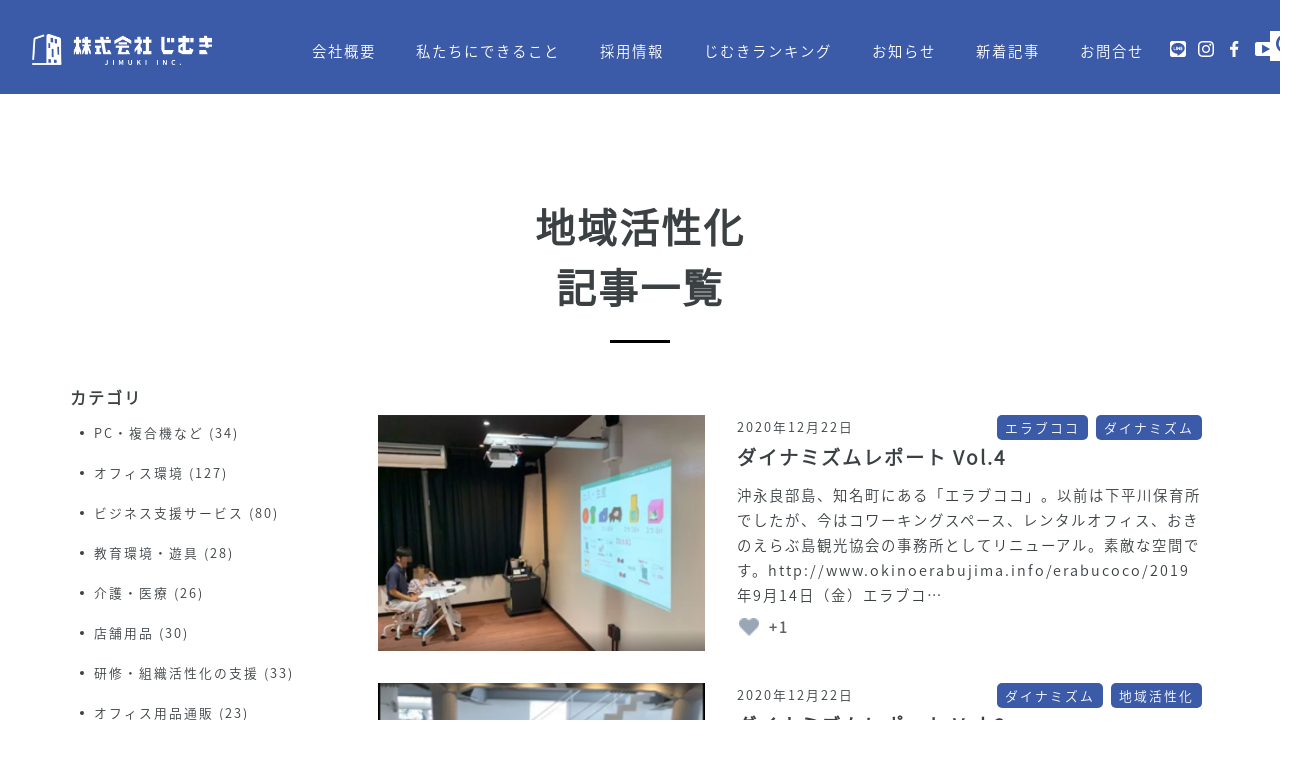

--- FILE ---
content_type: text/html; charset=UTF-8
request_url: https://kajimuki.co.jp/tag/%E5%9C%B0%E5%9F%9F%E6%B4%BB%E6%80%A7%E5%8C%96
body_size: 39661
content:
<!DOCTYPE html>
<html lang="ja">
<head>
  <meta charset="UTF-8">
  <meta name="viewport" content="width=device-width,initial-scale=1">

<!--[if lt IE 9]>
<script src="https://html5shiv.googlecode.com/svn/trunk/html5.js"></script>
<script src="https://ie7-js.googlecode.com/svn/version/2.1(beta4)/IE9.js"></script>
<![endif]-->

<link rel="stylesheet" href="https://kajimuki.co.jp/wp-content/themes/kajimuki/css/styles.css?id=473691147" type="text/css" />
<link rel="stylesheet" href="https://kajimuki.co.jp/wp-content/themes/kajimuki/css/bootstrap.min.css" type="text/css" />
<link rel="stylesheet" href="https://kajimuki.co.jp/wp-content/themes/kajimuki/css/animate.css" type="text/css" />
<link href="https://kajimuki.co.jp/wp-content/themes/kajimuki/js/slick/slick-theme.css" rel="stylesheet" type="text/css">
<link href="https://kajimuki.co.jp/wp-content/themes/kajimuki/js/slick/slick.css" rel="stylesheet" type="text/css">
<link rel="stylesheet" href="https://cdnjs.cloudflare.com/ajax/libs/font-awesome/5.9.0/css/all.min.css" integrity="sha256-UzFD2WYH2U1dQpKDjjZK72VtPeWP50NoJjd26rnAdUI=" crossorigin="anonymous" />
<!-- <link href="https://stackpath.bootstrapcdn.com/font-awesome/4.7.0/css/font-awesome.min.css" rel="stylesheet" type="text/css">> -->


		<!-- All in One SEO 4.5.3.1 - aioseo.com -->
		<title>地域活性化 | 株式会社じむき</title>
		<meta name="robots" content="max-image-preview:large" />
		<link rel="canonical" href="https://kajimuki.co.jp/tag/%E5%9C%B0%E5%9F%9F%E6%B4%BB%E6%80%A7%E5%8C%96" />
		<meta name="generator" content="All in One SEO (AIOSEO) 4.5.3.1" />
		<script type="application/ld+json" class="aioseo-schema">
			{"@context":"https:\/\/schema.org","@graph":[{"@type":"BreadcrumbList","@id":"https:\/\/kajimuki.co.jp\/tag\/%E5%9C%B0%E5%9F%9F%E6%B4%BB%E6%80%A7%E5%8C%96#breadcrumblist","itemListElement":[{"@type":"ListItem","@id":"https:\/\/kajimuki.co.jp\/#listItem","position":1,"name":"\u5bb6","item":"https:\/\/kajimuki.co.jp\/","nextItem":"https:\/\/kajimuki.co.jp\/tag\/%e5%9c%b0%e5%9f%9f%e6%b4%bb%e6%80%a7%e5%8c%96#listItem"},{"@type":"ListItem","@id":"https:\/\/kajimuki.co.jp\/tag\/%e5%9c%b0%e5%9f%9f%e6%b4%bb%e6%80%a7%e5%8c%96#listItem","position":2,"name":"\u5730\u57df\u6d3b\u6027\u5316","previousItem":"https:\/\/kajimuki.co.jp\/#listItem"}]},{"@type":"CollectionPage","@id":"https:\/\/kajimuki.co.jp\/tag\/%E5%9C%B0%E5%9F%9F%E6%B4%BB%E6%80%A7%E5%8C%96#collectionpage","url":"https:\/\/kajimuki.co.jp\/tag\/%E5%9C%B0%E5%9F%9F%E6%B4%BB%E6%80%A7%E5%8C%96","name":"\u5730\u57df\u6d3b\u6027\u5316 | \u682a\u5f0f\u4f1a\u793e\u3058\u3080\u304d","inLanguage":"ja","isPartOf":{"@id":"https:\/\/kajimuki.co.jp\/#website"},"breadcrumb":{"@id":"https:\/\/kajimuki.co.jp\/tag\/%E5%9C%B0%E5%9F%9F%E6%B4%BB%E6%80%A7%E5%8C%96#breadcrumblist"}},{"@type":"Organization","@id":"https:\/\/kajimuki.co.jp\/#organization","name":"\u682a\u5f0f\u4f1a\u793e\u3058\u3080\u304d","url":"https:\/\/kajimuki.co.jp\/","logo":{"@type":"ImageObject","url":"https:\/\/kajimuki.co.jp\/wp-content\/uploads\/2023\/07\/logo2.png","@id":"https:\/\/kajimuki.co.jp\/tag\/%E5%9C%B0%E5%9F%9F%E6%B4%BB%E6%80%A7%E5%8C%96\/#organizationLogo","width":323,"height":54},"image":{"@id":"https:\/\/kajimuki.co.jp\/#organizationLogo"},"sameAs":["https:\/\/www.facebook.com\/kajimuki\/","https:\/\/www.instagram.com\/jimuki_inc\/","https:\/\/www.youtube.com\/channel\/UCfwuwVXTmSnu_Kg3aqrDsbA?app=desktop"],"contactPoint":{"@type":"ContactPoint","telephone":"+81992016066","contactType":"Customer Support"}},{"@type":"WebSite","@id":"https:\/\/kajimuki.co.jp\/#website","url":"https:\/\/kajimuki.co.jp\/","name":"\u682a\u5f0f\u4f1a\u793e\u3058\u3080\u304d","description":"\u682a\u5f0f\u4f1a\u793e\u3058\u3080\u304d\u306f\u3001\u9e7f\u5150\u5cf6\u3068\u5944\u7f8e\u5927\u5cf6\u306b\u62e0\u70b9\u3092\u7f6e\u304d\u3001 \u5944\u7f8e\u7fa4\u5cf6\u3067\u306e\u304a\u4ed5\u4e8b\u30fb\u30d3\u30b8\u30cd\u30b9\u304c\u5186\u6ed1\u306b\u884c\u3048\u308b\u3088\u3046\u30b5\u30dd\u30fc\u30c8\u3057\u3066\u3044\u308b \u4e8b\u52d9\u6a5f\u5668\u30fb\u7528\u54c1\u8ca9\u58f2\u3092\u884c\u3063\u3066\u3044\u308b\u4f1a\u793e\u3067\u3059\u3002","inLanguage":"ja","publisher":{"@id":"https:\/\/kajimuki.co.jp\/#organization"}}]}
		</script>
		<!-- All in One SEO -->

<link rel='dns-prefetch' href='//www.googletagmanager.com' />
<link rel="alternate" type="application/rss+xml" title="株式会社じむき &raquo; 地域活性化 タグのフィード" href="https://kajimuki.co.jp/tag/%e5%9c%b0%e5%9f%9f%e6%b4%bb%e6%80%a7%e5%8c%96/feed" />
<script type="text/javascript">
window._wpemojiSettings = {"baseUrl":"https:\/\/s.w.org\/images\/core\/emoji\/14.0.0\/72x72\/","ext":".png","svgUrl":"https:\/\/s.w.org\/images\/core\/emoji\/14.0.0\/svg\/","svgExt":".svg","source":{"concatemoji":"https:\/\/kajimuki.co.jp\/wp-includes\/js\/wp-emoji-release.min.js?ver=6.1.9"}};
/*! This file is auto-generated */
!function(e,a,t){var n,r,o,i=a.createElement("canvas"),p=i.getContext&&i.getContext("2d");function s(e,t){var a=String.fromCharCode,e=(p.clearRect(0,0,i.width,i.height),p.fillText(a.apply(this,e),0,0),i.toDataURL());return p.clearRect(0,0,i.width,i.height),p.fillText(a.apply(this,t),0,0),e===i.toDataURL()}function c(e){var t=a.createElement("script");t.src=e,t.defer=t.type="text/javascript",a.getElementsByTagName("head")[0].appendChild(t)}for(o=Array("flag","emoji"),t.supports={everything:!0,everythingExceptFlag:!0},r=0;r<o.length;r++)t.supports[o[r]]=function(e){if(p&&p.fillText)switch(p.textBaseline="top",p.font="600 32px Arial",e){case"flag":return s([127987,65039,8205,9895,65039],[127987,65039,8203,9895,65039])?!1:!s([55356,56826,55356,56819],[55356,56826,8203,55356,56819])&&!s([55356,57332,56128,56423,56128,56418,56128,56421,56128,56430,56128,56423,56128,56447],[55356,57332,8203,56128,56423,8203,56128,56418,8203,56128,56421,8203,56128,56430,8203,56128,56423,8203,56128,56447]);case"emoji":return!s([129777,127995,8205,129778,127999],[129777,127995,8203,129778,127999])}return!1}(o[r]),t.supports.everything=t.supports.everything&&t.supports[o[r]],"flag"!==o[r]&&(t.supports.everythingExceptFlag=t.supports.everythingExceptFlag&&t.supports[o[r]]);t.supports.everythingExceptFlag=t.supports.everythingExceptFlag&&!t.supports.flag,t.DOMReady=!1,t.readyCallback=function(){t.DOMReady=!0},t.supports.everything||(n=function(){t.readyCallback()},a.addEventListener?(a.addEventListener("DOMContentLoaded",n,!1),e.addEventListener("load",n,!1)):(e.attachEvent("onload",n),a.attachEvent("onreadystatechange",function(){"complete"===a.readyState&&t.readyCallback()})),(e=t.source||{}).concatemoji?c(e.concatemoji):e.wpemoji&&e.twemoji&&(c(e.twemoji),c(e.wpemoji)))}(window,document,window._wpemojiSettings);
</script>
<style type="text/css">
img.wp-smiley,
img.emoji {
	display: inline !important;
	border: none !important;
	box-shadow: none !important;
	height: 1em !important;
	width: 1em !important;
	margin: 0 0.07em !important;
	vertical-align: -0.1em !important;
	background: none !important;
	padding: 0 !important;
}
</style>
	<link rel='stylesheet' id='wp-components-css' href='https://kajimuki.co.jp/wp-includes/css/dist/components/style.min.css?ver=6.1.9' type='text/css' media='all' />
<link rel='stylesheet' id='wp-block-editor-css' href='https://kajimuki.co.jp/wp-includes/css/dist/block-editor/style.min.css?ver=6.1.9' type='text/css' media='all' />
<link rel='stylesheet' id='wp-nux-css' href='https://kajimuki.co.jp/wp-includes/css/dist/nux/style.min.css?ver=6.1.9' type='text/css' media='all' />
<link rel='stylesheet' id='wp-reusable-blocks-css' href='https://kajimuki.co.jp/wp-includes/css/dist/reusable-blocks/style.min.css?ver=6.1.9' type='text/css' media='all' />
<link rel='stylesheet' id='wp-editor-css' href='https://kajimuki.co.jp/wp-includes/css/dist/editor/style.min.css?ver=6.1.9' type='text/css' media='all' />
<link rel='stylesheet' id='eedee-emoji-block-style-css-css' href='https://kajimuki.co.jp/wp-content/plugins/emoji-autocomplete-gutenberg/dist/blocks.style.build.css?ver=1607921709' type='text/css' media='all' />
<link rel='stylesheet' id='wp-block-library-css' href='https://kajimuki.co.jp/wp-includes/css/dist/block-library/style.min.css?ver=6.1.9' type='text/css' media='all' />
<link rel='stylesheet' id='classic-theme-styles-css' href='https://kajimuki.co.jp/wp-includes/css/classic-themes.min.css?ver=1' type='text/css' media='all' />
<style id='global-styles-inline-css' type='text/css'>
body{--wp--preset--color--black: #000000;--wp--preset--color--cyan-bluish-gray: #abb8c3;--wp--preset--color--white: #ffffff;--wp--preset--color--pale-pink: #f78da7;--wp--preset--color--vivid-red: #cf2e2e;--wp--preset--color--luminous-vivid-orange: #ff6900;--wp--preset--color--luminous-vivid-amber: #fcb900;--wp--preset--color--light-green-cyan: #7bdcb5;--wp--preset--color--vivid-green-cyan: #00d084;--wp--preset--color--pale-cyan-blue: #8ed1fc;--wp--preset--color--vivid-cyan-blue: #0693e3;--wp--preset--color--vivid-purple: #9b51e0;--wp--preset--gradient--vivid-cyan-blue-to-vivid-purple: linear-gradient(135deg,rgba(6,147,227,1) 0%,rgb(155,81,224) 100%);--wp--preset--gradient--light-green-cyan-to-vivid-green-cyan: linear-gradient(135deg,rgb(122,220,180) 0%,rgb(0,208,130) 100%);--wp--preset--gradient--luminous-vivid-amber-to-luminous-vivid-orange: linear-gradient(135deg,rgba(252,185,0,1) 0%,rgba(255,105,0,1) 100%);--wp--preset--gradient--luminous-vivid-orange-to-vivid-red: linear-gradient(135deg,rgba(255,105,0,1) 0%,rgb(207,46,46) 100%);--wp--preset--gradient--very-light-gray-to-cyan-bluish-gray: linear-gradient(135deg,rgb(238,238,238) 0%,rgb(169,184,195) 100%);--wp--preset--gradient--cool-to-warm-spectrum: linear-gradient(135deg,rgb(74,234,220) 0%,rgb(151,120,209) 20%,rgb(207,42,186) 40%,rgb(238,44,130) 60%,rgb(251,105,98) 80%,rgb(254,248,76) 100%);--wp--preset--gradient--blush-light-purple: linear-gradient(135deg,rgb(255,206,236) 0%,rgb(152,150,240) 100%);--wp--preset--gradient--blush-bordeaux: linear-gradient(135deg,rgb(254,205,165) 0%,rgb(254,45,45) 50%,rgb(107,0,62) 100%);--wp--preset--gradient--luminous-dusk: linear-gradient(135deg,rgb(255,203,112) 0%,rgb(199,81,192) 50%,rgb(65,88,208) 100%);--wp--preset--gradient--pale-ocean: linear-gradient(135deg,rgb(255,245,203) 0%,rgb(182,227,212) 50%,rgb(51,167,181) 100%);--wp--preset--gradient--electric-grass: linear-gradient(135deg,rgb(202,248,128) 0%,rgb(113,206,126) 100%);--wp--preset--gradient--midnight: linear-gradient(135deg,rgb(2,3,129) 0%,rgb(40,116,252) 100%);--wp--preset--duotone--dark-grayscale: url('#wp-duotone-dark-grayscale');--wp--preset--duotone--grayscale: url('#wp-duotone-grayscale');--wp--preset--duotone--purple-yellow: url('#wp-duotone-purple-yellow');--wp--preset--duotone--blue-red: url('#wp-duotone-blue-red');--wp--preset--duotone--midnight: url('#wp-duotone-midnight');--wp--preset--duotone--magenta-yellow: url('#wp-duotone-magenta-yellow');--wp--preset--duotone--purple-green: url('#wp-duotone-purple-green');--wp--preset--duotone--blue-orange: url('#wp-duotone-blue-orange');--wp--preset--font-size--small: 13px;--wp--preset--font-size--medium: 20px;--wp--preset--font-size--large: 36px;--wp--preset--font-size--x-large: 42px;--wp--preset--spacing--20: 0.44rem;--wp--preset--spacing--30: 0.67rem;--wp--preset--spacing--40: 1rem;--wp--preset--spacing--50: 1.5rem;--wp--preset--spacing--60: 2.25rem;--wp--preset--spacing--70: 3.38rem;--wp--preset--spacing--80: 5.06rem;}:where(.is-layout-flex){gap: 0.5em;}body .is-layout-flow > .alignleft{float: left;margin-inline-start: 0;margin-inline-end: 2em;}body .is-layout-flow > .alignright{float: right;margin-inline-start: 2em;margin-inline-end: 0;}body .is-layout-flow > .aligncenter{margin-left: auto !important;margin-right: auto !important;}body .is-layout-constrained > .alignleft{float: left;margin-inline-start: 0;margin-inline-end: 2em;}body .is-layout-constrained > .alignright{float: right;margin-inline-start: 2em;margin-inline-end: 0;}body .is-layout-constrained > .aligncenter{margin-left: auto !important;margin-right: auto !important;}body .is-layout-constrained > :where(:not(.alignleft):not(.alignright):not(.alignfull)){max-width: var(--wp--style--global--content-size);margin-left: auto !important;margin-right: auto !important;}body .is-layout-constrained > .alignwide{max-width: var(--wp--style--global--wide-size);}body .is-layout-flex{display: flex;}body .is-layout-flex{flex-wrap: wrap;align-items: center;}body .is-layout-flex > *{margin: 0;}:where(.wp-block-columns.is-layout-flex){gap: 2em;}.has-black-color{color: var(--wp--preset--color--black) !important;}.has-cyan-bluish-gray-color{color: var(--wp--preset--color--cyan-bluish-gray) !important;}.has-white-color{color: var(--wp--preset--color--white) !important;}.has-pale-pink-color{color: var(--wp--preset--color--pale-pink) !important;}.has-vivid-red-color{color: var(--wp--preset--color--vivid-red) !important;}.has-luminous-vivid-orange-color{color: var(--wp--preset--color--luminous-vivid-orange) !important;}.has-luminous-vivid-amber-color{color: var(--wp--preset--color--luminous-vivid-amber) !important;}.has-light-green-cyan-color{color: var(--wp--preset--color--light-green-cyan) !important;}.has-vivid-green-cyan-color{color: var(--wp--preset--color--vivid-green-cyan) !important;}.has-pale-cyan-blue-color{color: var(--wp--preset--color--pale-cyan-blue) !important;}.has-vivid-cyan-blue-color{color: var(--wp--preset--color--vivid-cyan-blue) !important;}.has-vivid-purple-color{color: var(--wp--preset--color--vivid-purple) !important;}.has-black-background-color{background-color: var(--wp--preset--color--black) !important;}.has-cyan-bluish-gray-background-color{background-color: var(--wp--preset--color--cyan-bluish-gray) !important;}.has-white-background-color{background-color: var(--wp--preset--color--white) !important;}.has-pale-pink-background-color{background-color: var(--wp--preset--color--pale-pink) !important;}.has-vivid-red-background-color{background-color: var(--wp--preset--color--vivid-red) !important;}.has-luminous-vivid-orange-background-color{background-color: var(--wp--preset--color--luminous-vivid-orange) !important;}.has-luminous-vivid-amber-background-color{background-color: var(--wp--preset--color--luminous-vivid-amber) !important;}.has-light-green-cyan-background-color{background-color: var(--wp--preset--color--light-green-cyan) !important;}.has-vivid-green-cyan-background-color{background-color: var(--wp--preset--color--vivid-green-cyan) !important;}.has-pale-cyan-blue-background-color{background-color: var(--wp--preset--color--pale-cyan-blue) !important;}.has-vivid-cyan-blue-background-color{background-color: var(--wp--preset--color--vivid-cyan-blue) !important;}.has-vivid-purple-background-color{background-color: var(--wp--preset--color--vivid-purple) !important;}.has-black-border-color{border-color: var(--wp--preset--color--black) !important;}.has-cyan-bluish-gray-border-color{border-color: var(--wp--preset--color--cyan-bluish-gray) !important;}.has-white-border-color{border-color: var(--wp--preset--color--white) !important;}.has-pale-pink-border-color{border-color: var(--wp--preset--color--pale-pink) !important;}.has-vivid-red-border-color{border-color: var(--wp--preset--color--vivid-red) !important;}.has-luminous-vivid-orange-border-color{border-color: var(--wp--preset--color--luminous-vivid-orange) !important;}.has-luminous-vivid-amber-border-color{border-color: var(--wp--preset--color--luminous-vivid-amber) !important;}.has-light-green-cyan-border-color{border-color: var(--wp--preset--color--light-green-cyan) !important;}.has-vivid-green-cyan-border-color{border-color: var(--wp--preset--color--vivid-green-cyan) !important;}.has-pale-cyan-blue-border-color{border-color: var(--wp--preset--color--pale-cyan-blue) !important;}.has-vivid-cyan-blue-border-color{border-color: var(--wp--preset--color--vivid-cyan-blue) !important;}.has-vivid-purple-border-color{border-color: var(--wp--preset--color--vivid-purple) !important;}.has-vivid-cyan-blue-to-vivid-purple-gradient-background{background: var(--wp--preset--gradient--vivid-cyan-blue-to-vivid-purple) !important;}.has-light-green-cyan-to-vivid-green-cyan-gradient-background{background: var(--wp--preset--gradient--light-green-cyan-to-vivid-green-cyan) !important;}.has-luminous-vivid-amber-to-luminous-vivid-orange-gradient-background{background: var(--wp--preset--gradient--luminous-vivid-amber-to-luminous-vivid-orange) !important;}.has-luminous-vivid-orange-to-vivid-red-gradient-background{background: var(--wp--preset--gradient--luminous-vivid-orange-to-vivid-red) !important;}.has-very-light-gray-to-cyan-bluish-gray-gradient-background{background: var(--wp--preset--gradient--very-light-gray-to-cyan-bluish-gray) !important;}.has-cool-to-warm-spectrum-gradient-background{background: var(--wp--preset--gradient--cool-to-warm-spectrum) !important;}.has-blush-light-purple-gradient-background{background: var(--wp--preset--gradient--blush-light-purple) !important;}.has-blush-bordeaux-gradient-background{background: var(--wp--preset--gradient--blush-bordeaux) !important;}.has-luminous-dusk-gradient-background{background: var(--wp--preset--gradient--luminous-dusk) !important;}.has-pale-ocean-gradient-background{background: var(--wp--preset--gradient--pale-ocean) !important;}.has-electric-grass-gradient-background{background: var(--wp--preset--gradient--electric-grass) !important;}.has-midnight-gradient-background{background: var(--wp--preset--gradient--midnight) !important;}.has-small-font-size{font-size: var(--wp--preset--font-size--small) !important;}.has-medium-font-size{font-size: var(--wp--preset--font-size--medium) !important;}.has-large-font-size{font-size: var(--wp--preset--font-size--large) !important;}.has-x-large-font-size{font-size: var(--wp--preset--font-size--x-large) !important;}
.wp-block-navigation a:where(:not(.wp-element-button)){color: inherit;}
:where(.wp-block-columns.is-layout-flex){gap: 2em;}
.wp-block-pullquote{font-size: 1.5em;line-height: 1.6;}
</style>
<link rel='stylesheet' id='contact-form-7-css' href='https://kajimuki.co.jp/wp-content/plugins/contact-form-7/includes/css/styles.css?ver=5.7.6' type='text/css' media='all' />
<link rel='stylesheet' id='cf7msm_styles-css' href='https://kajimuki.co.jp/wp-content/plugins/contact-form-7-multi-step-module/resources/cf7msm.css?ver=4.4' type='text/css' media='all' />
<link rel='stylesheet' id='wp-ulike-css' href='https://kajimuki.co.jp/wp-content/plugins/wp-ulike/assets/css/wp-ulike.min.css?ver=4.7.1' type='text/css' media='all' />
<link rel='stylesheet' id='addthis_all_pages-css' href='https://kajimuki.co.jp/wp-content/plugins/addthis/frontend/build/addthis_wordpress_public.min.css?ver=6.1.9' type='text/css' media='all' />
<script type='text/javascript' src='https://kajimuki.co.jp/wp-includes/js/jquery/jquery.min.js?ver=3.6.1' id='jquery-core-js'></script>
<script type='text/javascript' src='https://kajimuki.co.jp/wp-includes/js/jquery/jquery-migrate.min.js?ver=3.3.2' id='jquery-migrate-js'></script>

<!-- Site Kit によって追加された Google タグ（gtag.js）スニペット -->

<!-- Google アナリティクス スニペット (Site Kit が追加) -->
<script type='text/javascript' src='https://www.googletagmanager.com/gtag/js?id=GT-5DHV4NH' id='google_gtagjs-js' async></script>
<script type='text/javascript' id='google_gtagjs-js-after'>
window.dataLayer = window.dataLayer || [];function gtag(){dataLayer.push(arguments);}
gtag("set","linker",{"domains":["kajimuki.co.jp"]});
gtag("js", new Date());
gtag("set", "developer_id.dZTNiMT", true);
gtag("config", "GT-5DHV4NH");
</script>

<!-- Site Kit によって追加された終了 Google タグ（gtag.js）スニペット -->
<link rel="https://api.w.org/" href="https://kajimuki.co.jp/wp-json/" /><link rel="alternate" type="application/json" href="https://kajimuki.co.jp/wp-json/wp/v2/tags/177" /><link rel="EditURI" type="application/rsd+xml" title="RSD" href="https://kajimuki.co.jp/xmlrpc.php?rsd" />
<link rel="wlwmanifest" type="application/wlwmanifest+xml" href="https://kajimuki.co.jp/wp-includes/wlwmanifest.xml" />
<meta name="generator" content="WordPress 6.1.9" />
<meta name="generator" content="Site Kit by Google 1.132.0" />		<script type="text/javascript">
				(function(c,l,a,r,i,t,y){
					c[a]=c[a]||function(){(c[a].q=c[a].q||[]).push(arguments)};t=l.createElement(r);t.async=1;
					t.src="https://www.clarity.ms/tag/"+i+"?ref=wordpress";y=l.getElementsByTagName(r)[0];y.parentNode.insertBefore(t,y);
				})(window, document, "clarity", "script", "6xwon7ccea");
		</script>
		<script type="text/javascript">
	window._se_plugin_version = '8.1.9';
</script>
<style type="text/css">.saboxplugin-wrap{-webkit-box-sizing:border-box;-moz-box-sizing:border-box;-ms-box-sizing:border-box;box-sizing:border-box;border:1px solid #eee;width:100%;clear:both;display:block;overflow:hidden;word-wrap:break-word;position:relative}.saboxplugin-wrap .saboxplugin-gravatar{float:left;padding:0 20px 20px 20px}.saboxplugin-wrap .saboxplugin-gravatar img{max-width:100px;height:auto;border-radius:0;}.saboxplugin-wrap .saboxplugin-authorname{font-size:18px;line-height:1;margin:20px 0 0 20px;display:block}.saboxplugin-wrap .saboxplugin-authorname a{text-decoration:none}.saboxplugin-wrap .saboxplugin-authorname a:focus{outline:0}.saboxplugin-wrap .saboxplugin-desc{display:block;margin:5px 20px}.saboxplugin-wrap .saboxplugin-desc a{text-decoration:underline}.saboxplugin-wrap .saboxplugin-desc p{margin:5px 0 12px}.saboxplugin-wrap .saboxplugin-web{margin:0 20px 15px;text-align:left}.saboxplugin-wrap .sab-web-position{text-align:right}.saboxplugin-wrap .saboxplugin-web a{color:#ccc;text-decoration:none}.saboxplugin-wrap .saboxplugin-socials{position:relative;display:block;background:#fcfcfc;padding:5px;border-top:1px solid #eee}.saboxplugin-wrap .saboxplugin-socials a svg{width:20px;height:20px}.saboxplugin-wrap .saboxplugin-socials a svg .st2{fill:#fff; transform-origin:center center;}.saboxplugin-wrap .saboxplugin-socials a svg .st1{fill:rgba(0,0,0,.3)}.saboxplugin-wrap .saboxplugin-socials a:hover{opacity:.8;-webkit-transition:opacity .4s;-moz-transition:opacity .4s;-o-transition:opacity .4s;transition:opacity .4s;box-shadow:none!important;-webkit-box-shadow:none!important}.saboxplugin-wrap .saboxplugin-socials .saboxplugin-icon-color{box-shadow:none;padding:0;border:0;-webkit-transition:opacity .4s;-moz-transition:opacity .4s;-o-transition:opacity .4s;transition:opacity .4s;display:inline-block;color:#fff;font-size:0;text-decoration:inherit;margin:5px;-webkit-border-radius:0;-moz-border-radius:0;-ms-border-radius:0;-o-border-radius:0;border-radius:0;overflow:hidden}.saboxplugin-wrap .saboxplugin-socials .saboxplugin-icon-grey{text-decoration:inherit;box-shadow:none;position:relative;display:-moz-inline-stack;display:inline-block;vertical-align:middle;zoom:1;margin:10px 5px;color:#444;fill:#444}.clearfix:after,.clearfix:before{content:' ';display:table;line-height:0;clear:both}.ie7 .clearfix{zoom:1}.saboxplugin-socials.sabox-colored .saboxplugin-icon-color .sab-twitch{border-color:#38245c}.saboxplugin-socials.sabox-colored .saboxplugin-icon-color .sab-addthis{border-color:#e91c00}.saboxplugin-socials.sabox-colored .saboxplugin-icon-color .sab-behance{border-color:#003eb0}.saboxplugin-socials.sabox-colored .saboxplugin-icon-color .sab-delicious{border-color:#06c}.saboxplugin-socials.sabox-colored .saboxplugin-icon-color .sab-deviantart{border-color:#036824}.saboxplugin-socials.sabox-colored .saboxplugin-icon-color .sab-digg{border-color:#00327c}.saboxplugin-socials.sabox-colored .saboxplugin-icon-color .sab-dribbble{border-color:#ba1655}.saboxplugin-socials.sabox-colored .saboxplugin-icon-color .sab-facebook{border-color:#1e2e4f}.saboxplugin-socials.sabox-colored .saboxplugin-icon-color .sab-flickr{border-color:#003576}.saboxplugin-socials.sabox-colored .saboxplugin-icon-color .sab-github{border-color:#264874}.saboxplugin-socials.sabox-colored .saboxplugin-icon-color .sab-google{border-color:#0b51c5}.saboxplugin-socials.sabox-colored .saboxplugin-icon-color .sab-googleplus{border-color:#96271a}.saboxplugin-socials.sabox-colored .saboxplugin-icon-color .sab-html5{border-color:#902e13}.saboxplugin-socials.sabox-colored .saboxplugin-icon-color .sab-instagram{border-color:#1630aa}.saboxplugin-socials.sabox-colored .saboxplugin-icon-color .sab-linkedin{border-color:#00344f}.saboxplugin-socials.sabox-colored .saboxplugin-icon-color .sab-pinterest{border-color:#5b040e}.saboxplugin-socials.sabox-colored .saboxplugin-icon-color .sab-reddit{border-color:#992900}.saboxplugin-socials.sabox-colored .saboxplugin-icon-color .sab-rss{border-color:#a43b0a}.saboxplugin-socials.sabox-colored .saboxplugin-icon-color .sab-sharethis{border-color:#5d8420}.saboxplugin-socials.sabox-colored .saboxplugin-icon-color .sab-skype{border-color:#00658a}.saboxplugin-socials.sabox-colored .saboxplugin-icon-color .sab-soundcloud{border-color:#995200}.saboxplugin-socials.sabox-colored .saboxplugin-icon-color .sab-spotify{border-color:#0f612c}.saboxplugin-socials.sabox-colored .saboxplugin-icon-color .sab-stackoverflow{border-color:#a95009}.saboxplugin-socials.sabox-colored .saboxplugin-icon-color .sab-steam{border-color:#006388}.saboxplugin-socials.sabox-colored .saboxplugin-icon-color .sab-user_email{border-color:#b84e05}.saboxplugin-socials.sabox-colored .saboxplugin-icon-color .sab-stumbleUpon{border-color:#9b280e}.saboxplugin-socials.sabox-colored .saboxplugin-icon-color .sab-tumblr{border-color:#10151b}.saboxplugin-socials.sabox-colored .saboxplugin-icon-color .sab-twitter{border-color:#0967a0}.saboxplugin-socials.sabox-colored .saboxplugin-icon-color .sab-vimeo{border-color:#0d7091}.saboxplugin-socials.sabox-colored .saboxplugin-icon-color .sab-windows{border-color:#003f71}.saboxplugin-socials.sabox-colored .saboxplugin-icon-color .sab-whatsapp{border-color:#003f71}.saboxplugin-socials.sabox-colored .saboxplugin-icon-color .sab-wordpress{border-color:#0f3647}.saboxplugin-socials.sabox-colored .saboxplugin-icon-color .sab-yahoo{border-color:#14002d}.saboxplugin-socials.sabox-colored .saboxplugin-icon-color .sab-youtube{border-color:#900}.saboxplugin-socials.sabox-colored .saboxplugin-icon-color .sab-xing{border-color:#000202}.saboxplugin-socials.sabox-colored .saboxplugin-icon-color .sab-mixcloud{border-color:#2475a0}.saboxplugin-socials.sabox-colored .saboxplugin-icon-color .sab-vk{border-color:#243549}.saboxplugin-socials.sabox-colored .saboxplugin-icon-color .sab-medium{border-color:#00452c}.saboxplugin-socials.sabox-colored .saboxplugin-icon-color .sab-quora{border-color:#420e00}.saboxplugin-socials.sabox-colored .saboxplugin-icon-color .sab-meetup{border-color:#9b181c}.saboxplugin-socials.sabox-colored .saboxplugin-icon-color .sab-goodreads{border-color:#000}.saboxplugin-socials.sabox-colored .saboxplugin-icon-color .sab-snapchat{border-color:#999700}.saboxplugin-socials.sabox-colored .saboxplugin-icon-color .sab-500px{border-color:#00557f}.saboxplugin-socials.sabox-colored .saboxplugin-icon-color .sab-mastodont{border-color:#185886}.sabox-plus-item{margin-bottom:20px}@media screen and (max-width:480px){.saboxplugin-wrap{text-align:center}.saboxplugin-wrap .saboxplugin-gravatar{float:none;padding:20px 0;text-align:center;margin:0 auto;display:block}.saboxplugin-wrap .saboxplugin-gravatar img{float:none;display:inline-block;display:-moz-inline-stack;vertical-align:middle;zoom:1}.saboxplugin-wrap .saboxplugin-desc{margin:0 10px 20px;text-align:center}.saboxplugin-wrap .saboxplugin-authorname{text-align:center;margin:10px 0 20px}}body .saboxplugin-authorname a,body .saboxplugin-authorname a:hover{box-shadow:none;-webkit-box-shadow:none}a.sab-profile-edit{font-size:16px!important;line-height:1!important}.sab-edit-settings a,a.sab-profile-edit{color:#0073aa!important;box-shadow:none!important;-webkit-box-shadow:none!important}.sab-edit-settings{margin-right:15px;position:absolute;right:0;z-index:2;bottom:10px;line-height:20px}.sab-edit-settings i{margin-left:5px}.saboxplugin-socials{line-height:1!important}.rtl .saboxplugin-wrap .saboxplugin-gravatar{float:right}.rtl .saboxplugin-wrap .saboxplugin-authorname{display:flex;align-items:center}.rtl .saboxplugin-wrap .saboxplugin-authorname .sab-profile-edit{margin-right:10px}.rtl .sab-edit-settings{right:auto;left:0}img.sab-custom-avatar{max-width:75px;}.saboxplugin-wrap{ border-width: 0px; }.saboxplugin-wrap {margin-top:0px; margin-bottom:0px; padding: 0px 0px }.saboxplugin-wrap .saboxplugin-authorname {font-size:11px; line-height:18px;}.saboxplugin-wrap .saboxplugin-desc p, .saboxplugin-wrap .saboxplugin-desc {font-size:14px !important; line-height:21px !important;}.saboxplugin-wrap .saboxplugin-web {font-size:14px;}.saboxplugin-wrap .saboxplugin-socials a svg {width:18px;height:18px;}</style><link rel="icon" href="https://kajimuki.co.jp/wp-content/uploads/2020/12/cropped-logo-32x32.png" sizes="32x32" />
<link rel="icon" href="https://kajimuki.co.jp/wp-content/uploads/2020/12/cropped-logo-192x192.png" sizes="192x192" />
<link rel="apple-touch-icon" href="https://kajimuki.co.jp/wp-content/uploads/2020/12/cropped-logo-180x180.png" />
<meta name="msapplication-TileImage" content="https://kajimuki.co.jp/wp-content/uploads/2020/12/cropped-logo-270x270.png" />
<script type="text/javascript" src="https://kajimuki.co.jp/wp-content/themes/kajimuki/js/jquery-3.4.1.min.js"></script>
<script type="text/javascript" src="https://kajimuki.co.jp/wp-content/themes/kajimuki/js/slick/slick.min.js"></script>
<link rel="stylesheet" href="//cdnjs.cloudflare.com/ajax/libs/aos/2.1.1/aos.css">
<style>
.wp-block-button__link {
  background-color: #3B5AA7;
  border: 1px solid #3B5AA7;
  color: white !important;
  border-radius: 5px;
  padding: 4px 20px;
}

.is_front_d_block {
  display: none;
}

  #dsb-chat {
    opacity: 0;
  }

</style>

</head>
<body class="archive tag tag-177">
  <script src="//cdnjs.cloudflare.com/ajax/libs/aos/2.1.1/aos.js"></script>
  <script src='//chatbot.ds-ai.net/dsb770696/js/ds-chat.js?key=829f7b37a8736164aa6637c1f06a8b47'></script>
  <script>
    jQuery(function($){
              $(window).on('scroll', function() {
          if ($(window).scrollTop() > 200) {
            if ($('#dsb-chat').css('opacity') == 0) {
              $('#dsb-chat').css('opacity', 1);
            }
            $('#dsb-chat').fadeIn(400);
            $('#chat_str').fadeIn(400);
          } else {
            $('#dsb-chat').fadeOut(400);
            $('#chat_str').fadeOut(400);
          }
        });

        if ($(window).width() > 991) {
          $('body').click(function() {
            $('header .navbar-nav li a').next('.sub-menu').hide();
          });
          $('header .navbar-nav li a').mouseover(function() {
            $('header .navbar-nav li a').next('.sub-menu').hide();
            if ($(this).next('.sub-menu').length) {
              if (!$(this).next('.sub-menu').children('.header_none').length) {
                $(this).next('.sub-menu').show();
                return false;
              }
            }
          });
          $('header .navbar-nav li a').next('.sub-menu').mouseover(function() {
            $(this).show();
          });
        }
      
      if ($(window).width() <= 992) {
        // $('#sp_nav').click(function() {
        //   $('.navbar-toggler').trigger("click");
        // });
        $('.navbar-toggler').click(function() {
// 			alert('a');
    	  });
        $('header .navbar-nav li a').click(function() {
          if ($(this).next('.sub-menu').length) {
            if (!$(this).next('.sub-menu').children('.header_none').length) {
              $(this).next('.sub-menu').toggle();

              if ($(this).parent('li').hasClass('_plus')) {
                $(this).parent('li').removeClass('_plus');
                $(this).parent('li').addClass('_minus');
              } else {
                $(this).parent('li').removeClass('_minus');
                $(this).parent('li').addClass('_plus');
              }
              return false;
            }
          }
        });

        $('#sp_head_search_btn').click(function() {
          $('#sp_head_search').toggle();
        });

        $('#sp_head_search_close').click(function() {
          $('#sp_head_search').hide();
        });
      }
    });

    AOS.init({
      offset: 200,
      duration: 600,
      easing: 'ease-in-sine',
      // delay: 100,
    });

    AOS.init({
      once: true,
    });

  </script>
  <header class="">
    <div class="head main_bg_color">
      <nav class="navbar navbar-expand-lg navbar-light">
        <div class="d-flex justify-content-between w-sp-100">
          <div class="is_front_d_none">
            <div class="my-lg-3 mt-1 mb-2 ml-lg-3 ml-2">
              <a class="navbar-brand" href="https://kajimuki.co.jp/">
                <img src="https://kajimuki.co.jp/wp-content/themes/kajimuki/images/logo_w2.png" style="width:100%; min-width:180px;max-width:300px">
              </a>
            </div>
          </div>
          <div class="is_front_d_block"></div>
          <div class="d-block d-lg-none align-self-center">
            <div class="d-flex">
              <!-- <div class="ml-3 mt-2" id="sp_head_search"><i class="fas fa-search font_15rem font-weight-normal is_front_d_none text-white"></i></div> -->
              <div class="ml-5 align-self-center" id="sp_head_search_btn"><img src="https://kajimuki.co.jp/wp-content/themes/kajimuki/images/icon/search_w.png" class="is_front_d_none" width="22px"></div>
              <div class="align-self-center ml-3" id="sp_nav">
                <button class="navbar-toggler" class="border-0" type="button" data-toggle="collapse" data-target="#navbarNavDropdown" aria-controls="navbarNavDropdown" aria-expanded="false" aria-label="Toggle navigation">
                  <span class="navbar-toggler-icon"></span>
                  <span class="navbar-toggler-icon"></span>
                  <span class="navbar-toggler-icon"></span>
                </button>
              </div>
            </div>
          </div>
        </div>
        <div class="collapse navbar-collapse ml-xl-3 ml-lg-2" id="navbarNavDropdown">
        <ul id="menu-%e3%83%a1%e3%83%8b%e3%83%a5%e3%83%bc" class="ml-xl-5 ml-lg-0 menu navbar-nav font_09rem text-nowrap"><li id="menu-item-85" class="_plus menu-item menu-item-type-post_type menu-item-object-page menu-item-has-children menu-item-85"><a href="https://kajimuki.co.jp/company">会社概要</a>
<ul class="sub-menu">
	<li id="menu-item-107" class="menu-item menu-item-type-custom menu-item-object-custom menu-item-107"><a href="https://kajimuki.co.jp/company/#president">社長あいさつ</a></li>
	<li id="menu-item-330" class="menu-item menu-item-type-custom menu-item-object-custom menu-item-330"><a href="https://kajimuki.co.jp/company/#rinen">経営理念</a></li>
	<li id="menu-item-331" class="menu-item menu-item-type-custom menu-item-object-custom menu-item-331"><a href="https://kajimuki.co.jp/company/#tera">奄美の拠点「てらこや」</a></li>
	<li id="menu-item-332" class="menu-item menu-item-type-custom menu-item-object-custom menu-item-332"><a href="https://kajimuki.co.jp/company/#amami">奄美群島とのご縁</a></li>
	<li id="menu-item-5757" class="menu-item menu-item-type-custom menu-item-object-custom menu-item-5757"><a href="https://kajimuki.co.jp/company/#future">じむきのこれから</a></li>
	<li id="menu-item-333" class="menu-item menu-item-type-custom menu-item-object-custom menu-item-333"><a href="https://kajimuki.co.jp/company/#history">沿革</a></li>
	<li id="menu-item-334" class="menu-item menu-item-type-custom menu-item-object-custom menu-item-334"><a href="https://kajimuki.co.jp/company/#maker">主要取り扱いメーカー</a></li>
	<li id="menu-item-336" class="menu-item menu-item-type-custom menu-item-object-custom menu-item-336"><a href="https://kajimuki.co.jp/company/#access">アクセス</a></li>
</ul>
</li>
<li id="menu-item-86" class="_plus menu-item menu-item-type-post_type menu-item-object-page menu-item-has-children menu-item-86"><a href="https://kajimuki.co.jp/solution">私たちにできること</a>
<ul class="sub-menu">
	<li id="menu-item-5819" class="menu-item menu-item-type-custom menu-item-object-custom menu-item-5819"><a href="https://kajimuki.co.jp/solution/#service">ITサポート「ひとサービス」</a></li>
	<li id="menu-item-110" class="menu-item menu-item-type-custom menu-item-object-custom menu-item-110"><a href="https://kajimuki.co.jp/solution/#solution_1">PC・複合機器など</a></li>
	<li id="menu-item-111" class="menu-item menu-item-type-custom menu-item-object-custom menu-item-111"><a href="https://kajimuki.co.jp/solution/#solution_2">オフィス環境</a></li>
	<li id="menu-item-112" class="menu-item menu-item-type-custom menu-item-object-custom menu-item-112"><a href="https://kajimuki.co.jp/solution/#solution_3">ビジネス支援サービス</a></li>
	<li id="menu-item-113" class="menu-item menu-item-type-custom menu-item-object-custom menu-item-113"><a href="https://kajimuki.co.jp/solution/#solution_4">教育環境・遊具</a></li>
	<li id="menu-item-114" class="menu-item menu-item-type-custom menu-item-object-custom menu-item-114"><a href="https://kajimuki.co.jp/solution/#solution_5">介護・医療支援</a></li>
	<li id="menu-item-115" class="menu-item menu-item-type-custom menu-item-object-custom menu-item-115"><a href="https://kajimuki.co.jp/solution/#solution_6">店舗用品</a></li>
	<li id="menu-item-116" class="menu-item menu-item-type-custom menu-item-object-custom menu-item-116"><a href="https://kajimuki.co.jp/solution/#solution_7">研修・組織活性化の支援</a></li>
	<li id="menu-item-117" class="menu-item menu-item-type-custom menu-item-object-custom menu-item-117"><a href="https://kajimuki.co.jp/solution/#solution_8">オフィス用品通販</a></li>
	<li id="menu-item-118" class="menu-item menu-item-type-custom menu-item-object-custom menu-item-118"><a href="https://kajimuki.co.jp/solution/#solution_9">その他支援ツール</a></li>
</ul>
</li>
<li id="menu-item-11103" class="menu-item menu-item-type-custom menu-item-object-custom menu-item-11103"><a href="https://kajimuki.co.jp/recruit_2">採用情報</a></li>
<li id="menu-item-87" class="footer_sub_menu _minus menu-item menu-item-type-post_type menu-item-object-page menu-item-has-children menu-item-87"><a href="https://kajimuki.co.jp/ranking">じむきランキング</a>
<ul class="sub-menu">
	<li id="menu-item-130" class="header_none menu-item menu-item-type-post_type menu-item-object-page menu-item-130"><a href="https://kajimuki.co.jp/contact">お問合せ</a></li>
	<li id="menu-item-119" class="header_none menu-item menu-item-type-custom menu-item-object-custom menu-item-119"><a href="https://kajimuki.co.jp/privacypolicy">プライバシーポリシー</a></li>
</ul>
</li>
<li id="menu-item-1568" class="footer_sub_menu _minus menu-item menu-item-type-taxonomy menu-item-object-category menu-item-has-children menu-item-1568"><a href="https://kajimuki.co.jp/category/information">お知らせ</a>
<ul class="sub-menu">
	<li id="menu-item-2151" class="header_none menu-item menu-item-type-post_type menu-item-object-page menu-item-2151"><a href="https://kajimuki.co.jp/news">新着記事</a></li>
</ul>
</li>
<li id="menu-item-2150" class="footer_none _minus menu-item menu-item-type-post_type menu-item-object-page menu-item-2150"><a href="https://kajimuki.co.jp/news">新着記事</a></li>
<li id="menu-item-88" class="footer_none _minus menu-item menu-item-type-post_type menu-item-object-page menu-item-88"><a href="https://kajimuki.co.jp/contact">お問合せ</a></li>
</ul>        </div>
        <div class="d-xl-flex">
          <div class="d-none d-lg-block">
                          <div class="sns_list d-flex"><section id="custom_html-11" class="widget_text my_sidebar"><div class="d-none">LINE</div><div class="textwidget custom-html-widget"><a href="https://lin.ee/3nRNiIOvw" target="_blank" rel="noopener">
	<img src="https://kajimuki.co.jp/wp-content/uploads/2020/12/line_w.png">
</a></div></section><section id="custom_html-12" class="widget_text my_sidebar"><div class="d-none">instagram</div><div class="textwidget custom-html-widget"><a href="https://www.instagram.com/kagoshimajimuki/?r=nametag" target="_blank" rel="noopener">
	<img src="https://kajimuki.co.jp/wp-content/uploads/2020/12/instagram_w.png">
</a></div></section><section id="custom_html-13" class="widget_text my_sidebar"><div class="d-none">facebook</div><div class="textwidget custom-html-widget"><a href="https://www.facebook.com/kajimuki/" target="_blank" rel="noopener">
	<img src="https://kajimuki.co.jp/wp-content/uploads/2020/12/facebook_w.png">
</a></div></section><section id="custom_html-14" class="widget_text my_sidebar"><div class="d-none">youtube</div><div class="textwidget custom-html-widget"><a href="https://m.youtube.com/channel/UCfwuwVXTmSnu_Kg3aqrDsbA" target="_blank" rel="noopener">
	<img src="https://kajimuki.co.jp/wp-content/uploads/2020/12/youtube_w.png">
</a></div></section></div>
                      </div>
          <div class="d-none d-lg-block">
                          <div class="ml-2"><section id="search-2" class="my_sidebar"><form action="https://kajimuki.co.jp/" method="get" class="searchform">
  <div class="position-relative">
    <input type="text" value="" class="form-control-sm border-white w-100" name="s" id="s" placeholder="サイト内検索">
    <div class="position-absolute" style="top:1px; right:1px;z-index:100;">
      <button id="searchSubmit" class="border-0 bg-white"><img src="https://kajimuki.co.jp/wp-content/themes/kajimuki/images/icon/search.png"></button>
    </div>
  </div>
</form></section></div>
                      </div>
        </div>
      </nav>

      <div class="mb-4" id="sp_head_search">
        <div class="row">
          <div class="col-10">
                          <div class="ml-3"><section id="search-2" class="my_sidebar"><form action="https://kajimuki.co.jp/" method="get" class="searchform">
  <div class="position-relative">
    <input type="text" value="" class="form-control-sm border-white w-100" name="s" id="s" placeholder="サイト内検索">
    <div class="position-absolute" style="top:1px; right:1px;z-index:100;">
      <button id="searchSubmit" class="border-0 bg-white"><img src="https://kajimuki.co.jp/wp-content/themes/kajimuki/images/icon/search.png"></button>
    </div>
  </div>
</form></section></div>
                      </div>
          <div class="col" id="sp_head_search_close">
            <i class="fas fa-times font_13rem text-white"></i>
          </div>
        </div>
      </div>
    </div>
  </header><!-- /.globalHeader -->



<div class="container-fluid" style="margin-top:100px;">
  <div class="container pb-5 px-0">
    <div class="font-weight-bold text-center line_h15 font_24_40">地域活性化<br>記事一覧</div>
    <hr class="hr1 mt-4">

    <div class="d-flex flex-lg-row flex-column-reverse">
      <div style="" class="blog_side">
        <div class="mt-4 d-none d-lg-block">
                      <section id="custom_html-2" class="widget_text my_sidebar"><div class="d-none">バナー 300&#215;250</div><div class="textwidget custom-html-widget"><code><!--
<a href="">
	<img src="https://kajimuki.co.jp/wp-content/uploads/2020/12/0001.jpg" width="100%">
</a>
--></code></div></section>                  </div>
        <section class="recentCategories mt-3">
  <div class="categories_title">カテゴリ</div>
  <ul class="categories text-nowrap line_h25">
    <li><a href="https://kajimuki.co.jp/category/solution_1">PC・複合機など (34)</a></li><li><a href="https://kajimuki.co.jp/category/solution_2">オフィス環境 (127)</a></li><li><a href="https://kajimuki.co.jp/category/solution_3">ビジネス支援サービス (80)</a></li><li><a href="https://kajimuki.co.jp/category/solution_4">教育環境・遊具 (28)</a></li><li><a href="https://kajimuki.co.jp/category/solution_5">介護・医療 (26)</a></li><li><a href="https://kajimuki.co.jp/category/solution_6">店舗用品 (30)</a></li><li><a href="https://kajimuki.co.jp/category/solution_7">研修・組織活性化の支援 (33)</a></li><li><a href="https://kajimuki.co.jp/category/solution_8">オフィス用品通販 (23)</a></li><li><a href="https://kajimuki.co.jp/category/solution_9">その他支援ツール (74)</a></li>  </ul>
</section><!-- /.recentCategories -->        <section class="recentArchives">
  <div class="archives_title">アーカイブ</div>
  <ul class="archives line_h25">
    	<li><a href='https://kajimuki.co.jp/date/2026/01'>2026年1月</a>&nbsp;(3)</li>
	<li><a href='https://kajimuki.co.jp/date/2025/12'>2025年12月</a>&nbsp;(3)</li>
	<li><a href='https://kajimuki.co.jp/date/2025/11'>2025年11月</a>&nbsp;(2)</li>
	<li><a href='https://kajimuki.co.jp/date/2025/10'>2025年10月</a>&nbsp;(2)</li>
	<li><a href='https://kajimuki.co.jp/date/2025/09'>2025年9月</a>&nbsp;(2)</li>
	<li><a href='https://kajimuki.co.jp/date/2025/08'>2025年8月</a>&nbsp;(3)</li>
	<li><a href='https://kajimuki.co.jp/date/2025/07'>2025年7月</a>&nbsp;(3)</li>
	<li><a href='https://kajimuki.co.jp/date/2025/06'>2025年6月</a>&nbsp;(3)</li>
	<li><a href='https://kajimuki.co.jp/date/2025/05'>2025年5月</a>&nbsp;(3)</li>
	<li><a href='https://kajimuki.co.jp/date/2025/04'>2025年4月</a>&nbsp;(2)</li>
	<li><a href='https://kajimuki.co.jp/date/2025/03'>2025年3月</a>&nbsp;(2)</li>
	<li><a href='https://kajimuki.co.jp/date/2025/02'>2025年2月</a>&nbsp;(3)</li>
	<li><a href='https://kajimuki.co.jp/date/2025/01'>2025年1月</a>&nbsp;(6)</li>
	<li><a href='https://kajimuki.co.jp/date/2024/12'>2024年12月</a>&nbsp;(5)</li>
	<li><a href='https://kajimuki.co.jp/date/2024/11'>2024年11月</a>&nbsp;(4)</li>
	<li><a href='https://kajimuki.co.jp/date/2024/10'>2024年10月</a>&nbsp;(7)</li>
	<li><a href='https://kajimuki.co.jp/date/2024/09'>2024年9月</a>&nbsp;(4)</li>
	<li><a href='https://kajimuki.co.jp/date/2024/08'>2024年8月</a>&nbsp;(5)</li>
	<li><a href='https://kajimuki.co.jp/date/2024/07'>2024年7月</a>&nbsp;(6)</li>
	<li><a href='https://kajimuki.co.jp/date/2024/06'>2024年6月</a>&nbsp;(5)</li>
	<li><a href='https://kajimuki.co.jp/date/2024/05'>2024年5月</a>&nbsp;(5)</li>
	<li><a href='https://kajimuki.co.jp/date/2024/04'>2024年4月</a>&nbsp;(5)</li>
	<li><a href='https://kajimuki.co.jp/date/2024/03'>2024年3月</a>&nbsp;(4)</li>
	<li><a href='https://kajimuki.co.jp/date/2024/02'>2024年2月</a>&nbsp;(4)</li>
	<li><a href='https://kajimuki.co.jp/date/2024/01'>2024年1月</a>&nbsp;(5)</li>
	<li><a href='https://kajimuki.co.jp/date/2023/12'>2023年12月</a>&nbsp;(5)</li>
	<li><a href='https://kajimuki.co.jp/date/2023/11'>2023年11月</a>&nbsp;(5)</li>
	<li><a href='https://kajimuki.co.jp/date/2023/10'>2023年10月</a>&nbsp;(5)</li>
	<li><a href='https://kajimuki.co.jp/date/2023/09'>2023年9月</a>&nbsp;(4)</li>
	<li><a href='https://kajimuki.co.jp/date/2023/08'>2023年8月</a>&nbsp;(5)</li>
	<li><a href='https://kajimuki.co.jp/date/2023/07'>2023年7月</a>&nbsp;(5)</li>
	<li><a href='https://kajimuki.co.jp/date/2023/06'>2023年6月</a>&nbsp;(4)</li>
	<li><a href='https://kajimuki.co.jp/date/2023/05'>2023年5月</a>&nbsp;(5)</li>
	<li><a href='https://kajimuki.co.jp/date/2023/04'>2023年4月</a>&nbsp;(4)</li>
	<li><a href='https://kajimuki.co.jp/date/2023/03'>2023年3月</a>&nbsp;(8)</li>
	<li><a href='https://kajimuki.co.jp/date/2023/02'>2023年2月</a>&nbsp;(5)</li>
	<li><a href='https://kajimuki.co.jp/date/2023/01'>2023年1月</a>&nbsp;(8)</li>
	<li><a href='https://kajimuki.co.jp/date/2022/12'>2022年12月</a>&nbsp;(5)</li>
	<li><a href='https://kajimuki.co.jp/date/2022/11'>2022年11月</a>&nbsp;(5)</li>
	<li><a href='https://kajimuki.co.jp/date/2022/10'>2022年10月</a>&nbsp;(6)</li>
	<li><a href='https://kajimuki.co.jp/date/2022/09'>2022年9月</a>&nbsp;(5)</li>
	<li><a href='https://kajimuki.co.jp/date/2022/08'>2022年8月</a>&nbsp;(5)</li>
	<li><a href='https://kajimuki.co.jp/date/2022/07'>2022年7月</a>&nbsp;(5)</li>
	<li><a href='https://kajimuki.co.jp/date/2022/06'>2022年6月</a>&nbsp;(4)</li>
	<li><a href='https://kajimuki.co.jp/date/2022/05'>2022年5月</a>&nbsp;(6)</li>
	<li><a href='https://kajimuki.co.jp/date/2022/04'>2022年4月</a>&nbsp;(5)</li>
	<li><a href='https://kajimuki.co.jp/date/2022/03'>2022年3月</a>&nbsp;(4)</li>
	<li><a href='https://kajimuki.co.jp/date/2022/02'>2022年2月</a>&nbsp;(5)</li>
	<li><a href='https://kajimuki.co.jp/date/2022/01'>2022年1月</a>&nbsp;(5)</li>
	<li><a href='https://kajimuki.co.jp/date/2021/12'>2021年12月</a>&nbsp;(6)</li>
	<li><a href='https://kajimuki.co.jp/date/2021/11'>2021年11月</a>&nbsp;(5)</li>
	<li><a href='https://kajimuki.co.jp/date/2021/10'>2021年10月</a>&nbsp;(5)</li>
	<li><a href='https://kajimuki.co.jp/date/2021/09'>2021年9月</a>&nbsp;(5)</li>
	<li><a href='https://kajimuki.co.jp/date/2021/08'>2021年8月</a>&nbsp;(7)</li>
	<li><a href='https://kajimuki.co.jp/date/2021/07'>2021年7月</a>&nbsp;(3)</li>
	<li><a href='https://kajimuki.co.jp/date/2021/06'>2021年6月</a>&nbsp;(4)</li>
	<li><a href='https://kajimuki.co.jp/date/2021/05'>2021年5月</a>&nbsp;(5)</li>
	<li><a href='https://kajimuki.co.jp/date/2021/04'>2021年4月</a>&nbsp;(4)</li>
	<li><a href='https://kajimuki.co.jp/date/2021/03'>2021年3月</a>&nbsp;(6)</li>
	<li><a href='https://kajimuki.co.jp/date/2021/02'>2021年2月</a>&nbsp;(5)</li>
	<li><a href='https://kajimuki.co.jp/date/2021/01'>2021年1月</a>&nbsp;(14)</li>
	<li><a href='https://kajimuki.co.jp/date/2020/12'>2020年12月</a>&nbsp;(49)</li>
	<li><a href='https://kajimuki.co.jp/date/2015/12'>2015年12月</a>&nbsp;(1)</li>
    </ul><!-- /.archives -->
</section><!-- /.recentArchives -->        <section class="recentTags">
  <div class="tags_title">タグ</div>
  <div class="tags row mx-n2">
    <div class="mb-md-2 mb-3"><a href="https://kajimuki.co.jp/tag/dx"><div class="side_tag_box mx-2">DX</div></a></div><div class="mb-md-2 mb-3"><a href="https://kajimuki.co.jp/tag/kintone"><div class="side_tag_box mx-2">kintone</div></a></div><div class="mb-md-2 mb-3"><a href="https://kajimuki.co.jp/tag/%e8%a3%9c%e5%8a%a9%e9%87%91"><div class="side_tag_box mx-2">補助金</div></a></div><div class="mb-md-2 mb-3"><a href="https://kajimuki.co.jp/tag/%e7%81%bd%e5%ae%b3%e5%af%be%e7%ad%96"><div class="side_tag_box mx-2">災害対策</div></a></div><div class="mb-md-2 mb-3"><a href="https://kajimuki.co.jp/tag/%e5%83%8d%e3%81%8d%e6%96%b9%e6%94%b9%e9%9d%a9"><div class="side_tag_box mx-2">働き方改革</div></a></div><div class="mb-md-2 mb-3"><a href="https://kajimuki.co.jp/tag/%e3%82%aa%e3%83%95%e3%82%a3%e3%82%b9%e3%83%ac%e3%82%a4%e3%82%a2%e3%82%a6%e3%83%88"><div class="side_tag_box mx-2">オフィスレイアウト</div></a></div><div class="mb-md-2 mb-3"><a href="https://kajimuki.co.jp/tag/%e3%82%bb%e3%82%ad%e3%83%a5%e3%83%aa%e3%83%86%e3%82%a3%e5%af%be%e7%ad%96"><div class="side_tag_box mx-2">セキュリティ対策</div></a></div><div class="mb-md-2 mb-3"><a href="https://kajimuki.co.jp/tag/it%e5%b0%8e%e5%85%a5%e8%a3%9c%e5%8a%a9%e9%87%91"><div class="side_tag_box mx-2">IT導入補助金</div></a></div><div class="mb-md-2 mb-3"><a href="https://kajimuki.co.jp/tag/%e3%81%98%e3%82%80%e3%81%8d"><div class="side_tag_box mx-2">じむき</div></a></div><div class="mb-md-2 mb-3"><a href="https://kajimuki.co.jp/tag/%e9%98%b2%e7%81%bd"><div class="side_tag_box mx-2">防災</div></a></div><div class="mb-md-2 mb-3"><a href="https://kajimuki.co.jp/tag/%e6%96%87%e5%85%b7"><div class="side_tag_box mx-2">文具</div></a></div><div class="mb-md-2 mb-3"><a href="https://kajimuki.co.jp/tag/%e3%82%b3%e3%83%ad%e3%83%8a%e5%af%be%e7%ad%96"><div class="side_tag_box mx-2">コロナ対策</div></a></div><div class="mb-md-2 mb-3"><a href="https://kajimuki.co.jp/tag/bcp"><div class="side_tag_box mx-2">BCP</div></a></div><div class="mb-md-2 mb-3"><a href="https://kajimuki.co.jp/tag/%e9%98%b2%e7%81%bd%e7%94%a8%e5%93%81"><div class="side_tag_box mx-2">防災用品</div></a></div><div class="mb-md-2 mb-3"><a href="https://kajimuki.co.jp/tag/%e3%82%a4%e3%83%b3%e3%83%9c%e3%82%a4%e3%82%b9"><div class="side_tag_box mx-2">インボイス</div></a></div><div class="mb-md-2 mb-3"><a href="https://kajimuki.co.jp/tag/bcp%e5%af%be%e7%ad%96"><div class="side_tag_box mx-2">BCP対策</div></a></div><div class="mb-md-2 mb-3"><a href="https://kajimuki.co.jp/tag/%e5%8a%a9%e6%88%90%e9%87%91"><div class="side_tag_box mx-2">助成金</div></a></div><div class="mb-md-2 mb-3"><a href="https://kajimuki.co.jp/tag/%e3%83%87%e3%82%b8%e3%82%bf%e3%83%ab%e3%83%88%e3%83%a9%e3%83%b3%e3%82%b9%e3%83%95%e3%82%a9%e3%83%bc%e3%83%a1%e3%83%bc%e3%82%b7%e3%83%a7%e3%83%b3"><div class="side_tag_box mx-2">デジタルトランスフォーメーション</div></a></div><div class="mb-md-2 mb-3"><a href="https://kajimuki.co.jp/tag/utm"><div class="side_tag_box mx-2">UTM</div></a></div><div class="mb-md-2 mb-3"><a href="https://kajimuki.co.jp/tag/%e6%a5%ad%e5%8b%99%e5%8a%b9%e7%8e%87%e5%8c%96"><div class="side_tag_box mx-2">業務効率化</div></a></div>    </div><!-- /.tags -->
</section><!-- /.recentTags -->        <div class="mt-4 d-lg-none d-block">
                      <section id="custom_html-2" class="widget_text my_sidebar"><div class="d-none">バナー 300&#215;250</div><div class="textwidget custom-html-widget"><code><!--
<a href="">
	<img src="https://kajimuki.co.jp/wp-content/uploads/2020/12/0001.jpg" width="100%">
</a>
--></code></div></section>                  </div>
                  <section id="block-3" class="my_sidebar mt-3"><p><!--
バナー 300x300
<a href="" class="mt-3">
	<img decoding="async" src="https://kajimuki.co.jp/wp-content/uploads/2020/12/0002.jpg" width="100%">
</a>
--></p></section><section id="block-4" class="my_sidebar mt-3"><div class="tags_title mb-n3">人気のキーワード</div></section><section id="popular_searches-4" class="my_sidebar mt-3"><div class="d-none">人気のキーワード</div>
<ul>
<li><a href="https://kajimuki.co.jp/search/%E3%83%91%E3%82%BD%E3%82%B3%E3%83%B3">パソコン</a></li>
<li><a href="https://kajimuki.co.jp/search/%E6%B4%97%E6%BF%AF%E6%A9%9F">洗濯機</a></li>
<li><a href="https://kajimuki.co.jp/search/%E5%8F%B0%E9%A2%A8">台風</a></li>
<li><a href="https://kajimuki.co.jp/search/Go+Pro+%E3%83%95%E3%82%A3%E3%83%AB%E3%83%A0%E3%82%AB%E3%83%90%E3%83%BC">Go Pro フィルムカバー</a></li>
<li><a href="https://kajimuki.co.jp/search/Google+Workspace">Google Workspace</a></li>
<li><a href="https://kajimuki.co.jp/search/%E3%82%B3%E3%83%94%E3%83%BC%E7%94%A8%E7%B4%99">コピー用紙</a></li>
<li><a href="https://kajimuki.co.jp/search/%E5%81%9C%E9%9B%BB">停電</a></li>
<li><a href="https://kajimuki.co.jp/search/%E5%A3%81%E7%B4%99">壁紙</a></li>
<li><a href="https://kajimuki.co.jp/search/%E3%82%B9%E3%82%BF%E3%83%83%E3%83%95">スタッフ</a></li>
<li><a href="https://kajimuki.co.jp/search/%E3%83%88%E3%83%8A%E3%83%BC">トナー</a></li>
</ul>

</section><section id="block-5" class="my_sidebar mt-3"><div class="tags_title mb-n3">最近のキーワード</div></section><section id="recent_searches-2" class="my_sidebar mt-3"><div class="d-none">Recent Searches</div>
<ul>
<li><a href="https://kajimuki.co.jp/search/%E3%83%95%E3%82%A1%E3%82%A4%E3%83%AB">ファイル</a></li>
<li><a href="https://kajimuki.co.jp/search/%E3%83%97%E3%83%AA%E3%83%B3%E3%82%BF%E3%83%BC">プリンター</a></li>
<li><a href="https://kajimuki.co.jp/search/%E9%81%A0%E9%9A%94">遠隔</a></li>
<li><a href="https://kajimuki.co.jp/search/%E3%82%B7%E3%83%A3%E3%83%81%E3%83%8F%E3%82%BF">シャチハタ</a></li>
<li><a href="https://kajimuki.co.jp/search/%E3%82%B4%E3%83%A0%E5%8D%B0">ゴム印</a></li>
<li><a href="https://kajimuki.co.jp/search/%E5%8F%B0%E9%A2%A8">台風</a></li>
<li><a href="https://kajimuki.co.jp/search/%E3%82%B9%E3%82%AD%E3%83%A3%E3%83%8A%E3%83%BC">スキャナー</a></li>
<li><a href="https://kajimuki.co.jp/search/%E6%A8%AA%E6%96%AD%E5%B9%95">横断幕</a></li>
<li><a href="https://kajimuki.co.jp/search/%E3%83%87%E3%82%B8%E3%82%BF%E3%83%AB%E3%82%AB%E3%83%A1%E3%83%A9">デジタルカメラ</a></li>
<li><a href="https://kajimuki.co.jp/search/%E5%81%9C%E9%9B%BB">停電</a></li>
</ul>

</section><section id="custom_html-4" class="widget_text my_sidebar mt-3"><div class="d-none">バナー 300&#215;300 スマホ非表示</div><div class="textwidget custom-html-widget"><!--
<a href="" class="mt-3 d-none d-lg-block">
	<img src="https://kajimuki.co.jp/wp-content/uploads/2020/12/0003.jpg" width="100%">
</a>
--></div></section><section id="custom_html-7" class="widget_text my_sidebar mt-3"><div class="d-none">バナー 300&#215;600 スマホ非表示</div><div class="textwidget custom-html-widget"><!--
<a href="" class="mt-3 d-none d-lg-block">
	<img src="https://kajimuki.co.jp/wp-content/uploads/2020/12/0004.jpg" width="100%">
</a>
--></div></section>        
        <div class="mt-5 d-block d-lg-none mx-n2">
                      <section id="custom_html-10" class="widget_text my_sidebar"><div class="d-none">ブロック</div><div class="textwidget custom-html-widget"><div class="border1 p-3">
	<div class="border_dash_bottom font_12rem font-weight-bold text-center pb-2">
		サービスについてのご相談やお問い合わせは
	</div>

	<div class="d-flex mt-2">
		<div class="align-sele-center mr-1">
			<img src="https://kajimuki.co.jp/wp-content/uploads/2020/12/free_dial.png" alt="フリーダイヤル" width="60">
		</div>
		<div class="align-sele-center line_h12 mr-4">
			<div class="font-weight-bold">
				フリーダイヤル
			</div>
			<div class="font_16rem font-weight-bold border_bottom mb-1 a-color-black text-nowrap">
				<a href="tel:0120-704-993">0120-704-993</a>
			</div>
			<div class="font_08rem text-right">
				受付/平日8:30〜17:30
			</div>
		</div>
	</div>
	
	<div class="mt-4 text-left font_09rem">
		サービス内容に関して、疑問や不安なことがございましたら、遠慮なくご連絡をください。<br>
		ビジネス・事業を行ううえで、ちょっとした困りごとなどあったら、まずは「じむき」のメンバーに声をかけてください。<br>
		「急いでほしいんだけど」「こんなのないかな」「購入予算ないんだけどレンタルでなんとかならない」など、一見むちゃだと思うことを投げかけてみてください。<br>
		なんでもできる訳ではないですが、一緒に親身にできる方法を考え、提案させていただきます。
	</div>

		<div class="mt-3 mb-4 contact_box font_09rem a-color-white text-center">
			<a href="https://kajimuki.co.jp/contact">
				お問い合わせはこちら
			</a>
		</div>
</div></div></section>                  </div>
      </div>

      <div class="mt-5">
        <div class="contents_lists"><div class="mt-2" data-aos="">
  <article id="post-1145" class="page post-1145 post type-post status-publish format-standard has-post-thumbnail hentry category-solution_7 tag-178 tag-101 tag-177">
    <section class="content pb-4 a-color-black">
      <div class="row mx-lg-2 mx-0 letter_sp_1">
        <div class="col-lg-5 col-4 pl-0 pr-lg-3 px-0">
          <a href="https://kajimuki.co.jp/1145.html">
            <img src="https://kajimuki.co.jp/wp-content/uploads/2020/12/dynamism_erabukoko.jpg" width="100%" height="100%" style="max-height:250px;object-fit:cover;">          </a>
        </div>
        <div class="col-lg-7 col-8 text-left px-0 pl-3">
          <a href="https://kajimuki.co.jp/1145.html">
            <!-- PC -->
            <div class="d-none d-lg-block">
              <div class="d-flex justify-content-between">
                <div class="font_08rem">2020年12月22日</div>
                <div class="d-flex">
                  <div class='tag_box font_08rem'>エラブココ</div><div class='tag_box font_08rem ml-2'>ダイナミズム</div>                </div>
              </div>
              <div class="font_12rem font-weight-bold mr-3">ダイナミズムレポート Vol.4</div>
              <div class="mt-lg-2 font_09rem line_h18">沖永良部島、知名町にある「エラブココ」。以前は下平川保育所でしたが、今はコワーキングスペース、レンタルオフィス、おきのえらぶ島観光協会の事務所としてリニューアル。素敵な空間です。http://www.okinoerabujima.info/erabucoco/2019年9月14日（金）エラブコ…</div>
            </div>
            <!-- SP -->
            <div class="d-lg-none d-block">
              <div class="d-flex justify-content-between">
                <div class="font_07rem">2020年12月22日</div>
                <div>
                  <div class='tag_box font_06rem'>エラブココ</div>                </div>
              </div>
              <div class="font_09rem font-weight-bold">ダイナミズムレポート …</div>
              <div class="mt-lg-2 font_07rem line_h12">沖永良部島、知名町にある「エラブココ」。以前は下平川保育所…</div>
            </div>
          </a>
          <div class="ml-n2">		<div class="wpulike wpulike-heart " ><div class="wp_ulike_general_class wp_ulike_is_not_liked"><button type="button"
					aria-label="いいねボタン"
					data-ulike-id="1145"
					data-ulike-nonce="cef47d374a"
					data-ulike-type="post"
					data-ulike-template="wpulike-heart"
					data-ulike-display-likers=""
					data-ulike-likers-style="popover"
					class="wp_ulike_btn wp_ulike_put_image wp_post_btn_1145"></button><span class="count-box wp_ulike_counter_up" data-ulike-counter-value="+1"></span>			</div><style>.wp_ulike_btn.wp_ulike_put_image:after { background-image: url(https://kajimuki.sakura.ne.jp/wp/wp-content/uploads/2020/12/Icon-Heart.png) !important; }</style>		</div>
	</div>
        </div>
      </div>
    </section>
  </article>
</div>
<div class="mt-2" data-aos="">
  <article id="post-1142" class="page post-1142 post type-post status-publish format-standard has-post-thumbnail hentry category-solution_7 tag-101 tag-177 tag-176">
    <section class="content pb-4 a-color-black">
      <div class="row mx-lg-2 mx-0 letter_sp_1">
        <div class="col-lg-5 col-4 pl-0 pr-lg-3 px-0">
          <a href="https://kajimuki.co.jp/1142.html">
            <img src="https://kajimuki.co.jp/wp-content/uploads/2020/12/EyeCatch_dynamism3.jpg" width="100%" height="100%" style="max-height:250px;object-fit:cover;">          </a>
        </div>
        <div class="col-lg-7 col-8 text-left px-0 pl-3">
          <a href="https://kajimuki.co.jp/1142.html">
            <!-- PC -->
            <div class="d-none d-lg-block">
              <div class="d-flex justify-content-between">
                <div class="font_08rem">2020年12月22日</div>
                <div class="d-flex">
                  <div class='tag_box font_08rem'>ダイナミズム</div><div class='tag_box font_08rem ml-2'>地域活性化</div>                </div>
              </div>
              <div class="font_12rem font-weight-bold mr-3">ダイナミズムレポート Vol.3</div>
              <div class="mt-lg-2 font_09rem line_h18">2019年4月12日（金）、新入社員研修「ダイナミズム」を開催しました。当社の新入社員3名、地元金融機関の新入社員2名、奄美に移住して6年のフリーランス1名、当社スタッフ1名の7名のゲーム研修。少ない人数の開催も良いもので、お互いに関心をもつホーム感のある場づくりからスタート。そしてダイナミズム…</div>
            </div>
            <!-- SP -->
            <div class="d-lg-none d-block">
              <div class="d-flex justify-content-between">
                <div class="font_07rem">2020年12月22日</div>
                <div>
                  <div class='tag_box font_06rem'>ダイナミズム</div>                </div>
              </div>
              <div class="font_09rem font-weight-bold">ダイナミズムレポート …</div>
              <div class="mt-lg-2 font_07rem line_h12">2019年4月12日（金）、新入社員研修「ダイナミズム」を開…</div>
            </div>
          </a>
          <div class="ml-n2">		<div class="wpulike wpulike-heart " ><div class="wp_ulike_general_class wp_ulike_is_not_liked"><button type="button"
					aria-label="いいねボタン"
					data-ulike-id="1142"
					data-ulike-nonce="ba8b2115cb"
					data-ulike-type="post"
					data-ulike-template="wpulike-heart"
					data-ulike-display-likers=""
					data-ulike-likers-style="popover"
					class="wp_ulike_btn wp_ulike_put_image wp_post_btn_1142"></button><span class="count-box wp_ulike_counter_up" data-ulike-counter-value="0"></span>			</div><style>.wp_ulike_btn.wp_ulike_put_image:after { background-image: url(https://kajimuki.sakura.ne.jp/wp/wp-content/uploads/2020/12/Icon-Heart.png) !important; }</style>		</div>
	</div>
        </div>
      </div>
    </section>
  </article>
</div>
</div>
        <div>
          <div class="d-flex justify-content-center mt-5 font_12rem">  <div class="text_color1 mx-2 font-weight-bold">1</div></div>        </div>
      </div>
    </div>

    <div class="d-lg-flex d-none justify-content-center mt-5">
      <span class="mb-3 a-color-black">  <a href="https://kajimuki.co.jp/tag/dx">    <span class="side_tag_box mx-2 text-nowrap font_09rem">DX</span>  </a></span><span class="mb-3 a-color-black">  <a href="https://kajimuki.co.jp/tag/kintone">    <span class="side_tag_box mx-2 text-nowrap font_09rem">kintone</span>  </a></span><span class="mb-3 a-color-black">  <a href="https://kajimuki.co.jp/tag/%e8%a3%9c%e5%8a%a9%e9%87%91">    <span class="side_tag_box mx-2 text-nowrap font_09rem">補助金</span>  </a></span><span class="mb-3 a-color-black">  <a href="https://kajimuki.co.jp/tag/%e7%81%bd%e5%ae%b3%e5%af%be%e7%ad%96">    <span class="side_tag_box mx-2 text-nowrap font_09rem">災害対策</span>  </a></span><span class="mb-3 a-color-black">  <a href="https://kajimuki.co.jp/tag/%e5%83%8d%e3%81%8d%e6%96%b9%e6%94%b9%e9%9d%a9">    <span class="side_tag_box mx-2 text-nowrap font_09rem">働き方改革</span>  </a></span><span class="mb-3 a-color-black">  <a href="https://kajimuki.co.jp/tag/%e3%82%aa%e3%83%95%e3%82%a3%e3%82%b9%e3%83%ac%e3%82%a4%e3%82%a2%e3%82%a6%e3%83%88">    <span class="side_tag_box mx-2 text-nowrap font_09rem">オフィスレイアウト</span>  </a></span>    </div>
    <div class="mt-5 d-none d-lg-block">
              <section id="custom_html-9" class="widget_text my_sidebar"><div class="d-none">ブロック</div><div class="textwidget custom-html-widget"><div class="border1 p-3">
	<div class="border_dash_bottom font_11rem font-weight-bold text-center pb-2">
		サービスについてのご相談やお問い合わせは
	</div>

	<div class="d-flex justify-content-center mt-2">
		<div class="align-sele-center mr-1">
			<img src="https://kajimuki.co.jp/wp-content/uploads/2020/12/free_dial.png" alt="フリーダイヤル">
		</div>
		<div class="align-sele-center line_h12 mr-4">
			<div class="font_07rem font-weight-bold">
				フリーダイヤル
			</div>
			<div class="font_14rem font-weight-bold border_bottom mb-1">
				0120-704-993
			</div>
			<div class="font_06rem text-right">
				受付/平日8:30〜17:30
			</div>
		</div>
		<div class="align-sele-center contact_box font_09rem a-color-white text-center">
			<a href="https://kajimuki.co.jp/contact">
				お問い合わせはこちら
			</a>
		</div>
	</div>
	
	<div class="mt-4 text-center font_08rem">
		サービス内容に関して、疑問や不安なことがございましたら、遠慮なくご連絡をください。<br>
		ビジネス・事業を行ううえで、ちょっとした困りごとなどあったら、まずは「じむき」のメンバーに声をかけてください。<br>
		「急いでほしいんだけど」「こんなのないかな」「購入予算ないんだけどレンタルでなんとかならない」など、<br>
		一見むちゃだと思うことを投げかけてみてください。<br>
		なんでもできる訳ではないですが、一緒に親身にできる方法を考え、提案させていただきます。
	</div>
</div></div></section>          </div>
    <!-- <div class="mt-5 d-block d-lg-none">
              <section id="custom_html-10" class="widget_text my_sidebar"><div class="d-none">ブロック</div><div class="textwidget custom-html-widget"><div class="border1 p-3">
	<div class="border_dash_bottom font_12rem font-weight-bold text-center pb-2">
		サービスについてのご相談やお問い合わせは
	</div>

	<div class="d-flex mt-2">
		<div class="align-sele-center mr-1">
			<img src="https://kajimuki.co.jp/wp-content/uploads/2020/12/free_dial.png" alt="フリーダイヤル" width="60">
		</div>
		<div class="align-sele-center line_h12 mr-4">
			<div class="font-weight-bold">
				フリーダイヤル
			</div>
			<div class="font_16rem font-weight-bold border_bottom mb-1 a-color-black text-nowrap">
				<a href="tel:0120-704-993">0120-704-993</a>
			</div>
			<div class="font_08rem text-right">
				受付/平日8:30〜17:30
			</div>
		</div>
	</div>
	
	<div class="mt-4 text-left font_09rem">
		サービス内容に関して、疑問や不安なことがございましたら、遠慮なくご連絡をください。<br>
		ビジネス・事業を行ううえで、ちょっとした困りごとなどあったら、まずは「じむき」のメンバーに声をかけてください。<br>
		「急いでほしいんだけど」「こんなのないかな」「購入予算ないんだけどレンタルでなんとかならない」など、一見むちゃだと思うことを投げかけてみてください。<br>
		なんでもできる訳ではないですが、一緒に親身にできる方法を考え、提案させていただきます。
	</div>

		<div class="mt-3 mb-4 contact_box font_09rem a-color-white text-center">
			<a href="https://kajimuki.co.jp/contact">
				お問い合わせはこちら
			</a>
		</div>
</div></div></section>          </div> -->
  </div>
</div>

  <footer class="globalFooter">
    <div class="mt-5">
              <div class="d-none d-lg-block">
          <img src="https://kajimuki.co.jp/wp-content/uploads/2020/12/footer.png" width="100%">
        </div>
          </div>
    <div class="main_bg_color pt-4 pb-5 row mx-0">
      <div class="col-lg-8 col-md-9 col-12">
      <ul id="menu-%e3%83%a1%e3%83%8b%e3%83%a5%e3%83%bc-1" class="text-white navbar-nav offset-lg-2 offset-1 footer_row" style=""><li class="_plus menu-item menu-item-type-post_type menu-item-object-page menu-item-has-children menu-item-85"><a href="https://kajimuki.co.jp/company">会社概要</a>
<ul class="sub-menu">
	<li class="menu-item menu-item-type-custom menu-item-object-custom menu-item-107"><a href="https://kajimuki.co.jp/company/#president">社長あいさつ</a></li>
	<li class="menu-item menu-item-type-custom menu-item-object-custom menu-item-330"><a href="https://kajimuki.co.jp/company/#rinen">経営理念</a></li>
	<li class="menu-item menu-item-type-custom menu-item-object-custom menu-item-331"><a href="https://kajimuki.co.jp/company/#tera">奄美の拠点「てらこや」</a></li>
	<li class="menu-item menu-item-type-custom menu-item-object-custom menu-item-332"><a href="https://kajimuki.co.jp/company/#amami">奄美群島とのご縁</a></li>
	<li class="menu-item menu-item-type-custom menu-item-object-custom menu-item-5757"><a href="https://kajimuki.co.jp/company/#future">じむきのこれから</a></li>
	<li class="menu-item menu-item-type-custom menu-item-object-custom menu-item-333"><a href="https://kajimuki.co.jp/company/#history">沿革</a></li>
	<li class="menu-item menu-item-type-custom menu-item-object-custom menu-item-334"><a href="https://kajimuki.co.jp/company/#maker">主要取り扱いメーカー</a></li>
	<li class="menu-item menu-item-type-custom menu-item-object-custom menu-item-336"><a href="https://kajimuki.co.jp/company/#access">アクセス</a></li>
</ul>
</li>
<li class="_plus menu-item menu-item-type-post_type menu-item-object-page menu-item-has-children menu-item-86"><a href="https://kajimuki.co.jp/solution">私たちにできること</a>
<ul class="sub-menu">
	<li class="menu-item menu-item-type-custom menu-item-object-custom menu-item-5819"><a href="https://kajimuki.co.jp/solution/#service">ITサポート「ひとサービス」</a></li>
	<li class="menu-item menu-item-type-custom menu-item-object-custom menu-item-110"><a href="https://kajimuki.co.jp/solution/#solution_1">PC・複合機器など</a></li>
	<li class="menu-item menu-item-type-custom menu-item-object-custom menu-item-111"><a href="https://kajimuki.co.jp/solution/#solution_2">オフィス環境</a></li>
	<li class="menu-item menu-item-type-custom menu-item-object-custom menu-item-112"><a href="https://kajimuki.co.jp/solution/#solution_3">ビジネス支援サービス</a></li>
	<li class="menu-item menu-item-type-custom menu-item-object-custom menu-item-113"><a href="https://kajimuki.co.jp/solution/#solution_4">教育環境・遊具</a></li>
	<li class="menu-item menu-item-type-custom menu-item-object-custom menu-item-114"><a href="https://kajimuki.co.jp/solution/#solution_5">介護・医療支援</a></li>
	<li class="menu-item menu-item-type-custom menu-item-object-custom menu-item-115"><a href="https://kajimuki.co.jp/solution/#solution_6">店舗用品</a></li>
	<li class="menu-item menu-item-type-custom menu-item-object-custom menu-item-116"><a href="https://kajimuki.co.jp/solution/#solution_7">研修・組織活性化の支援</a></li>
	<li class="menu-item menu-item-type-custom menu-item-object-custom menu-item-117"><a href="https://kajimuki.co.jp/solution/#solution_8">オフィス用品通販</a></li>
	<li class="menu-item menu-item-type-custom menu-item-object-custom menu-item-118"><a href="https://kajimuki.co.jp/solution/#solution_9">その他支援ツール</a></li>
</ul>
</li>
<li class="menu-item menu-item-type-custom menu-item-object-custom menu-item-11103"><a href="https://kajimuki.co.jp/recruit_2">採用情報</a></li>
<li class="footer_sub_menu _minus menu-item menu-item-type-post_type menu-item-object-page menu-item-has-children menu-item-87"><a href="https://kajimuki.co.jp/ranking">じむきランキング</a>
<ul class="sub-menu">
	<li class="header_none menu-item menu-item-type-post_type menu-item-object-page menu-item-130"><a href="https://kajimuki.co.jp/contact">お問合せ</a></li>
	<li class="header_none menu-item menu-item-type-custom menu-item-object-custom menu-item-119"><a href="https://kajimuki.co.jp/privacypolicy">プライバシーポリシー</a></li>
</ul>
</li>
<li class="footer_sub_menu _minus menu-item menu-item-type-taxonomy menu-item-object-category menu-item-has-children menu-item-1568"><a href="https://kajimuki.co.jp/category/information">お知らせ</a>
<ul class="sub-menu">
	<li class="header_none menu-item menu-item-type-post_type menu-item-object-page menu-item-2151"><a href="https://kajimuki.co.jp/news">新着記事</a></li>
</ul>
</li>
<li class="footer_none _minus menu-item menu-item-type-post_type menu-item-object-page menu-item-2150"><a href="https://kajimuki.co.jp/news">新着記事</a></li>
<li class="footer_none _minus menu-item menu-item-type-post_type menu-item-object-page menu-item-88"><a href="https://kajimuki.co.jp/contact">お問合せ</a></li>
</ul>      </div>

              <div class="col-lg-4 col-md-3 col-11 offset-lg-0 offset-1"><section id="custom_html-19" class="widget_text my_sidebar"><div class="d-none">あまみ本社</div><div class="textwidget custom-html-widget"><div class="text-white">
	<div>
		あまみ本社
	</div>
	<div class="font_08rem line_h15">
		<div>
			〒894-0023
		</div>
		<div>
			鹿児島県奄美市名瀬永田町3-3
		</div>
		<div>
			TEL 0997-53-2727
		<div>
			FAX 0997-53-2740
		</div>
		</div>
	</div>
</div></div></section><section id="custom_html-20" class="widget_text my_sidebar"><div class="d-none">鹿児島支社</div><div class="textwidget custom-html-widget"><div class="text-white mt-4">
	<div>
		鹿児島支社
	</div>
	<div class="font_08rem line_h15">
		<div>
			〒892-0802
		</div>
		<div>
			鹿児島県鹿児島市清水町15-16
		</div>
		<div>
			TEL 099-201-6066
		</div>
		<div>
			FAX 099-201-4080
		</div>
<div>
適格請求書発行事業者登録番号<br/>（インボイス）T3340002002890
</div>
	</div>
</div></div></section></div>
          </div>


    <div class="foot">
      <div class="d-none d-lg-block">
        <div class="text-left d-flex justify-content-between offset-lg-2 col-lg-8">
          <div class="font_06rem py-3">© JIMUKI</div>
                      <div class="d-flex sns_list"><section id="custom_html-15" class="widget_text my_sidebar"><div class="d-none">LINE</div><div class="textwidget custom-html-widget"><a href="https://lin.ee/3nRNiIOvw" target="_blank" rel="noopener">
	<img src="https://kajimuki.co.jp/wp-content/uploads/2020/12/line_b.png">
</a></div></section><section id="custom_html-18" class="widget_text my_sidebar"><div class="d-none">instagram</div><div class="textwidget custom-html-widget"><a href="https://www.instagram.com/jimuki_inc/" target="_blank" rel="noopener">
	<img src="https://kajimuki.co.jp/wp-content/uploads/2020/12/instagram_b.png">
</a></div></section><section id="custom_html-17" class="widget_text my_sidebar"><div class="d-none">facebook</div><div class="textwidget custom-html-widget"><a href="https://www.facebook.com/kajimuki/" target="_blank" rel="noopener">
	<img src="https://kajimuki.co.jp/wp-content/uploads/2020/12/facebook_b.png">
</a></div></section><section id="custom_html-16" class="widget_text my_sidebar"><div class="d-none">youtube</div><div class="textwidget custom-html-widget"><a href="https://m.youtube.com/channel/UCfwuwVXTmSnu_Kg3aqrDsbA" target="_blank" rel="noopener">
	<img src="https://kajimuki.co.jp/wp-content/uploads/2020/12/youtube_b.png">
</a></div></section></div>
                  </div>
      </div>
      <div class="d-block d-lg-none">
        <div class="text-center">
                      <div class="d-flex justify-content-center sns_list"><section id="custom_html-15" class="widget_text my_sidebar"><div class="d-none">LINE</div><div class="textwidget custom-html-widget"><a href="https://lin.ee/3nRNiIOvw" target="_blank" rel="noopener">
	<img src="https://kajimuki.co.jp/wp-content/uploads/2020/12/line_b.png">
</a></div></section><section id="custom_html-18" class="widget_text my_sidebar"><div class="d-none">instagram</div><div class="textwidget custom-html-widget"><a href="https://www.instagram.com/jimuki_inc/" target="_blank" rel="noopener">
	<img src="https://kajimuki.co.jp/wp-content/uploads/2020/12/instagram_b.png">
</a></div></section><section id="custom_html-17" class="widget_text my_sidebar"><div class="d-none">facebook</div><div class="textwidget custom-html-widget"><a href="https://www.facebook.com/kajimuki/" target="_blank" rel="noopener">
	<img src="https://kajimuki.co.jp/wp-content/uploads/2020/12/facebook_b.png">
</a></div></section><section id="custom_html-16" class="widget_text my_sidebar"><div class="d-none">youtube</div><div class="textwidget custom-html-widget"><a href="https://m.youtube.com/channel/UCfwuwVXTmSnu_Kg3aqrDsbA" target="_blank" rel="noopener">
	<img src="https://kajimuki.co.jp/wp-content/uploads/2020/12/youtube_b.png">
</a></div></section></div>
                    <div class="font_06rem py-3">© Kagoshima-jimuki-shoukai</div>
        </div>
      </div>
		<!-- TeamViewer Logo (generated at https://www.teamviewer.com) -->
<div style="position:relative; width:120px; height:60px;">
  <a href="https://898.tv/jimukionline" style="text-decoration:none;">
    <img src="https://static.teamviewer.com/resources/badges/teamviewer_badge_flat5.png" alt="TeamViewerを使用した、インターネット経由でのリモートアクセス&サポート" title="TeamViewerを使用した、インターネット経由でのリモートアクセス&サポート" border="0" width="120" height="60" />
    <span style="position:absolute; top:37.5px; left:10px; display:block; cursor:pointer; color:White; font-family:Arial; font-size:11px; line-height:1.2em; font-weight:bold; text-align:center; width:105px;">
      じむき遠隔サポート
    </span>
  </a>
</div>
<!-- TeamViewer Logo (generated at https://www.teamviewer.com) -->
<div style="position:relative; width:120px; height:60px;">
  <a href="https://898.tv/spotjimuki" style="text-decoration:none;">
    <img src="https://static.teamviewer.com/resources/badges/teamviewer_badge_flat5.png" alt="TeamViewerを使用した、インターネット経由でのリモートアクセス&サポート" title="TeamViewerを使用した、インターネット経由でのリモートアクセス&サポート" border="0" width="120" height="60" />
    <span style="position:absolute; top:31px; left:10px; display:block; cursor:pointer; color:White; font-family:Arial; font-size:11px; line-height:1.2em; font-weight:bold; text-align:center; width:105px;">
      じむき遠隔サポート【簡易】
    </span>
  </a>
</div>
<!-- TeamViewer Logo (generated at https://www.teamviewer.com) -->
<div style="position:relative; width:120px; height:60px;">
  <a href="https://qsme.tv/jimukisupport" style="text-decoration:none;">
    <img src="https://static.teamviewer.com/resources/badges/teamviewer_badge_flat5.png" alt="TeamViewerを使用した、インターネット経由でのリモートアクセス&サポート" title="TeamViewerを使用した、インターネット経由でのリモートアクセス&サポート" border="0" width="120" height="60" />
    <span style="position:absolute; top:31px; left:10px; display:block; cursor:pointer; color:White; font-family:Arial; font-size:11px; line-height:1.2em; font-weight:bold; text-align:center; width:105px;">
      じむき遠隔サポート【NEW】
    </span>
  </a>
</div>
    </div>
  </footer><!-- /.globalFooter -->

<script data-cfasync="false" type="text/javascript">if (window.addthis_product === undefined) { window.addthis_product = "wpp"; } if (window.wp_product_version === undefined) { window.wp_product_version = "wpp-6.2.7"; } if (window.addthis_share === undefined) { window.addthis_share = {}; } if (window.addthis_config === undefined) { window.addthis_config = {"data_track_clickback":true,"ignore_server_config":true,"ui_language":"ja","ui_atversion":"300"}; } if (window.addthis_layers === undefined) { window.addthis_layers = {}; } if (window.addthis_layers_tools === undefined) { window.addthis_layers_tools = [{"sharetoolbox":{"numPreferredServices":1,"counts":"none","size":"20px","style":"fixed","shareCountThreshold":0,"services":"facebook,twitter,lineme,addthis","elements":".addthis_inline_share_toolbox_ezr6"}}]; } else { window.addthis_layers_tools.push({"sharetoolbox":{"numPreferredServices":1,"counts":"none","size":"20px","style":"fixed","shareCountThreshold":0,"services":"facebook,twitter,lineme,addthis","elements":".addthis_inline_share_toolbox_ezr6"}});  } if (window.addthis_plugin_info === undefined) { window.addthis_plugin_info = {"info_status":"enabled","cms_name":"WordPress","plugin_name":"Share Buttons by AddThis","plugin_version":"6.2.7","plugin_mode":"WordPress","anonymous_profile_id":"wp-0013c123d332bb9a951b01957b0dc0e3","page_info":{"template":"archives","post_type":""},"sharing_enabled_on_post_via_metabox":false}; } 
                    (function() {
                      var first_load_interval_id = setInterval(function () {
                        if (typeof window.addthis !== 'undefined') {
                          window.clearInterval(first_load_interval_id);
                          if (typeof window.addthis_layers !== 'undefined' && Object.getOwnPropertyNames(window.addthis_layers).length > 0) {
                            window.addthis.layers(window.addthis_layers);
                          }
                          if (Array.isArray(window.addthis_layers_tools)) {
                            for (i = 0; i < window.addthis_layers_tools.length; i++) {
                              window.addthis.layers(window.addthis_layers_tools[i]);
                            }
                          }
                        }
                     },1000)
                    }());
                </script> <script data-cfasync="false" type="text/javascript" src="https://s7.addthis.com/js/300/addthis_widget.js#pubid=wp-0013c123d332bb9a951b01957b0dc0e3"></script><script type='text/javascript' src='https://kajimuki.co.jp/wp-includes/js/dist/vendor/lodash.min.js?ver=4.17.19' id='lodash-js'></script>
<script type='text/javascript' id='lodash-js-after'>
window.lodash = _.noConflict();
</script>
<script type='text/javascript' src='https://kajimuki.co.jp/wp-includes/js/dist/vendor/regenerator-runtime.min.js?ver=0.13.9' id='regenerator-runtime-js'></script>
<script type='text/javascript' src='https://kajimuki.co.jp/wp-includes/js/dist/vendor/wp-polyfill.min.js?ver=3.15.0' id='wp-polyfill-js'></script>
<script type='text/javascript' src='https://kajimuki.co.jp/wp-includes/js/dist/autop.min.js?ver=43197d709df445ccf849' id='wp-autop-js'></script>
<script type='text/javascript' src='https://kajimuki.co.jp/wp-includes/js/dist/blob.min.js?ver=a078f260190acf405764' id='wp-blob-js'></script>
<script type='text/javascript' src='https://kajimuki.co.jp/wp-includes/js/dist/block-serialization-default-parser.min.js?ver=eb2cdc8cd7a7975d49d9' id='wp-block-serialization-default-parser-js'></script>
<script type='text/javascript' src='https://kajimuki.co.jp/wp-includes/js/dist/vendor/react.min.js?ver=17.0.1' id='react-js'></script>
<script type='text/javascript' src='https://kajimuki.co.jp/wp-includes/js/dist/hooks.min.js?ver=4169d3cf8e8d95a3d6d5' id='wp-hooks-js'></script>
<script type='text/javascript' src='https://kajimuki.co.jp/wp-includes/js/dist/deprecated.min.js?ver=6c963cb9494ba26b77eb' id='wp-deprecated-js'></script>
<script type='text/javascript' src='https://kajimuki.co.jp/wp-includes/js/dist/dom.min.js?ver=133a042fbbef48f38107' id='wp-dom-js'></script>
<script type='text/javascript' src='https://kajimuki.co.jp/wp-includes/js/dist/vendor/react-dom.min.js?ver=17.0.1' id='react-dom-js'></script>
<script type='text/javascript' src='https://kajimuki.co.jp/wp-includes/js/dist/escape-html.min.js?ver=03e27a7b6ae14f7afaa6' id='wp-escape-html-js'></script>
<script type='text/javascript' src='https://kajimuki.co.jp/wp-includes/js/dist/element.min.js?ver=47162ff4492c7ec4956b' id='wp-element-js'></script>
<script type='text/javascript' src='https://kajimuki.co.jp/wp-includes/js/dist/is-shallow-equal.min.js?ver=20c2b06ecf04afb14fee' id='wp-is-shallow-equal-js'></script>
<script type='text/javascript' src='https://kajimuki.co.jp/wp-includes/js/dist/i18n.min.js?ver=9e794f35a71bb98672ae' id='wp-i18n-js'></script>
<script type='text/javascript' id='wp-i18n-js-after'>
wp.i18n.setLocaleData( { 'text direction\u0004ltr': [ 'ltr' ] } );
</script>
<script type='text/javascript' id='wp-keycodes-js-translations'>
( function( domain, translations ) {
	var localeData = translations.locale_data[ domain ] || translations.locale_data.messages;
	localeData[""].domain = domain;
	wp.i18n.setLocaleData( localeData, domain );
} )( "default", {"translation-revision-date":"2025-10-03 13:04:02+0000","generator":"GlotPress\/4.0.1","domain":"messages","locale_data":{"messages":{"":{"domain":"messages","plural-forms":"nplurals=1; plural=0;","lang":"ja_JP"},"Backtick":["\u30d0\u30c3\u30af\u30c6\u30a3\u30c3\u30af"],"Period":["\u30d4\u30ea\u30aa\u30c9"],"Comma":["\u30ab\u30f3\u30de"]}},"comment":{"reference":"wp-includes\/js\/dist\/keycodes.js"}} );
</script>
<script type='text/javascript' src='https://kajimuki.co.jp/wp-includes/js/dist/keycodes.min.js?ver=6e0aadc0106bd8aadc89' id='wp-keycodes-js'></script>
<script type='text/javascript' src='https://kajimuki.co.jp/wp-includes/js/dist/priority-queue.min.js?ver=99e325da95c5a35c7dc2' id='wp-priority-queue-js'></script>
<script type='text/javascript' src='https://kajimuki.co.jp/wp-includes/js/dist/compose.min.js?ver=bed3c550a0f81f1528f5' id='wp-compose-js'></script>
<script type='text/javascript' src='https://kajimuki.co.jp/wp-includes/js/dist/redux-routine.min.js?ver=b2e4ef03f84699189f29' id='wp-redux-routine-js'></script>
<script type='text/javascript' src='https://kajimuki.co.jp/wp-includes/js/dist/data.min.js?ver=ab4c47f6a66f3618588b' id='wp-data-js'></script>
<script type='text/javascript' id='wp-data-js-after'>
( function() {
	var userId = 0;
	var storageKey = "WP_DATA_USER_" + userId;
	wp.data
		.use( wp.data.plugins.persistence, { storageKey: storageKey } );
} )();
</script>
<script type='text/javascript' src='https://kajimuki.co.jp/wp-includes/js/dist/html-entities.min.js?ver=36a4a255da7dd2e1bf8e' id='wp-html-entities-js'></script>
<script type='text/javascript' src='https://kajimuki.co.jp/wp-includes/js/dist/shortcode.min.js?ver=7539044b04e6bca57f2e' id='wp-shortcode-js'></script>
<script type='text/javascript' id='wp-blocks-js-translations'>
( function( domain, translations ) {
	var localeData = translations.locale_data[ domain ] || translations.locale_data.messages;
	localeData[""].domain = domain;
	wp.i18n.setLocaleData( localeData, domain );
} )( "default", {"translation-revision-date":"2025-10-03 13:04:02+0000","generator":"GlotPress\/4.0.1","domain":"messages","locale_data":{"messages":{"":{"domain":"messages","plural-forms":"nplurals=1; plural=0;","lang":"ja_JP"},"Embeds":["\u57cb\u3081\u8fbc\u307f"],"Design":["\u30c7\u30b6\u30a4\u30f3"],"%s Block":["%s\u30d6\u30ed\u30c3\u30af"],"%1$s Block. %2$s":["%1$s\u30d6\u30ed\u30c3\u30af\u3002%2$s"],"%1$s Block. Column %2$d":["%1$s\u30d6\u30ed\u30c3\u30af\u3002\u30ab\u30e9\u30e0%2$d"],"%1$s Block. Column %2$d. %3$s":["%1$s\u30d6\u30ed\u30c3\u30af\u3002%2$d\u5217\u76ee\u3002%3$s"],"%1$s Block. Row %2$d":["%1$s\u30d6\u30ed\u30c3\u30af\u3002%2$d\u5217\u76ee"],"%1$s Block. Row %2$d. %3$s":["%1$s\u30d6\u30ed\u30c3\u30af\u3002%2$d\u884c\u76ee\u3002%3$s"],"Reusable blocks":["\u518d\u5229\u7528\u30d6\u30ed\u30c3\u30af"],"Text":["\u30c6\u30ad\u30b9\u30c8"],"Theme":["\u30c6\u30fc\u30de"],"Media":["\u30e1\u30c7\u30a3\u30a2"],"Widgets":["\u30a6\u30a3\u30b8\u30a7\u30c3\u30c8"]}},"comment":{"reference":"wp-includes\/js\/dist\/blocks.js"}} );
</script>
<script type='text/javascript' src='https://kajimuki.co.jp/wp-includes/js/dist/blocks.min.js?ver=2fecdd1687581f909b45' id='wp-blocks-js'></script>
<script type='text/javascript' src='https://kajimuki.co.jp/wp-includes/js/dist/dom-ready.min.js?ver=392bdd43726760d1f3ca' id='wp-dom-ready-js'></script>
<script type='text/javascript' id='wp-a11y-js-translations'>
( function( domain, translations ) {
	var localeData = translations.locale_data[ domain ] || translations.locale_data.messages;
	localeData[""].domain = domain;
	wp.i18n.setLocaleData( localeData, domain );
} )( "default", {"translation-revision-date":"2025-10-03 13:04:02+0000","generator":"GlotPress\/4.0.1","domain":"messages","locale_data":{"messages":{"":{"domain":"messages","plural-forms":"nplurals=1; plural=0;","lang":"ja_JP"},"Notifications":["\u901a\u77e5"]}},"comment":{"reference":"wp-includes\/js\/dist\/a11y.js"}} );
</script>
<script type='text/javascript' src='https://kajimuki.co.jp/wp-includes/js/dist/a11y.min.js?ver=ecce20f002eda4c19664' id='wp-a11y-js'></script>
<script type='text/javascript' src='https://kajimuki.co.jp/wp-includes/js/dist/url.min.js?ver=6620854ab4f8532bcdbc' id='wp-url-js'></script>
<script type='text/javascript' id='wp-api-fetch-js-translations'>
( function( domain, translations ) {
	var localeData = translations.locale_data[ domain ] || translations.locale_data.messages;
	localeData[""].domain = domain;
	wp.i18n.setLocaleData( localeData, domain );
} )( "default", {"translation-revision-date":"2025-10-03 13:04:02+0000","generator":"GlotPress\/4.0.1","domain":"messages","locale_data":{"messages":{"":{"domain":"messages","plural-forms":"nplurals=1; plural=0;","lang":"ja_JP"},"You are probably offline.":["\u73fe\u5728\u30aa\u30d5\u30e9\u30a4\u30f3\u306e\u3088\u3046\u3067\u3059\u3002"],"Media upload failed. If this is a photo or a large image, please scale it down and try again.":["\u30e1\u30c7\u30a3\u30a2\u306e\u30a2\u30c3\u30d7\u30ed\u30fc\u30c9\u306b\u5931\u6557\u3057\u307e\u3057\u305f\u3002 \u5199\u771f\u307e\u305f\u306f\u5927\u304d\u306a\u753b\u50cf\u306e\u5834\u5408\u306f\u3001\u7e2e\u5c0f\u3057\u3066\u3082\u3046\u4e00\u5ea6\u304a\u8a66\u3057\u304f\u3060\u3055\u3044\u3002"],"An unknown error occurred.":["\u4e0d\u660e\u306a\u30a8\u30e9\u30fc\u304c\u767a\u751f\u3057\u307e\u3057\u305f\u3002"],"The response is not a valid JSON response.":["\u8fd4\u7b54\u304c\u6b63\u3057\u3044 JSON \u30ec\u30b9\u30dd\u30f3\u30b9\u3067\u306f\u3042\u308a\u307e\u305b\u3093\u3002"]}},"comment":{"reference":"wp-includes\/js\/dist\/api-fetch.js"}} );
</script>
<script type='text/javascript' src='https://kajimuki.co.jp/wp-includes/js/dist/api-fetch.min.js?ver=bc0029ca2c943aec5311' id='wp-api-fetch-js'></script>
<script type='text/javascript' id='wp-api-fetch-js-after'>
wp.apiFetch.use( wp.apiFetch.createRootURLMiddleware( "https://kajimuki.co.jp/wp-json/" ) );
wp.apiFetch.nonceMiddleware = wp.apiFetch.createNonceMiddleware( "532f8cb60e" );
wp.apiFetch.use( wp.apiFetch.nonceMiddleware );
wp.apiFetch.use( wp.apiFetch.mediaUploadMiddleware );
wp.apiFetch.nonceEndpoint = "https://kajimuki.co.jp/wp-admin/admin-ajax.php?action=rest-nonce";
</script>
<script type='text/javascript' src='https://kajimuki.co.jp/wp-includes/js/dist/vendor/moment.min.js?ver=2.29.4' id='moment-js'></script>
<script type='text/javascript' id='moment-js-after'>
moment.updateLocale( 'ja', {"months":["1\u6708","2\u6708","3\u6708","4\u6708","5\u6708","6\u6708","7\u6708","8\u6708","9\u6708","10\u6708","11\u6708","12\u6708"],"monthsShort":["1\u6708","2\u6708","3\u6708","4\u6708","5\u6708","6\u6708","7\u6708","8\u6708","9\u6708","10\u6708","11\u6708","12\u6708"],"weekdays":["\u65e5\u66dc\u65e5","\u6708\u66dc\u65e5","\u706b\u66dc\u65e5","\u6c34\u66dc\u65e5","\u6728\u66dc\u65e5","\u91d1\u66dc\u65e5","\u571f\u66dc\u65e5"],"weekdaysShort":["\u65e5","\u6708","\u706b","\u6c34","\u6728","\u91d1","\u571f"],"week":{"dow":1},"longDateFormat":{"LT":"g:i A","LTS":null,"L":null,"LL":"Y\u5e74n\u6708j\u65e5","LLL":"Y\u5e74n\u6708j\u65e5 g:i A","LLLL":null}} );
</script>
<script type='text/javascript' src='https://kajimuki.co.jp/wp-includes/js/dist/date.min.js?ver=b49d8d73e4d1439f54c6' id='wp-date-js'></script>
<script type='text/javascript' id='wp-date-js-after'>
wp.date.setSettings( {"l10n":{"locale":"ja","months":["1\u6708","2\u6708","3\u6708","4\u6708","5\u6708","6\u6708","7\u6708","8\u6708","9\u6708","10\u6708","11\u6708","12\u6708"],"monthsShort":["1\u6708","2\u6708","3\u6708","4\u6708","5\u6708","6\u6708","7\u6708","8\u6708","9\u6708","10\u6708","11\u6708","12\u6708"],"weekdays":["\u65e5\u66dc\u65e5","\u6708\u66dc\u65e5","\u706b\u66dc\u65e5","\u6c34\u66dc\u65e5","\u6728\u66dc\u65e5","\u91d1\u66dc\u65e5","\u571f\u66dc\u65e5"],"weekdaysShort":["\u65e5","\u6708","\u706b","\u6c34","\u6728","\u91d1","\u571f"],"meridiem":{"am":"am","pm":"pm","AM":"AM","PM":"PM"},"relative":{"future":"%s\u5f8c","past":"%s\u524d"},"startOfWeek":1},"formats":{"time":"g:i A","date":"Y\u5e74n\u6708j\u65e5","datetime":"Y\u5e74n\u6708j\u65e5 g:i A","datetimeAbbreviated":"Y\u5e74n\u6708j\u65e5 g:i A"},"timezone":{"offset":9,"string":"Asia\/Tokyo","abbr":"JST"}} );
</script>
<script type='text/javascript' src='https://kajimuki.co.jp/wp-includes/js/dist/primitives.min.js?ver=0d5f586fa7f5f18d4e7a' id='wp-primitives-js'></script>
<script type='text/javascript' id='wp-rich-text-js-translations'>
( function( domain, translations ) {
	var localeData = translations.locale_data[ domain ] || translations.locale_data.messages;
	localeData[""].domain = domain;
	wp.i18n.setLocaleData( localeData, domain );
} )( "default", {"translation-revision-date":"2025-10-03 13:04:02+0000","generator":"GlotPress\/4.0.1","domain":"messages","locale_data":{"messages":{"":{"domain":"messages","plural-forms":"nplurals=1; plural=0;","lang":"ja_JP"},"%s applied.":["%s\u3092\u9069\u7528\u3057\u307e\u3057\u305f\u3002"],"%s removed.":["%s\u3092\u524a\u9664\u3057\u307e\u3057\u305f\u3002"]}},"comment":{"reference":"wp-includes\/js\/dist\/rich-text.js"}} );
</script>
<script type='text/javascript' src='https://kajimuki.co.jp/wp-includes/js/dist/rich-text.min.js?ver=c704284bebe26cf1dd51' id='wp-rich-text-js'></script>
<script type='text/javascript' src='https://kajimuki.co.jp/wp-includes/js/dist/warning.min.js?ver=4acee5fc2fd9a24cefc2' id='wp-warning-js'></script>
<script type='text/javascript' id='wp-components-js-translations'>
( function( domain, translations ) {
	var localeData = translations.locale_data[ domain ] || translations.locale_data.messages;
	localeData[""].domain = domain;
	wp.i18n.setLocaleData( localeData, domain );
} )( "default", {"translation-revision-date":"2025-10-03 13:04:02+0000","generator":"GlotPress\/4.0.1","domain":"messages","locale_data":{"messages":{"":{"domain":"messages","plural-forms":"nplurals=1; plural=0;","lang":"ja_JP"},"Reset all":["\u3059\u3079\u3066\u30ea\u30bb\u30c3\u30c8"],"All options reset":["\u3059\u3079\u3066\u306e\u30aa\u30d7\u30b7\u30e7\u30f3\u3092\u30ea\u30bb\u30c3\u30c8"],"All options are currently hidden":["\u3059\u3079\u3066\u306e\u30aa\u30d7\u30b7\u30e7\u30f3\u306f\u73fe\u5728\u975e\u8868\u793a"],"Button label to reveal tool panel options\u0004%s options":["%s\u30aa\u30d7\u30b7\u30e7\u30f3"],"%s is now visible":["%s \u304c\u8868\u793a\u3055\u308c\u307e\u3057\u305f"],"%s hidden and reset to default":["%s \u306f\u975e\u8868\u793a\u3067\u3001\u30c7\u30d5\u30a9\u30eb\u30c8\u306b\u30ea\u30bb\u30c3\u30c8"],"Show %s":["%s\u3092\u8868\u793a"],"Hide and reset %s":["%s\u3092\u975e\u8868\u793a\u306b\u3057\u3066\u30ea\u30bb\u30c3\u30c8"],"%s reset to default":["%s \u3092\u30c7\u30d5\u30a9\u30eb\u30c8\u306b\u30ea\u30bb\u30c3\u30c8"],"Reset %s":["%s\u3092\u30ea\u30bb\u30c3\u30c8"],"Category":["\u30ab\u30c6\u30b4\u30ea\u30fc"],"Dismiss this notice":["\u3053\u306e\u901a\u77e5\u3092\u975e\u8868\u793a"],"Search in %s":["%s\u3067\u691c\u7d22"],"Search %s":["%s\u3092\u691c\u7d22"],"Reset search":["\u691c\u7d22\u3092\u30ea\u30bb\u30c3\u30c8"],"Close search":["\u691c\u7d22\u3092\u9589\u3058\u308b"],"Finish":["\u5b8c\u4e86"],"Page %1$d of %2$d":["%1$d\u30da\u30fc\u30b8\u76ee (%2$d\u30da\u30fc\u30b8\u4e2d)"],"Guide controls":["\u30ac\u30a4\u30c9\u30b3\u30f3\u30c8\u30ed\u30fc\u30eb"],"Separate with commas or the Enter key.":["\u534a\u89d2\u30b3\u30f3\u30de\u307e\u305f\u306f\u30a8\u30f3\u30bf\u30fc\u30ad\u30fc\u3067\u533a\u5207\u308a\u307e\u3059\u3002"],"Separate with commas, spaces, or the Enter key.":["\u534a\u89d2\u30b3\u30f3\u30de\u3001\u30b9\u30da\u30fc\u30b9\u307e\u305f\u306f\u30a8\u30f3\u30bf\u30fc\u30ad\u30fc\u3067\u533a\u5207\u308a\u307e\u3059\u3002"],"Invalid item":["\u7121\u52b9\u306a\u9805\u76ee"],"Remove item":["\u9805\u76ee\u3092\u524a\u9664"],"Item removed.":["\u9805\u76ee\u3092\u524a\u9664\u3057\u307e\u3057\u305f\u3002"],"Item added.":["\u9805\u76ee\u3092\u8ffd\u52a0\u3057\u307e\u3057\u305f\u3002"],"Add item":["\u9805\u76ee\u3092\u8ffd\u52a0"],"%1$s (%2$s of %3$s)":["%1$s (%2$s\/%3$s)"],"Currently selected font size: %s":["\u73fe\u5728\u9078\u629e\u4e2d\u306e\u30d5\u30a9\u30f3\u30c8\u30b5\u30a4\u30ba: %s"],"XXL":["XXL"],"XL":["XL"],"L":["L"],"M":["M"],"S":["S"],"Media preview":["\u30e1\u30c7\u30a3\u30a2\u306e\u30d7\u30ec\u30d3\u30e5\u30fc"],"Highlights":["\u30cf\u30a4\u30e9\u30a4\u30c8"],"Shadows":["\u5f71"],"Duotone: %s":["\u30c7\u30e5\u30aa\u30c8\u30fc\u30f3: %s"],"Duotone code: %s":["\u30c7\u30e5\u30aa\u30c8\u30fc\u30f3\u30b3\u30fc\u30c9: %s"],"Unset":["\u30ea\u30bb\u30c3\u30c8"],"Size of a UI element\u0004Extra Large":["\u7279\u5927"],"Size of a UI element\u0004Large":["\u5927"],"Size of a UI element\u0004Medium":["\u4e2d"],"Size of a UI element\u0004Small":["\u5c0f"],"Size of a UI element\u0004None":["\u306a\u3057"],"Calendar Help":["\u30ab\u30ec\u30f3\u30c0\u30fc\u306e\u30d8\u30eb\u30d7"],"Go to the first (Home) or last (End) day of a week.":["1\u9031\u9593\u306e\u521d\u65e5 (home) \u307e\u305f\u306f\u6700\u7d42\u65e5 (end) \u306b\u79fb\u52d5\u3057\u307e\u3059\u3002"],"Home\/End":["Home\/End"],"Home and End":["Home \u3068 End"],"Move backward (PgUp) or forward (PgDn) by one month.":["1\u30f6\u6708\u305a\u3064\u5f8c\u308d (PgUp) \u304a\u3088\u3073\u524d (PgDn) \u306b\u79fb\u52d5\u3057\u307e\u3059\u3002"],"PgUp\/PgDn":["PgUp\/PgDn"],"Page Up and Page Down":["Page Up \u3068 Page Down"],"Move backward (up) or forward (down) by one week.":["1\u9031\u9593\u305a\u3064\u5f8c\u308d (\u4e0a) \u304a\u3088\u3073\u524d (\u4e0b) \u306b\u79fb\u52d5\u3057\u307e\u3059\u3002"],"Up and Down Arrows":["\u5341\u5b57\u30ad\u30fc\u306e\u4e0a\u4e0b"],"Move backward (left) or forward (right) by one day.":["1\u65e5\u305a\u3064\u5f8c\u308d (\u5de6) \u304a\u3088\u3073\u524d (\u53f3) \u306b\u79fb\u52d5\u3057\u307e\u3059\u3002"],"Left and Right Arrows":["\u5341\u5b57\u30ad\u30fc\u306e\u5de6\u53f3"],"Select the date in focus.":["\u30d5\u30a9\u30fc\u30ab\u30b9\u3059\u308b\u65e5\u4ed8\u3092\u9078\u629e\u3057\u3066\u304f\u3060\u3055\u3044\u3002"],"keyboard button\u0004Enter":["\u5165\u529b"],"Navigating with a keyboard":["\u30ad\u30fc\u30dc\u30fc\u30c9\u3067\u306e\u64cd\u4f5c"],"Click the desired day to select it.":["\u5e0c\u671b\u65e5\u3092\u30af\u30ea\u30c3\u30af\u3057\u3066\u9078\u629e\u3057\u307e\u3059\u3002"],"Click the right or left arrows to select other months in the past or the future.":["\u5de6\u53f3\u306e\u77e2\u5370\u3092\u30af\u30ea\u30c3\u30af\u3057\u3066\u3001\u672a\u6765\u307e\u305f\u306f\u904e\u53bb\u306e\u6708\u3092\u9078\u629e\u3057\u307e\u3059\u3002"],"Click to Select":["\u30af\u30ea\u30c3\u30af\u3057\u3066\u9078\u629e"],"Minutes":["\u5206"],"Hours":["\u6642"],"Coordinated Universal Time":["\u5354\u5b9a\u4e16\u754c\u6642"],"%1$s. There is %2$d event":["%1$s\u3002%2$d\u4ef6\u306e\u30a4\u30d9\u30f3\u30c8\u304c\u3042\u308a\u307e\u3059"],"%1$s. Selected":["%1$s\u3002\u9078\u629e\u6e08\u307f"],"%1$s. Selected. There is %2$d event":["%1$s\u3002\u9078\u629e\u6e08\u307f\u3002%2$d\u4ef6\u306e\u30a4\u30d9\u30f3\u30c8\u304c\u3042\u308a\u307e\u3059"],"View next month":["\u7fcc\u6708\u3092\u8868\u793a"],"View previous month":["\u524d\u6708\u3092\u8868\u793a"],"Currently selected: %s":["\u73fe\u5728\u306e\u9078\u629e: %s"],"No selection":["\u9078\u629e\u306a\u3057"],"Reset colors":["\u8272\u3092\u30ea\u30bb\u30c3\u30c8"],"Reset gradient":["\u30b0\u30e9\u30c7\u30fc\u30b7\u30e7\u30f3\u3092\u30ea\u30bb\u30c3\u30c8"],"Remove all colors":["\u3059\u3079\u3066\u306e\u8272\u3092\u524a\u9664"],"Remove all gradients":["\u3059\u3079\u3066\u306e\u30b0\u30e9\u30c7\u30fc\u30b7\u30e7\u30f3\u3092\u524a\u9664"],"Edit colors":["\u8272\u3092\u7de8\u96c6"],"Edit gradients":["\u30b0\u30e9\u30c7\u30fc\u30b7\u30e7\u30f3\u3092\u7de8\u96c6"],"Color options":["\u8272\u306e\u30aa\u30d7\u30b7\u30e7\u30f3"],"Gradient options":["\u30b0\u30e9\u30c7\u30fc\u30b7\u30e7\u30f3\u306e\u30aa\u30d7\u30b7\u30e7\u30f3"],"Add color":["\u8272\u3092\u8ffd\u52a0"],"Add gradient":["\u30b0\u30e9\u30c7\u30fc\u30b7\u30e7\u30f3\u3092\u8ffd\u52a0"],"Remove color":["\u8272\u3092\u524a\u9664"],"Color name":["\u8272\u540d"],"Gradient name":["\u30b0\u30e9\u30c7\u30fc\u30b7\u30e7\u30f3\u540d"],"Color %s":["\u8272 %s"],"Gradient: %s":["\u30b0\u30e9\u30c7\u30fc\u30b7\u30e7\u30f3: %s"],"Gradient code: %s":["\u30b0\u30e9\u30c7\u30fc\u30b7\u30e7\u30f3\u30b3\u30fc\u30c9: %s"],"Type":["\u30bf\u30a4\u30d7"],"Radial":["\u653e\u5c04\u72b6"],"Linear":["\u7dda\u5f62"],"Remove Control Point":["\u30b3\u30f3\u30c8\u30ed\u30fc\u30eb\u30dd\u30a4\u30f3\u30c8\u3092\u524a\u9664"],"Use your left or right arrow keys or drag and drop with the mouse to change the gradient position. Press the button to change the color or remove the control point.":["\u30b0\u30e9\u30c7\u30fc\u30b7\u30e7\u30f3\u4f4d\u7f6e\u3092\u5909\u66f4\u3059\u308b\u306b\u306f\u5de6\u53f3\u306e\u77e2\u5370\u30ad\u30fc\u3092\u4f7f\u3046\u304b\u3001\u30de\u30a6\u30b9\u3067\u30c9\u30e9\u30c3\u30b0\u30a2\u30f3\u30c9\u30c9\u30ed\u30c3\u30d7\u3057\u3066\u304f\u3060\u3055\u3044\u3002\u8272\u3092\u5909\u66f4\u3057\u305f\u308a\u3001\u30b3\u30f3\u30c8\u30ed\u30fc\u30eb\u30dd\u30a4\u30f3\u30c8\u3092\u524a\u9664\u3059\u308b\u306b\u306f\u30dc\u30bf\u30f3\u3092\u62bc\u3057\u3066\u304f\u3060\u3055\u3044\u3002"],"Gradient control point at position %1$s%% with color code %2$s.":["\u30b0\u30e9\u30c7\u30fc\u30b7\u30e7\u30f3\u306e\u30b3\u30f3\u30c8\u30ed\u30fc\u30eb\u30dd\u30a4\u30f3\u30c8\u4f4d\u7f6e %1$s%%\u3001\u30ab\u30e9\u30fc\u30b3\u30fc\u30c9 %2$s\u3002"],"Box Control":["\u30dc\u30c3\u30af\u30b9\u30b3\u30f3\u30c8\u30ed\u30fc\u30eb"],"Bottom border":["\u4e0b\u67a0\u7dda"],"Right border":["\u53f3\u67a0\u7dda"],"Left border":["\u5de6\u67a0\u7dda"],"Top border":["\u4e0a\u67a0\u7dda"],"Border width":["\u67a0\u7dda\u306e\u5e45"],"Select unit":["\u30e6\u30cb\u30c3\u30c8\u3092\u9078\u629e"],"Reset to default":["\u30c7\u30d5\u30a9\u30eb\u30c8\u306b\u623b\u3059"],"Close border color":["\u67a0\u7dda\u306e\u8272\u3092\u9589\u3058\u308b"],"Border color and style picker":["\u67a0\u7dda\u8272\u3068\u30b9\u30bf\u30a4\u30eb\u30d4\u30c3\u30ab\u30fc"],"Border color picker.":["\u67a0\u7dda\u306e\u30ab\u30e9\u30fc\u30d4\u30c3\u30ab\u30fc\u3002"],"Border color and style picker.":["\u67a0\u7dda\u3068\u30b9\u30bf\u30a4\u30eb\u30d4\u30c3\u30ab\u30fc\u3002"],"Points (pt)":["\u30dd\u30a4\u30f3\u30c8 (pt)"],"Picas (pc)":["\u30d1\u30a4\u30ab (pc)"],"Inches (in)":["\u30a4\u30f3\u30c1 (in)"],"Millimeters (mm)":["\u30df\u30ea\u30e1\u30fc\u30c8\u30eb (mm)"],"Centimeters (cm)":["\u30bb\u30f3\u30c1\u30e1\u30fc\u30c8\u30eb (cm)"],"x-height of the font (ex)":["\u30d5\u30a9\u30f3\u30c8\u306e x-height (ex)"],"Width of the zero (0) character (ch)":["\u6587\u5b57 0 (\u30bc\u30ed) \u306e\u5e45 (ch)"],"Viewport largest dimension (vmax)":["viewport \u306e\u5e45\u3068\u9ad8\u3055\u306e\u5927\u304d\u3044\u65b9 (vmax)"],"Viewport smallest dimension (vmin)":["viewport \u306e\u5e45\u3068\u9ad8\u3055\u306e\u5c0f\u3055\u3044\u65b9 (vmin)"],"Viewport height (vh)":["viewport \u306e\u9ad8\u3055 (vh)"],"Viewport width (vw)":["viewport \u306e\u5e45 (vw)"],"Relative to root font size (rem)\u0004rems":["rem"],"Relative to root font size (rem)":["\u30eb\u30fc\u30c8\u8981\u7d20\u306b\u5bfe\u3057\u3066\u76f8\u5bfe\u7684\u306a\u30d5\u30a9\u30f3\u30c8\u30b5\u30a4\u30ba (rem)"],"Relative to parent font size (em)\u0004ems":["em"],"Relative to parent font size (em)":["\u89aa\u8981\u7d20\u306b\u5bfe\u3057\u3066\u76f8\u5bfe\u7684\u306a\u30d5\u30a9\u30f3\u30c8\u30b5\u30a4\u30ba (em)"],"Percent (%)":["\u30d1\u30fc\u30bb\u30f3\u30c8 (%)"],"Percentage (%)":["\u30d1\u30fc\u30bb\u30f3\u30c8\u6307\u5b9a (%)"],"Pixels (px)":["\u30d4\u30af\u30bb\u30eb (px)"],"Custom color picker.":["\u30ab\u30b9\u30bf\u30e0\u30ab\u30e9\u30fc\u30d4\u30c3\u30ab\u30fc\u3002"],"Custom color picker. The currently selected color is called \"%1$s\" and has a value of \"%2$s\".":["\u30ab\u30b9\u30bf\u30e0\u30ab\u30e9\u30fc\u30d4\u30c3\u30ab\u30fc\u3002\u73fe\u5728\u9078\u629e\u4e2d\u306e\u8272\u306f\u300c%1$s\u300d\u3001\u5024\u306f\u300c%2$s\u300d\u3067\u3059\u3002"],"Color: %s":["\u8272: %s"],"Color code: %s":["\u30ab\u30e9\u30fc\u30b3\u30fc\u30c9: %s"],"Color format":["\u8272\u306e\u30d5\u30a9\u30fc\u30de\u30c3\u30c8"],"Hex color":["16\u9032\u6570\u306e\u8272"],"Dotted":["\u70b9\u7dda"],"Dashed":["\u7834\u7dda"],"Solid":["\u5358\u8272"],"Angle":["\u89d2\u5ea6"],"Alignment Matrix Control":["\u914d\u7f6e\u4f4d\u7f6e\u30b3\u30f3\u30c8\u30ed\u30fc\u30eb"],"Bottom Center":["\u4e0b\u90e8\u4e2d\u592e"],"Center Right":["\u4e2d\u592e\u53f3"],"Center Center":["\u4e2d\u592e\/\u4e2d\u592e"],"Center Left":["\u4e2d\u592e\u5de6"],"Top Center":["\u4e0a\u90e8\u4e2d\u592e"],"Number of items":["\u9805\u76ee\u6570"],"Order by":["\u4e26\u3073\u9806"],"Z \u2192 A":["Z \u2192 A"],"A \u2192 Z":["A \u2192 Z"],"Oldest to newest":["\u6295\u7a3f\u9806 (\u904e\u53bb\u304b\u3089)"],"Newest to oldest":["\u6295\u7a3f\u9806 (\u6700\u65b0\u304b\u3089)"],"All":["\u3059\u3079\u3066"],"No results.":["\u7d50\u679c\u306f\u3042\u308a\u307e\u305b\u3093\u3002"],"%d result found, use up and down arrow keys to navigate.":["%d\u4ef6\u306e\u7d50\u679c\u304c\u898b\u3064\u304b\u308a\u307e\u3057\u305f\u3002\u79fb\u52d5\u3059\u308b\u306b\u306f\u4e0a\u4e0b\u306e\u77e2\u5370\u30ad\u30fc\u3092\u4f7f\u3063\u3066\u304f\u3060\u3055\u3044\u3002"],"Reset":["\u30ea\u30bb\u30c3\u30c8"],"Custom":["\u30ab\u30b9\u30bf\u30e0"],"Font size":["\u30d5\u30a9\u30f3\u30c8\u30b5\u30a4\u30ba"],"%d result found.":["%d\u4ef6\u306e\u7d50\u679c\u304c\u898b\u3064\u304b\u308a\u307e\u3057\u305f\u3002"],"Link sides":["\u307e\u3068\u3081\u3066\u6307\u5b9a\u3059\u308b"],"Unlink sides":["\u500b\u5225\u306b\u6307\u5b9a\u3059\u308b"],"Set custom size":["\u30ab\u30b9\u30bf\u30e0\u30b5\u30a4\u30ba\u3092\u8a2d\u5b9a"],"Use size preset":["\u30b5\u30a4\u30ba\u30d7\u30ea\u30bb\u30c3\u30c8\u3092\u4f7f\u7528"],"Horizontal":["\u6a2a"],"Vertical":["\u7e26"],"Mixed":["\u6df7\u4ea4"],"Calendar":["\u30ab\u30ec\u30f3\u30c0\u30fc"],"Previous":["\u524d"],"Item selected.":["\u9805\u76ee\u3092\u9078\u629e\u3057\u307e\u3057\u305f\u3002"],"Custom Size":["\u30ab\u30b9\u30bf\u30e0\u30b5\u30a4\u30ba"],"Size":["\u30b5\u30a4\u30ba"],"Clear":["\u30af\u30ea\u30a2"],"Copied!":["\u30b3\u30d4\u30fc\u3057\u307e\u3057\u305f\u3002"],"Drop files to upload":["\u30d5\u30a1\u30a4\u30eb\u3092\u30c9\u30ed\u30c3\u30d7\u3057\u3066\u30a2\u30c3\u30d7\u30ed\u30fc\u30c9"],"Close dialog":["\u30c0\u30a4\u30a2\u30ed\u30b0\u3092\u9589\u3058\u308b"],"Done":["\u5b8c\u4e86"],"Time":["\u6642\u523b"],"Year":["\u5e74"],"Day":["\u65e5"],"Month":["\u6708"],"Date":["\u65e5\u4ed8"],"Bottom Right":["\u53f3\u4e0b"],"Bottom Left":["\u5de6\u4e0b"],"Top Right":["\u53f3\u4e0a"],"Top Left":["\u5de6\u4e0a"],"PM":["PM"],"AM":["AM"],"December":["12\u6708"],"November":["11\u6708"],"October":["10\u6708"],"September":["9\u6708"],"August":["8\u6708"],"July":["7\u6708"],"June":["6\u6708"],"May":["5\u6708"],"April":["4\u6708"],"March":["3\u6708"],"February":["2\u6708"],"January":["1\u6708"],"Bottom":["\u4e0b"],"Top":["\u4e0a"],"Right":["\u53f3"],"Left":["\u5de6"],"Border color":["\u67a0\u7dda\u306e\u8272"],"Style":["\u30b9\u30bf\u30a4\u30eb"],"Author":["\u6295\u7a3f\u8005"],"Cancel":["\u30ad\u30e3\u30f3\u30bb\u30eb"],"OK":["OK"],"Back":["\u623b\u308b"],"Next":["\u6b21"],"No results found.":["\u898b\u3064\u304b\u308a\u307e\u305b\u3093\u3067\u3057\u305f\u3002"],"Default":["\u30c7\u30d5\u30a9\u30eb\u30c8"],"Copy":["\u30b3\u30d4\u30fc"],"(opens in a new tab)":["(\u65b0\u3057\u3044\u30bf\u30d6\u3067\u958b\u304f)"],"Close":["\u9589\u3058\u308b"],"Categories":["\u30ab\u30c6\u30b4\u30ea\u30fc"],"Search":["\u691c\u7d22"]}},"comment":{"reference":"wp-includes\/js\/dist\/components.js"}} );
</script>
<script type='text/javascript' src='https://kajimuki.co.jp/wp-includes/js/dist/components.min.js?ver=e4dcf503e8d4568671e3' id='wp-components-js'></script>
<script type='text/javascript' src='https://kajimuki.co.jp/wp-includes/js/dist/keyboard-shortcuts.min.js?ver=74c1d7a0d985f4165827' id='wp-keyboard-shortcuts-js'></script>
<script type='text/javascript' src='https://kajimuki.co.jp/wp-includes/js/dist/notices.min.js?ver=9c1575b7a31659f45a45' id='wp-notices-js'></script>
<script type='text/javascript' src='https://kajimuki.co.jp/wp-includes/js/dist/style-engine.min.js?ver=10341d6e6decffab850e' id='wp-style-engine-js'></script>
<script type='text/javascript' src='https://kajimuki.co.jp/wp-includes/js/dist/token-list.min.js?ver=f2cf0bb3ae80de227e43' id='wp-token-list-js'></script>
<script type='text/javascript' src='https://kajimuki.co.jp/wp-includes/js/dist/wordcount.min.js?ver=feb9569307aec24292f2' id='wp-wordcount-js'></script>
<script type='text/javascript' id='wp-block-editor-js-translations'>
( function( domain, translations ) {
	var localeData = translations.locale_data[ domain ] || translations.locale_data.messages;
	localeData[""].domain = domain;
	wp.i18n.setLocaleData( localeData, domain );
} )( "default", {"translation-revision-date":"2025-10-03 13:04:02+0000","generator":"GlotPress\/4.0.1","domain":"messages","locale_data":{"messages":{"":{"domain":"messages","plural-forms":"nplurals=1; plural=0;","lang":"ja_JP"},"Now":["\u73fe\u5728"],"Move the selected block(s) down.":["\u9078\u629e\u3057\u305f\u30d6\u30ed\u30c3\u30af\u3092\u4e0b\u306b\u79fb\u52d5\u3059\u308b\u3002"],"Move the selected block(s) up.":["\u9078\u629e\u3057\u305f\u30d6\u30ed\u30c3\u30af\u3092\u4e0a\u306b\u79fb\u52d5\u3059\u308b\u3002"],"Navigate to the nearest toolbar.":["\u4e00\u756a\u8fd1\u304f\u306b\u3042\u308b\u30c4\u30fc\u30eb\u30d0\u30fc\u306b\u79fb\u52d5\u3059\u308b\u3002"],"Clear selection.":["\u9078\u629e\u80a2\u3092\u30af\u30ea\u30a2\u3059\u308b\u3002"],"Select all text when typing. Press again to select all blocks.":["\u5165\u529b\u4e2d\u306b\u3059\u3079\u3066\u306e\u30c6\u30ad\u30b9\u30c8\u3092\u9078\u629e\u3059\u308b\u3002\u3059\u3079\u3066\u306e\u30d6\u30ed\u30c3\u30af\u3092\u9078\u629e\u3059\u308b\u306b\u306f\u3082\u3046\u4e00\u5ea6\u62bc\u3059\u3002"],"Delete selection.":["\u9078\u629e\u3092\u524a\u9664\u3057\u307e\u3059\u3002"],"Insert a new block after the selected block(s).":["\u9078\u629e\u3057\u305f\u30d6\u30ed\u30c3\u30af\u306e\u5f8c\u306b\u65b0\u3057\u3044\u30d6\u30ed\u30c3\u30af\u3092\u633f\u5165\u3059\u308b\u3002"],"Insert a new block before the selected block(s).":["\u9078\u629e\u3057\u305f\u30d6\u30ed\u30c3\u30af\u306e\u524d\u306b\u65b0\u3057\u3044\u30d6\u30ed\u30c3\u30af\u3092\u633f\u5165\u3059\u308b\u3002"],"Remove the selected block(s).":["\u9078\u629e\u3057\u305f\u30d6\u30ed\u30c3\u30af\u3092\u524a\u9664\u3059\u308b\u3002"],"Duplicate the selected block(s).":["\u9078\u629e\u3057\u305f\u30d6\u30ed\u30c3\u30af\u3092\u8907\u88fd\u3059\u308b\u3002"],"No block selected.":["\u30d6\u30ed\u30c3\u30af\u304c\u9078\u629e\u3055\u308c\u3066\u3044\u307e\u305b\u3093\u3002"],"Typography":["\u30bf\u30a4\u30dd\u30b0\u30e9\u30d5\u30a3"],"Default Style":["\u30c7\u30d5\u30a9\u30eb\u30c8\u30b9\u30bf\u30a4\u30eb"],"Not set":["\u672a\u8a2d\u5b9a"],"%d word":["%d\u5358\u8a9e"],"Skip to the selected block":["\u9078\u629e\u3057\u305f\u30d6\u30ed\u30c3\u30af\u3092\u30b9\u30ad\u30c3\u30d7"],"Mobile":["\u30e2\u30d0\u30a4\u30eb"],"Tablet":["\u30bf\u30d6\u30ec\u30c3\u30c8"],"Desktop":["\u30c7\u30b9\u30af\u30c8\u30c3\u30d7"],"View options":["\u8868\u793a\u30aa\u30d7\u30b7\u30e7\u30f3"],"Edit link":["\u30ea\u30f3\u30af\u3092\u7de8\u96c6"],"Tools provide different interactions for selecting, navigating, and editing blocks. Toggle between select and edit by pressing Escape and Enter.":["\u30c4\u30fc\u30eb\u3067\u306f\u3001\u30d6\u30ed\u30c3\u30af\u306e\u9078\u629e\u3001\u30ca\u30d3\u30b2\u30fc\u30b7\u30e7\u30f3\u3001\u7de8\u96c6\u306b\u7570\u306a\u308b\u64cd\u4f5c\u65b9\u6cd5\u304c\u63d0\u4f9b\u3055\u308c\u307e\u3059\u3002\u300cEscape\u300d\u30ad\u30fc\u3068\u300cEnter\u300d\u30ad\u30fc\u3092\u62bc\u3059\u3053\u3068\u3067\u300c\u9078\u629e\u300d\u3068\u300c\u7de8\u96c6\u300d\u304c\u5207\u308a\u66ff\u308f\u308a\u307e\u3059\u3002"],"Tools":["\u30c4\u30fc\u30eb"],"Toggle between using the same value for all screen sizes or using a unique value per screen size.":["\u3059\u3079\u3066\u306e\u753b\u9762\u30b5\u30a4\u30ba\u3067\u540c\u3058\u5024\u3092\u4f7f\u7528\u3059\u308b\u304b\u3001\u753b\u9762\u30b5\u30a4\u30ba\u3054\u3068\u306b\u500b\u5225\u306e\u5024\u3092\u4f7f\u7528\u3059\u308b\u304b\u3092\u5207\u308a\u66ff\u3048\u307e\u3059\u3002"],"Use the same %s on all screensizes.":["\u3059\u3079\u3066\u306e\u753b\u9762\u30b5\u30a4\u30ba\u3067\u540c\u3058%s\u3092\u4f7f\u7528\u3059\u308b\u3002"],"Large screens":["\u5927\u30b5\u30a4\u30ba\u306e\u753b\u9762"],"Medium screens":["\u4e2d\u30b5\u30a4\u30ba\u306e\u753b\u9762"],"Small screens":["\u5c0f\u30b5\u30a4\u30ba\u306e\u753b\u9762"],"All":["\u3059\u3079\u3066"],"Text labelling a interface as controlling a given layout property (eg: margin) for a given screen size.\u0004Controls the %1$s property for %2$s viewports.":["%2$s viewport \u306b\u5fdc\u3058\u3066 %1$s \u30d7\u30ed\u30d1\u30c6\u30a3\u3092\u8abf\u6574\u3057\u307e\u3059\u3002"],"Displays more block tools":["\u3055\u3089\u306b\u30d6\u30ed\u30c3\u30af\u30c4\u30fc\u30eb\u3092\u8868\u793a"],"More":["\u3055\u3089\u306b\u8868\u793a"],"Upload a video file, pick one from your media library, or add one with a URL.":["\u52d5\u753b\u30d5\u30a1\u30a4\u30eb\u3092\u30a2\u30c3\u30d7\u30ed\u30fc\u30c9\u3059\u308b\u304b\u3001\u30e1\u30c7\u30a3\u30a2\u30e9\u30a4\u30d6\u30e9\u30ea\u304b\u3089\u9078\u629e\u3001\u307e\u305f\u306f URL \u3092\u8ffd\u52a0\u3057\u3066\u304f\u3060\u3055\u3044\u3002"],"Upload an image file, pick one from your media library, or add one with a URL.":["\u753b\u50cf\u30d5\u30a1\u30a4\u30eb\u3092\u30a2\u30c3\u30d7\u30ed\u30fc\u30c9\u3059\u308b\u304b\u3001\u30e1\u30c7\u30a3\u30a2\u30e9\u30a4\u30d6\u30e9\u30ea\u304b\u3089\u9078\u629e\u3001\u307e\u305f\u306f URL \u3092\u8ffd\u52a0\u3057\u3066\u304f\u3060\u3055\u3044\u3002"],"Upload an audio file, pick one from your media library, or add one with a URL.":["\u97f3\u58f0\u30d5\u30a1\u30a4\u30eb\u3092\u30a2\u30c3\u30d7\u30ed\u30fc\u30c9\u3059\u308b\u304b\u3001\u30e1\u30c7\u30a3\u30a2\u30e9\u30a4\u30d6\u30e9\u30ea\u304b\u3089\u9078\u629e\u3001\u307e\u305f\u306f URL \u3092\u8ffd\u52a0\u3057\u3066\u304f\u3060\u3055\u3044\u3002"],"Upload a media file or pick one from your media library.":["\u30e1\u30c7\u30a3\u30a2\u30d5\u30a1\u30a4\u30eb\u3092\u30a2\u30c3\u30d7\u30ed\u30fc\u30c9\u3059\u308b\u304b\u3001\u30e1\u30c7\u30a3\u30a2\u30e9\u30a4\u30d6\u30e9\u30ea\u304b\u3089\u9078\u629e\u3057\u3066\u304f\u3060\u3055\u3044\u3002"],"To edit this block, you need permission to upload media.":["\u3053\u306e\u30d6\u30ed\u30c3\u30af\u3092\u7de8\u96c6\u3059\u308b\u306b\u306f\u3001\u30e1\u30c7\u30a3\u30a2\u306e\u30a2\u30c3\u30d7\u30ed\u30fc\u30c9\u6a29\u9650\u304c\u5fc5\u8981\u3067\u3059\u3002"],"Paste or type URL":["URL \u3092\u5165\u529b\u307e\u305f\u306f\u8cbc\u308a\u4ed8\u3051"],"Link settings":["\u30ea\u30f3\u30af\u8a2d\u5b9a"],"Current media URL:":["\u73fe\u5728\u306e\u30e1\u30c7\u30a3\u30a2 URL:"],"Use featured image":["\u30a2\u30a4\u30ad\u30e3\u30c3\u30c1\u753b\u50cf\u3092\u4f7f\u7528"],"Upload":["\u30a2\u30c3\u30d7\u30ed\u30fc\u30c9"],"Open Media Library":["\u30e1\u30c7\u30a3\u30a2\u30e9\u30a4\u30d6\u30e9\u30ea\u3092\u958b\u304f"],"The media file has been replaced":["\u30e1\u30c7\u30a3\u30a2\u30d5\u30a1\u30a4\u30eb\u3092\u7f6e\u304d\u63db\u3048\u307e\u3057\u305f"],"Submit":["\u9001\u4fe1"],"Creating":["\u4f5c\u6210\u4e2d"],"An unknown error occurred during creation. Please try again.":["\u4e0d\u660e\u306a\u30a8\u30e9\u30fc\u304c\u767a\u751f\u3057\u307e\u3057\u305f\u3002\u3082\u3046\u4e00\u5ea6\u304a\u8a66\u3057\u304f\u3060\u3055\u3044\u3002"],"Unlink":["\u30ea\u30f3\u30af\u89e3\u9664"],"Link is empty":["\u30ea\u30f3\u30af\u304c\u7a7a\u3067\u3059"],"Currently selected":["\u73fe\u5728\u9078\u629e\u4e2d"],"Search or type url":["\u691c\u7d22\u307e\u305f\u306f URL \u3092\u5165\u529b"],"Search results for \"%s\"":["\u300c%s\u300d\u306e\u691c\u7d22\u7d50\u679c"],"Recently updated":["\u6700\u8fd1\u66f4\u65b0"],"Open in new tab":["\u65b0\u3057\u3044\u30bf\u30d6\u3067\u958b\u304f"],"Press ENTER to add this link":["\u3053\u306e\u30ea\u30f3\u30af\u3092\u8ffd\u52a0\u3059\u308b\u306b\u306f Enter \u30ad\u30fc\u3092\u62bc\u3057\u3066\u304f\u3060\u3055\u3044"],"Create: <mark>%s<\/mark>":["\u4f5c\u6210: <mark>%s<\/mark>"],"No results.":["\u7d50\u679c\u306f\u3042\u308a\u307e\u305b\u3093\u3002"],"%d result found, use up and down arrow keys to navigate.":["%d\u4ef6\u306e\u7d50\u679c\u304c\u898b\u3064\u304b\u308a\u307e\u3057\u305f\u3002\u79fb\u52d5\u3059\u308b\u306b\u306f\u4e0a\u4e0b\u306e\u77e2\u5370\u30ad\u30fc\u3092\u4f7f\u3063\u3066\u304f\u3060\u3055\u3044\u3002"],"Currently selected link settings":["\u9078\u629e\u4e2d\u306e\u30ea\u30f3\u30af\u306e\u8a2d\u5b9a"],"Reset":["\u30ea\u30bb\u30c3\u30c8"],"Image size presets":["\u753b\u50cf\u30b5\u30a4\u30ba\u30d7\u30ea\u30bb\u30c3\u30c8"],"Image dimensions":["\u753b\u50cf\u306e\u5bf8\u6cd5"],"Image size":["\u753b\u50cf\u30b5\u30a4\u30ba"],"Rotate":["\u56de\u8ee2"],"2:3":["2:3"],"3:4":["3:4"],"9:16":["9:16"],"10:16":["10:16"],"Portrait":["\u7e26\u65b9\u5411"],"3:2":["3:2"],"4:3":["4:3"],"16:9":["16:9"],"16:10":["16:10"],"Landscape":["\u6a2a\u65b9\u5411"],"Square":["\u6b63\u65b9\u5f62"],"Original":["\u5143\u306e\u30b5\u30a4\u30ba"],"Aspect Ratio":["\u7e26\u6a2a\u6bd4"],"Zoom":["\u30ba\u30fc\u30e0"],"Could not edit image. %s":["\u753b\u50cf\u3092\u7de8\u96c6\u3067\u304d\u307e\u305b\u3093\u3067\u3057\u305f\u3002%s"],"https:\/\/wordpress.org\/support\/article\/formatting-date-and-time\/":["https:\/\/ja.wordpress.org\/support\/article\/formatting-date-and-time\/"],"Enter a date or time <Link>format string<\/Link>.":["\u65e5\u4ed8\u3084\u6642\u523b\u306e<Link>\u66f8\u5f0f\u6587\u5b57\u5217<\/Link>\u3092\u5165\u529b\u3057\u3066\u304f\u3060\u3055\u3044\u3002"],"Custom format":["\u30ab\u30b9\u30bf\u30e0\u66f8\u5f0f"],"Choose a format":["\u66f8\u5f0f\u3092\u9078\u629e"],"Enter your own date format":["\u81ea\u7531\u306b\u65e5\u4ed8\u66f8\u5f0f\u3092\u5165\u529b\u3057\u3066\u304f\u3060\u3055\u3044"],"Custom":["\u30ab\u30b9\u30bf\u30e0"],"short date format without the year\u0004M j":["n\u6708j\u65e5"],"long date format\u0004F j, Y":["Y\u5e74n\u6708j\u65e5"],"medium date format with time\u0004M j, Y g:i A":["Y\u5e74n\u6708j\u65e5G:i"],"medium date format\u0004M j, Y":["Y\u5e74n\u6708j\u65e5"],"short date format with time\u0004n\/j\/Y g:i A":["Y\/n\/j G:i"],"short date format\u0004n\/j\/Y":["Y\/n\/j"],"Default format":["\u30c7\u30d5\u30a9\u30eb\u30c8\u306e\u66f8\u5f0f"],"Date format":["\u65e5\u4ed8\u5f62\u5f0f"],"Transform to %s":["%s\u306b\u5909\u63db"],"Transform to variation":["\u30d0\u30ea\u30a8\u30fc\u30b7\u30e7\u30f3\u3078\u306e\u5909\u63db"],"Carousel view":["\u30ab\u30eb\u30fc\u30bb\u30eb\u8868\u793a"],"Next pattern":["\u6b21\u306e\u30d1\u30bf\u30fc\u30f3"],"Previous pattern":["\u524d\u306e\u30d1\u30bf\u30fc\u30f3"],"Choose":["\u9078\u629e"],"Skip":["\u30b9\u30ad\u30c3\u30d7"],"Block variations":["\u30d6\u30ed\u30c3\u30af\u30d0\u30ea\u30a8\u30fc\u30b7\u30e7\u30f3"],"Select a variation to start with.":["\u958b\u59cb\u6642\u306e\u30d1\u30bf\u30fc\u30f3\u3092\u9078\u629e\u3057\u307e\u3059\u3002"],"Choose variation":["\u30d0\u30ea\u30a8\u30fc\u30b7\u30e7\u30f3\u3092\u9078\u629e"],"Block navigation structure":["\u30d6\u30ed\u30c3\u30af\u30ca\u30d3\u30b2\u30fc\u30b7\u30e7\u30f3\u69cb\u9020"],"%s blocks deselected.":["%s\u500b\u306e\u30d6\u30ed\u30c3\u30af\u306e\u9078\u629e\u304c\u89e3\u9664\u3055\u308c\u307e\u3057\u305f\u3002"],"%s deselected.":["%s\u306e\u9078\u629e\u304c\u89e3\u9664\u3055\u308c\u307e\u3057\u305f\u3002"],"Options for %s block":["%s\u30d6\u30ed\u30c3\u30af\u306e\u30aa\u30d7\u30b7\u30e7\u30f3"],"%s link":["%s \u30ea\u30f3\u30af"],"%s link (locked)":["%s\u30ea\u30f3\u30af (\u30ed\u30c3\u30af\u6e08\u307f)"],"Block %1$d of %2$d, Level %3$d":["\u30d6\u30ed\u30c3\u30af%1$d\/%2$d\u3001\u30ec\u30d9\u30eb%3$d"],"Open Colors Selector":["\u30ab\u30e9\u30fc\u30bb\u30ec\u30af\u30bf\u30fc\u3092\u958b\u304f"],"Block breadcrumb":["\u30d1\u30f3\u304f\u305a\u30ea\u30b9\u30c8\u30d6\u30ed\u30c3\u30af"],"Document":["\u6587\u66f8"],"Change matrix alignment":["\u914d\u7f6e\u4f4d\u7f6e\u3092\u5909\u66f4"],"Toggle full height":["\u30d5\u30eb\u30cf\u30a4\u30c8\u3092\u5207\u308a\u66ff\u3048"],"Change text alignment":["\u30c6\u30ad\u30b9\u30c8\u306e\u914d\u7f6e\u3092\u5909\u66f4"],"Align text right":["\u30c6\u30ad\u30b9\u30c8\u53f3\u5bc4\u305b"],"Align text center":["\u30c6\u30ad\u30b9\u30c8\u4e2d\u592e\u5bc4\u305b"],"Align text left":["\u30c6\u30ad\u30b9\u30c8\u5de6\u5bc4\u305b"],"Modify":["\u5909\u66f4"],"Nested blocks will fill the width of this container. Toggle to constrain.":["\u30cd\u30b9\u30c8\u3057\u305f\u30d6\u30ed\u30c3\u30af\u306f\u3053\u306e\u30b3\u30f3\u30c6\u30ca\u5e45\u3092\u57cb\u3081\u307e\u3059\u3002\u30c8\u30b0\u30eb\u3067\u5f37\u5236\u3002"],"Nested blocks use content width with options for full and wide widths.":["\u30cd\u30b9\u30c8\u3057\u305f\u30d6\u30ed\u30c3\u30af\u306f\u30b3\u30f3\u30c6\u30f3\u30c4\u5e45\u3092\u4f7f\u7528\u3057\u3001\u30aa\u30d7\u30b7\u30e7\u30f3\u3067\u5168\u5e45\u3001\u5e45\u5e83\u306b\u8a2d\u5b9a\u3067\u304d\u307e\u3059\u3002"],"Inner blocks use content width":["\u30b3\u30f3\u30c6\u30f3\u30c8\u5e45\u3092\u4f7f\u7528\u3059\u308b\u30a4\u30f3\u30ca\u30fc\u30d6\u30ed\u30c3\u30af"],"Layout":["\u30ec\u30a4\u30a2\u30a6\u30c8"],"Create a two-tone color effect without losing your original image.":["\u5143\u306e\u753b\u50cf\u3092\u5931\u308f\u305a\u306b\u3001\u30c4\u30fc\u30c8\u30f3\u30ab\u30e9\u30fc\u52b9\u679c\u3092\u4f5c\u6210\u3057\u307e\u3059\u3002"],"Apply duotone filter":["\u30c7\u30e5\u30aa\u30c8\u30fc\u30f3\u30d5\u30a3\u30eb\u30bf\u30fc\u3092\u9069\u7528"],"Duotone":["\u30c7\u30e5\u30aa\u30c8\u30fc\u30f3"],"Font size":["\u30d5\u30a9\u30f3\u30c8\u30b5\u30a4\u30ba"],"Font family":["\u30d5\u30a9\u30f3\u30c8"],"Letter spacing":["\u6587\u5b57\u9593\u9694"],"Letter case":["\u5927\u6587\u5b57\u5c0f\u6587\u5b57"],"Capitalize":["\u5148\u982d\u5927\u6587\u5b57"],"Lowercase":["\u5c0f\u6587\u5b57"],"Uppercase":["\u5927\u6587\u5b57"],"Decoration":["\u88c5\u98fe"],"Font":["\u30d5\u30a9\u30f3\u30c8"],"Line height":["\u884c\u306e\u9ad8\u3055"],"Currently selected font appearance: %s":["\u73fe\u5728\u9078\u629e\u4e2d\u306e\u30d5\u30a9\u30f3\u30c8: %s"],"Currently selected font style: %s":["\u73fe\u5728\u9078\u629e\u4e2d\u306e\u30d5\u30a9\u30f3\u30c8\u30b9\u30bf\u30a4\u30eb: %s"],"Currently selected font weight: %s":["\u73fe\u5728\u9078\u629e\u4e2d\u306e\u30d5\u30a9\u30f3\u30c8\u30a6\u30a7\u30a4\u30c8: %s"],"No selected font appearance":["\u30d5\u30a9\u30f3\u30c8\u304c\u9078\u629e\u3055\u308c\u3066\u3044\u307e\u305b\u3093"],"Appearance":["\u5916\u89b3"],"Font style":["\u30d5\u30a9\u30f3\u30c8\u30b9\u30bf\u30a4\u30eb"],"Font weight":["\u30d5\u30a9\u30f3\u30c8\u306e\u592a\u3055"],"font weight\u0004Black":["\u30d6\u30e9\u30c3\u30af"],"font weight\u0004Extra Bold":["\u30a8\u30af\u30b9\u30c8\u30e9\u30dc\u30fc\u30eb\u30c9"],"font weight\u0004Bold":["\u30dc\u30fc\u30eb\u30c9"],"font weight\u0004Semi Bold":["\u30bb\u30df\u30dc\u30fc\u30eb\u30c9"],"font weight\u0004Medium":["\u30df\u30c7\u30a3\u30a2\u30e0"],"font weight\u0004Regular":["\u6a19\u6e96"],"font weight\u0004Light":["\u30e9\u30a4\u30c8"],"font weight\u0004Extra Light":["\u30a8\u30af\u30b9\u30c8\u30e9\u30e9\u30a4\u30c8"],"font weight\u0004Thin":["\u7d30\u5b57"],"font style\u0004Italic":["\u30a4\u30bf\u30ea\u30c3\u30af"],"font style\u0004Regular":["\u6a19\u6e96"],"Transparent text may be hard for people to read.":["\u900f\u660e\u30c6\u30ad\u30b9\u30c8\u306f\u3001\u8aad\u307f\u306b\u304f\u3044\u5834\u5408\u304c\u3042\u308a\u307e\u3059\u3002"],"This color combination may be hard for people to read.":["\u3053\u306e\u8272\u306e\u7d44\u307f\u5408\u308f\u305b\u306f\u3001\u8aad\u307f\u3065\u3089\u3044\u53ef\u80fd\u6027\u304c\u3042\u308a\u307e\u3059\u3002"],"This color combination may be hard for people to read. Try using a brighter background color and\/or a darker %s.":["\u3053\u306e\u8272\u306e\u7d44\u307f\u5408\u308f\u305b\u306f\u8aad\u307f\u306b\u304f\u3044\u305f\u3081\u3001\u3088\u308a\u660e\u308b\u3044\u80cc\u666f\u8272\u3001\u3088\u308a\u6697\u3044%s\u3092\u8a66\u3057\u3066\u304f\u3060\u3055\u3044\u3002"],"This color combination may be hard for people to read. Try using a darker background color and\/or a brighter %s.":["\u3053\u306e\u8272\u306e\u7d44\u307f\u5408\u308f\u305b\u306f\u8aad\u307f\u306b\u304f\u3044\u305f\u3081\u3001\u3088\u308a\u6697\u3044\u80cc\u666f\u8272\u3001\u3088\u308a\u660e\u308b\u3044%s\u3092\u8a66\u3057\u3066\u304f\u3060\u3055\u3044\u3002"],"link color":["\u30ea\u30f3\u30af\u8272"],"text color":["\u6587\u5b57\u8272"],"Indicates this palette is created by the user.\u0004Custom":["\u30ab\u30b9\u30bf\u30e0"],"Indicates this palette comes from the theme.\u0004Custom":["\u30ab\u30b9\u30bf\u30e0"],"Indicates this palette comes from WordPress.\u0004Default":["\u30c7\u30d5\u30a9\u30eb\u30c8"],"Indicates this palette comes from the theme.\u0004Theme":["\u30c6\u30fc\u30de"],"Radius":["\u89d2\u4e38"],"Link radii":["\u307e\u3068\u3081\u3066\u6307\u5b9a\u3059\u308b"],"Unlink radii":["\u500b\u5225\u306b\u6307\u5b9a\u3059\u308b"],"Bottom right":["\u53f3\u4e0b"],"Bottom left":["\u5de6\u4e0b"],"Top right":["\u53f3\u4e0a"],"Top left":["\u5de6\u4e0a"],"Border radius":["\u89d2\u4e38\u534a\u5f84"],"Block tools":["\u30d6\u30ed\u30c3\u30af\u306e\u30c4\u30fc\u30eb\u30d0\u30fc"],"verb\u0004Stack":["\u7e26\u7a4d\u307f"],"single horizontal line\u0004Row":["\u6a2a\u4e26\u3073"],"Unlock %s":["%s\u306e\u30ed\u30c3\u30af\u3092\u89e3\u9664"],"Move to":["\u79fb\u52d5"],"Insert after":["\u5f8c\u306b\u633f\u5165"],"Insert before":["\u524d\u306b\u633f\u5165"],"Duplicate":["\u8907\u88fd"],"Select parent block (%s)":["\u89aa\u30d6\u30ed\u30c3\u30af\u3092\u9078\u629e (%s)"],"Options":["\u30aa\u30d7\u30b7\u30e7\u30f3"],"Remove blocks":["\u30d6\u30ed\u30c3\u30af\u3092\u524a\u9664"],"Remove %s":["%s\u3092\u524a\u9664"],"Copy block":["\u30d6\u30ed\u30c3\u30af\u3092\u30b3\u30d4\u30fc"],"Copy blocks":["\u30d6\u30ed\u30c3\u30af\u3092\u30b3\u30d4\u30fc"],"Lock":["\u30ed\u30c3\u30af"],"Unlock":["\u30ed\u30c3\u30af\u89e3\u9664"],"Apply to all blocks inside":["\u5185\u90e8\u306e\u3059\u3079\u3066\u306e\u30d6\u30ed\u30c3\u30af\u306b\u9069\u7528"],"Prevent removal":["\u524a\u9664\u3092\u9632\u6b62"],"Disable movement":["\u79fb\u52d5\u3092\u7121\u52b9\u5316"],"Restrict editing":["\u7de8\u96c6\u3092\u5236\u9650"],"Lock all":["\u3059\u3079\u3066\u3092\u30ed\u30c3\u30af"],"Choose specific attributes to restrict or lock all available options.":["\u3059\u3079\u3066\u306e\u5229\u7528\u53ef\u80fd\u306a\u30aa\u30d7\u30b7\u30e7\u30f3\u3092\u5236\u9650\u3001\u307e\u305f\u306f\u30ed\u30c3\u30af\u3059\u308b\u306b\u306f\u3001\u8a72\u5f53\u3059\u308b\u5c5e\u6027\u3092\u9078\u629e\u3057\u3066\u304f\u3060\u3055\u3044\u3002"],"Lock %s":["%s\u3092\u30ed\u30c3\u30af"],"Ungrouping blocks from within a Group block back into individual blocks within the Editor \u0004Ungroup":["\u30b0\u30eb\u30fc\u30d7\u89e3\u9664"],"verb\u0004Group":["\u30b0\u30eb\u30fc\u30d7\u5316"],"Edit visually":["\u30d3\u30b8\u30e5\u30a2\u30eb\u7de8\u96c6"],"Edit as HTML":["HTML \u3068\u3057\u3066\u7de8\u96c6"],"Moved %d block to clipboard.":["%d\u500b\u306e\u30d6\u30ed\u30c3\u30af\u3092\u30af\u30ea\u30c3\u30d7\u30dc\u30fc\u30c9\u306b\u79fb\u52d5\u3057\u307e\u3057\u305f\u3002"],"Copied %d block to clipboard.":["%d\u500b\u306e\u30d6\u30ed\u30c3\u30af\u3092\u30af\u30ea\u30c3\u30d7\u30dc\u30fc\u30c9\u306b\u30b3\u30d4\u30fc\u3057\u307e\u3057\u305f\u3002"],"Moved \"%s\" to clipboard.":["\u300c%s\u300d\u3092\u30af\u30ea\u30c3\u30d7\u30dc\u30fc\u30c9\u306b\u79fb\u52d5\u3057\u307e\u3057\u305f\u3002"],"Copied \"%s\" to clipboard.":["\u300c%s\u300d\u3092\u30af\u30ea\u30c3\u30d7\u30dc\u30fc\u30c9\u306b\u30b3\u30d4\u30fc\u3057\u307e\u3057\u305f\u3002"],"Change type of %d block":["%d\u500b\u306e\u30d6\u30ed\u30c3\u30af\u306e\u30bf\u30a4\u30d7\u3092\u5909\u66f4\u3059\u308b"],"%s: Change block type or style":["%s: \u30d6\u30ed\u30c3\u30af\u30bf\u30a4\u30d7\u307e\u305f\u306f\u30b9\u30bf\u30a4\u30eb\u3092\u5909\u66f4"],"Patterns list":["\u30d1\u30bf\u30fc\u30f3\u30ea\u30b9\u30c8"],"Styles":["\u30b9\u30bf\u30a4\u30eb"],"block style\u0004Default":["\u30c7\u30d5\u30a9\u30eb\u30c8"],"Transform to":["\u5909\u63db:"],"Select %s":["%s\u3092\u9078\u629e"],"Drag":["\u30c9\u30e9\u30c3\u30b0"],"Move left":["\u5de6\u306b\u79fb\u52d5"],"Move right":["\u53f3\u306b\u79fb\u52d5"],"Blocks cannot be moved up as they are already at the top":["\u30d6\u30ed\u30c3\u30af\u306f\u3059\u3067\u306b\u4e00\u756a\u4e0a\u306b\u3042\u308b\u305f\u3081\u3001\u4e0a\u306b\u79fb\u52d5\u3067\u304d\u307e\u305b\u3093"],"Move %1$d blocks from position %2$d up by one place":["%1$d\u500b\u306e\u30d6\u30ed\u30c3\u30af\u3092%2$d\u306e\u4f4d\u7f6e\u304b\u30891\u3064\u4e0a\u306b\u79fb\u52d5\u3059\u308b"],"Blocks cannot be moved right as they are already are at the rightmost position":["\u30d6\u30ed\u30c3\u30af\u306f\u3059\u3067\u306b\u4e00\u756a\u53f3\u5074\u306b\u4f4d\u7f6e\u3059\u308b\u305f\u3081\u3001\u53f3\u306b\u79fb\u52d5\u3067\u304d\u307e\u305b\u3093"],"Blocks cannot be moved left as they are already are at the leftmost position":["\u30d6\u30ed\u30c3\u30af\u306f\u3059\u3067\u306b\u4e00\u756a\u5de6\u5074\u306b\u4f4d\u7f6e\u3059\u308b\u305f\u3081\u3001\u5de6\u306b\u79fb\u52d5\u3067\u304d\u307e\u305b\u3093"],"Blocks cannot be moved down as they are already at the bottom":["\u30d6\u30ed\u30c3\u30af\u306f\u3059\u3067\u306b\u4e00\u756a\u4e0b\u306b\u3042\u308b\u305f\u3081\u3001\u4e0b\u306b\u79fb\u52d5\u3067\u304d\u307e\u305b\u3093"],"Move %1$d blocks from position %2$d right by one place":["%1$d\u500b\u306e\u30d6\u30ed\u30c3\u30af\u3092%2$d\u306e\u4f4d\u7f6e\u304b\u30891\u3064\u53f3\u306b\u79fb\u52d5\u3059\u308b"],"Move %1$d blocks from position %2$d left by one place":["%1$d\u500b\u306e\u30d6\u30ed\u30c3\u30af\u3092%2$d\u306e\u4f4d\u7f6e\u304b\u30891\u3064\u5de6\u306b\u79fb\u52d5\u3059\u308b"],"Move %1$d blocks from position %2$d down by one place":["%1$d\u500b\u306e\u30d6\u30ed\u30c3\u30af\u3092%2$d\u306e\u4f4d\u7f6e\u304b\u30891\u3064\u4e0b\u306b\u79fb\u52d5\u3059\u308b"],"All blocks are selected, and cannot be moved":["\u3059\u3079\u3066\u306e\u30d6\u30ed\u30c3\u30af\u304c\u9078\u629e\u3055\u308c\u3066\u3044\u308b\u305f\u3081\u3001\u79fb\u52d5\u3067\u304d\u307e\u305b\u3093"],"Block %1$s is at the beginning of the content and can\u2019t be moved right":["\u300c%1$s\u300d\u30d6\u30ed\u30c3\u30af\u306f\u30b3\u30f3\u30c6\u30f3\u30c4\u306e\u5148\u982d\u306b\u3042\u308b\u305f\u3081\u3001\u53f3\u306b\u79fb\u52d5\u3067\u304d\u307e\u305b\u3093"],"Block %1$s is at the beginning of the content and can\u2019t be moved left":["\u300c%1$s\u300d\u30d6\u30ed\u30c3\u30af\u306f\u30b3\u30f3\u30c6\u30f3\u30c4\u306e\u6700\u521d\u306b\u3042\u308b\u305f\u3081\u3001\u5de6\u306b\u79fb\u52d5\u3067\u304d\u307e\u305b\u3093"],"Block %1$s is at the beginning of the content and can\u2019t be moved up":["\u300c%1$s\u300d\u30d6\u30ed\u30c3\u30af\u306f\u30b3\u30f3\u30c6\u30f3\u30c4\u306e\u5148\u982d\u306b\u3042\u308b\u305f\u3081\u3001\u4e0a\u306b\u79fb\u52d5\u3067\u304d\u307e\u305b\u3093"],"Move %1$s block from position %2$d up to position %3$d":["%1$s\u30d6\u30ed\u30c3\u30af\u3092%2$d\u304b\u3089%3$d\u3078\u4e0a\u65b9\u5411\u306b\u79fb\u52d5"],"Block %1$s is at the end of the content and can\u2019t be moved right":["\u300c%1$s\u300d\u30d6\u30ed\u30c3\u30af\u306f\u30b3\u30f3\u30c6\u30f3\u30c4\u306e\u6700\u5f8c\u306b\u3042\u308b\u305f\u3081\u3001\u53f3\u306b\u79fb\u52d5\u3067\u304d\u307e\u305b\u3093"],"Block %1$s is at the end of the content and can\u2019t be moved left":["\u300c%1$s\u300d\u30d6\u30ed\u30c3\u30af\u306f\u30b3\u30f3\u30c6\u30f3\u30c4\u306e\u6700\u5f8c\u306b\u3042\u308b\u305f\u3081\u3001\u5de6\u306b\u79fb\u52d5\u3067\u304d\u307e\u305b\u3093"],"Block %1$s is at the end of the content and can\u2019t be moved down":["\u300c%1$s\u300d\u30d6\u30ed\u30c3\u30af\u306f\u30b3\u30f3\u30c6\u30f3\u30c4\u306e\u6700\u5f8c\u306b\u3042\u308b\u305f\u3081\u3001\u4e0b\u306b\u79fb\u52d5\u3067\u304d\u307e\u305b\u3093"],"Move %1$s block from position %2$d right to position %3$d":["%1$s\u30d6\u30ed\u30c3\u30af\u3092%2$d\u304b\u3089%3$d\u3078\u53f3\u65b9\u5411\u306b\u79fb\u52d5"],"Move %1$s block from position %2$d left to position %3$d":["%1$s\u30d6\u30ed\u30c3\u30af\u3092%2$d\u304b\u3089%3$d\u3078\u5de6\u65b9\u5411\u306b\u79fb\u52d5"],"Move %1$s block from position %2$d down to position %3$d":["%1$s\u30d6\u30ed\u30c3\u30af\u3092%2$d\u304b\u3089%3$d\u3078\u4e0b\u65b9\u5411\u306b\u79fb\u52d5"],"Block %s is the only block, and cannot be moved":["\u30d6\u30ed\u30c3\u30af\u300c%s\u300d\u306f\u552f\u4e00\u306e\u30d6\u30ed\u30c3\u30af\u306e\u305f\u3081\u3001\u79fb\u52d5\u3067\u304d\u307e\u305b\u3093"],"Add default block":["\u30c7\u30d5\u30a9\u30eb\u30c8\u30d6\u30ed\u30c3\u30af\u3092\u8ffd\u52a0"],"Type \/ to choose a block":["\u30d6\u30ed\u30c3\u30af\u3092\u9078\u629e\u3059\u308b\u306b\u306f\u300c\/\u300d\u3092\u5165\u529b"],"%s block added":["%s\u30d6\u30ed\u30c3\u30af\u304c\u8ffd\u52a0\u3055\u308c\u307e\u3057\u305f"],"Add a block":["\u30d6\u30ed\u30c3\u30af\u3092\u8ffd\u52a0"],"Generic label for block inserter button\u0004Add block":["\u30d6\u30ed\u30c3\u30af\u3092\u8ffd\u52a0"],"Add pattern":["\u30d1\u30bf\u30fc\u30f3\u3092\u8ffd\u52a0"],"directly add the only allowed block\u0004Add %s":["%s\u3092\u8ffd\u52a0"],"Browse all":["\u3059\u3079\u3066\u8868\u793a"],"Browse all. This will open the main inserter panel in the editor toolbar.":["\u3059\u3079\u3066\u3092\u53c2\u7167\u3057\u307e\u3059\u3002\u30a8\u30c7\u30a3\u30bf\u30fc\u30c4\u30fc\u30eb\u30d0\u30fc\u306e\u30e1\u30a4\u30f3\u30a4\u30f3\u30b5\u30fc\u30bf\u30fc\u30d1\u30cd\u30eb\u304c\u958b\u304d\u307e\u3059\u3002"],"Search for blocks and patterns":["\u30d6\u30ed\u30c3\u30af\u3068\u30d1\u30bf\u30fc\u30f3\u306e\u691c\u7d22"],"A tip for using the block editor":["\u30d6\u30ed\u30c3\u30af\u30a8\u30c7\u30a3\u30bf\u30fc\u4f7f\u7528\u4e0a\u306e\u30d2\u30f3\u30c8"],"Reusable":["\u518d\u5229\u7528\u53ef\u80fd"],"Blocks":["\u30d6\u30ed\u30c3\u30af"],"Manage Reusable blocks":["\u518d\u5229\u7528\u30d6\u30ed\u30c3\u30af\u3092\u7ba1\u7406"],"Reusable blocks":["\u518d\u5229\u7528\u30d6\u30ed\u30c3\u30af"],"Patterns":["\u30d1\u30bf\u30fc\u30f3"],"%d result found.":["%d\u4ef6\u306e\u7d50\u679c\u304c\u898b\u3064\u304b\u308a\u307e\u3057\u305f\u3002"],"%1$d pattern found for \"%2$s\"":["\u300c%2$s\u300d\u306b\u4e00\u81f4\u3059\u308b\u30d1\u30bf\u30fc\u30f3\u304c%1$d\u4ef6\u898b\u3064\u304b\u308a\u307e\u3057\u305f"],"%d block added.":["%d\u500b\u306e\u30d6\u30ed\u30c3\u30af\u304c\u8ffd\u52a0\u3055\u308c\u307e\u3057\u305f\u3002"],"Search for patterns":["\u30d1\u30bf\u30fc\u30f3\u3092\u691c\u7d22"],"Block Patterns":["\u30d6\u30ed\u30c3\u30af\u30d1\u30bf\u30fc\u30f3"],"Block pattern \"%s\" inserted.":["\u30d6\u30ed\u30c3\u30af\u30d1\u30bf\u30fc\u30f3\u300c%s\u300d\u3092\u633f\u5165\u3057\u307e\u3057\u305f\u3002"],"Label for showing all block patterns\u0004Explore":["\u53c2\u7167"],"Explore all patterns":["\u3059\u3079\u3066\u306e\u30d1\u30bf\u30fc\u30f3\u3092\u8868\u793a"],"Filter patterns":["\u30d5\u30a3\u30eb\u30bf\u30fc\u30d1\u30bf\u30fc\u30f3"],"blocks\u0004Most used":["\u3088\u304f\u4f7f\u3046\u3082\u306e"],"Use left and right arrow keys to move through blocks":["\u30d6\u30ed\u30c3\u30af\u9593\u3092\u79fb\u52d5\u3059\u308b\u306b\u306f\u5de6\u53f3\u306e\u77e2\u5370\u30ad\u30fc\u3092\u4f7f\u7528\u3057\u3066\u304f\u3060\u3055\u3044"],"%d block":["%d\u500b\u306e\u30d6\u30ed\u30c3\u30af"],"No Preview Available.":["\u30d7\u30ec\u30d3\u30e5\u30fc\u304c\u5229\u7528\u3067\u304d\u307e\u305b\u3093\u3002"],"Editor canvas":["\u30a8\u30c7\u30a3\u30bf\u30fc\u30ad\u30e3\u30f3\u30d0\u30b9"],"Multiple selected blocks":["\u8907\u6570\u306e\u9078\u629e\u30d6\u30ed\u30c3\u30af"],"Change a block's type by pressing the block icon on the toolbar.":["\u30c4\u30fc\u30eb\u30d0\u30fc\u306e\u30d6\u30ed\u30c3\u30af\u30a2\u30a4\u30b3\u30f3\u3092\u62bc\u3057\u3066\u3001\u30d6\u30ed\u30c3\u30af\u306e\u30bf\u30a4\u30d7\u3092\u5909\u66f4\u3057\u307e\u3059\u3002"],"Drag files into the editor to automatically insert media blocks.":["\u30d5\u30a1\u30a4\u30eb\u3092\u30a8\u30c7\u30a3\u30bf\u30fc\u306b\u30c9\u30e9\u30c3\u30b0\u3057\u3066\u3001\u30e1\u30c7\u30a3\u30a2\u30d6\u30ed\u30c3\u30af\u3092\u81ea\u52d5\u7684\u306b\u633f\u5165\u3057\u307e\u3059\u3002"],"Outdent a list by pressing <kbd>backspace<\/kbd> at the beginning of a line.":["\u65b0\u3057\u3044\u884c\u3092\u958b\u59cb\u3059\u308b\u969b\u306b<kbd>\u30d0\u30c3\u30af\u30b9\u30da\u30fc\u30b9<\/kbd>\u3092\u62bc\u3057\u3066\u30a4\u30f3\u30c7\u30f3\u30c8\u3092\u89e3\u9664\u3057\u307e\u3059\u3002"],"Indent a list by pressing <kbd>space<\/kbd> at the beginning of a line.":["\u65b0\u3057\u3044\u884c\u3092\u958b\u59cb\u3059\u308b\u969b\u306b<kbd>\u30b9\u30da\u30fc\u30b9\u30ad\u30fc<\/kbd>\u3092\u62bc\u3057\u3066\u30a4\u30f3\u30c7\u30f3\u30c8\u3057\u307e\u3059\u3002"],"While writing, you can press <kbd>\/<\/kbd> to quickly insert new blocks.":["\u57f7\u7b46\u4e2d\u306b <kbd>\/<\/kbd> \u3092\u62bc\u3059\u3068\u3001\u65b0\u3057\u3044\u30d6\u30ed\u30c3\u30af\u3092\u7d20\u65e9\u304f\u633f\u5165\u3067\u304d\u307e\u3059\u3002"],"Block: %s":["\u30d6\u30ed\u30c3\u30af: %s"],"This block has encountered an error and cannot be previewed.":["\u3053\u306e\u30d6\u30ed\u30c3\u30af\u3067\u30a8\u30e9\u30fc\u304c\u767a\u751f\u3057\u305f\u305f\u3081\u30d7\u30ec\u30d3\u30e5\u30fc\u3067\u304d\u307e\u305b\u3093\u3002"],"Convert to Blocks":["\u30d6\u30ed\u30c3\u30af\u3078\u5909\u63db"],"Resolve Block":["\u30d6\u30ed\u30c3\u30af\u306e\u554f\u984c\u3092\u89e3\u6c7a"],"This block contains unexpected or invalid content.":["\u3053\u306e\u30d6\u30ed\u30c3\u30af\u306b\u306f\u3001\u60f3\u5b9a\u3055\u308c\u3066\u3044\u306a\u3044\u304b\u7121\u52b9\u306a\u30b3\u30f3\u30c6\u30f3\u30c4\u304c\u542b\u307e\u308c\u3066\u3044\u307e\u3059\u3002"],"Attempt Block Recovery":["\u30d6\u30ed\u30c3\u30af\u306e\u30ea\u30ab\u30d0\u30ea\u30fc\u3092\u8a66\u884c"],"Convert to Classic Block":["\u30af\u30e9\u30b7\u30c3\u30af\u30d6\u30ed\u30c3\u30af\u306b\u5909\u63db"],"imperative verb\u0004Resolve":["\u89e3\u6c7a"],"After Conversion":["\u5909\u63db\u5f8c"],"Convert to HTML":["HTML \u306b\u5909\u63db"],"Current":["\u73fe\u5728"],"More options":["\u8a73\u7d30\u8a2d\u5b9a"],"Separate multiple classes with spaces.":["\u8907\u6570\u30af\u30e9\u30b9\u3092\u534a\u89d2\u30b9\u30da\u30fc\u30b9\u3067\u533a\u5207\u308a\u307e\u3059\u3002"],"Additional CSS class(es)":["\u8ffd\u52a0 CSS \u30af\u30e9\u30b9"],"Heading settings":["\u898b\u51fa\u3057\u8a2d\u5b9a"],"Add an anchor":["\u30a2\u30f3\u30ab\u30fc\u3092\u8ffd\u52a0"],"Learn more about anchors":["\u30a2\u30f3\u30ab\u30fc\u306b\u3064\u3044\u3066\u3055\u3089\u306b\u8a73\u3057\u304f"],"https:\/\/wordpress.org\/support\/article\/page-jumps\/":["https:\/\/ja.wordpress.org\/support\/article\/page-jumps\/"],"Enter a word or two \u2014 without spaces \u2014 to make a unique web address just for this block, called an \u201canchor.\u201d Then, you\u2019ll be able to link directly to this section of your page.":["\u3053\u306e\u30d6\u30ed\u30c3\u30af\u306b\u300c\u30a2\u30f3\u30ab\u30fc\u300d\u3068\u547c\u3070\u308c\u308b\u56fa\u6709\u306e\u30a6\u30a7\u30d6\u30a2\u30c9\u30ec\u30b9\u3092\u4f5c\u6210\u3059\u308b\u306b\u306f\u30011\u301c2\u5358\u8a9e\u3092\u30b9\u30da\u30fc\u30b9\u306a\u3057\u3067\u5165\u529b\u3057\u307e\u3059\u3002\u305d\u3046\u3059\u308b\u3068\u3001\u30da\u30fc\u30b8\u306e\u3053\u306e\u30bb\u30af\u30b7\u30e7\u30f3\u306b\u76f4\u63a5\u30ea\u30f3\u30af\u3067\u304d\u308b\u3088\u3046\u306b\u306a\u308a\u307e\u3059\u3002"],"HTML anchor":["HTML \u30a2\u30f3\u30ab\u30fc"],"Change alignment":["\u914d\u7f6e\u3092\u5909\u66f4"],"Full width":["\u5168\u5e45"],"Wide width":["\u5e45\u5e83"],"Alignment option\u0004None":["\u306a\u3057"],"Customize the width for all elements that are assigned to the center or wide columns.":["\u4e2d\u592e\u307e\u305f\u306f\u5e45\u5e83\u30ab\u30e9\u30e0\u306b\u5272\u308a\u5f53\u3066\u3089\u308c\u305f\u3059\u3079\u3066\u306e\u8981\u7d20\u306e\u5e45\u3092\u30ab\u30b9\u30bf\u30de\u30a4\u30ba\u3057\u3066\u304f\u3060\u3055\u3044\u3002"],"Wide":["\u5e45\u5e83"],"Constrained":["\u5236\u7d04"],"Flow":["\u30d5\u30ed\u30fc"],"Orientation":["\u65b9\u5411"],"Allow to wrap to multiple lines":["\u8907\u6570\u884c\u306b\u6298\u308a\u8fd4\u3059"],"Justification":["\u914d\u7f6e"],"Vertical alignment":["\u7e26\u65b9\u5411\u306e\u4f4d\u7f6e\u63c3\u3048"],"Align items bottom":["\u9805\u76ee\u3092\u4e0b\u63c3\u3048"],"Align items center":["\u9805\u76ee\u3092\u4e2d\u592e\u63c3\u3048"],"Align items top":["\u9805\u76ee\u3092\u4e0a\u63c3\u3048"],"Flex":["\u30d5\u30ec\u30c3\u30af\u30b9"],"Change items justification":["\u9805\u76ee\u306e\u63c3\u3048\u4f4d\u7f6e\u3092\u5909\u66f4"],"Space between items":["\u9805\u76ee\u306e\u9593\u9694"],"Justify items right":["\u53f3\u63c3\u3048"],"Justify items center":["\u4e2d\u592e\u63c3\u3048"],"Justify items left":["\u5de6\u63c3\u3048"],"Block vertical alignment setting label\u0004Change vertical alignment":["\u5782\u76f4\u914d\u7f6e\u3092\u5909\u66f4"],"Block vertical alignment setting\u0004Align bottom":["\u4e0b\u63c3\u3048"],"Block vertical alignment setting\u0004Align middle":["\u4e2d\u592e\u63c3\u3048"],"Block vertical alignment setting\u0004Align top":["\u4e0a\u63c3\u3048"],"Block spacing":["\u30d6\u30ed\u30c3\u30af\u306e\u9593\u9694"],"Padding":["\u30d1\u30c7\u30a3\u30f3\u30b0"],"Margin":["\u30de\u30fc\u30b8\u30f3"],"Spacing Control":["\u30b9\u30da\u30fc\u30b9\u306e\u5236\u5fa1"],"Link sides":["\u307e\u3068\u3081\u3066\u6307\u5b9a\u3059\u308b"],"Unlink sides":["\u500b\u5225\u306b\u6307\u5b9a\u3059\u308b"],"Set custom size":["\u30ab\u30b9\u30bf\u30e0\u30b5\u30a4\u30ba\u3092\u8a2d\u5b9a"],"Use size preset":["\u30b5\u30a4\u30ba\u30d7\u30ea\u30bb\u30c3\u30c8\u3092\u4f7f\u7528"],"%1$s %2$s":["%1$s: %2$s"],"Custom (%s)":["\u30ab\u30b9\u30bf\u30e0 (%s)"],"Horizontal":["\u6a2a"],"Vertical":["\u7e26"],"Mixed":["\u6df7\u4ea4"],"All sides":["\u56db\u8fba"],"Max %s wide":["\u6700\u5927\u5e45%s"],"Use the Tab key and Arrow keys to choose new block location. Use Left and Right Arrow keys to move between nesting levels. Once location is selected press Enter or Space to move the block.":["Tab \u30ad\u30fc\u3068\u77e2\u5370\u30ad\u30fc\u3092\u4f7f\u7528\u3057\u3066\u3001\u65b0\u3057\u3044\u30d6\u30ed\u30c3\u30af\u306e\u4f4d\u7f6e\u3092\u9078\u629e\u3057\u307e\u3059\u3002\u5de6\u77e2\u5370\u30ad\u30fc\u3068\u53f3\u77e2\u5370\u30ad\u30fc\u3092\u4f7f\u7528\u3057\u3066\u3001\u30cd\u30b9\u30c8\u3057\u305f\u30ec\u30d9\u30eb\u9593\u3092\u79fb\u52d5\u3057\u307e\u3059\u3002\u4f4d\u7f6e\u3092\u9078\u629e\u3057\u305f\u3089\u3001Enter \u30ad\u30fc\u307e\u305f\u306f\u30b9\u30da\u30fc\u30b9\u30ad\u30fc\u3092\u62bc\u3057\u3066\u30d6\u30ed\u30c3\u30af\u3092\u79fb\u52d5\u3057\u307e\u3059\u3002"],"You are currently in zoom-out mode.":["\u73fe\u5728\u3001\u30ba\u30fc\u30e0\u30a2\u30a6\u30c8\u30e2\u30fc\u30c9\u3067\u3059\u3002"],"You are currently in edit mode. To return to the navigation mode, press Escape.":["\u73fe\u5728\u3001\u7de8\u96c6\u30e2\u30fc\u30c9\u306b\u306a\u3063\u3066\u3044\u307e\u3059\u3002\u30ca\u30d3\u30b2\u30fc\u30b7\u30e7\u30f3\u30e2\u30fc\u30c9\u306b\u3059\u308b\u306b\u306f\u3001\u30a8\u30b9\u30b1\u30fc\u30d7\u3092\u62bc\u3057\u3066\u304f\u3060\u3055\u3044\u3002"],"You are currently in navigation mode. Navigate blocks using the Tab key and Arrow keys. Use Left and Right Arrow keys to move between nesting levels. To exit navigation mode and edit the selected block, press Enter.":["\u73fe\u5728\u3001\u30ca\u30d3\u30b2\u30fc\u30b7\u30e7\u30f3\u30e2\u30fc\u30c9\u306b\u306a\u3063\u3066\u3044\u307e\u3059\u3002Tab \u30ad\u30fc\u3068\u77e2\u5370\u30ad\u30fc\u3067\u30d6\u30ed\u30c3\u30af\u3092\u64cd\u4f5c\u3067\u304d\u307e\u3059\u3002\u30cd\u30b9\u30c8\u3057\u305f\u30ec\u30d9\u30eb\u3067\u79fb\u52d5\u3059\u308b\u306b\u306f\u5de6\u77e2\u5370\u30ad\u30fc\u3068\u53f3\u77e2\u5370\u30ad\u30fc\u3092\u4f7f\u7528\u3057\u3066\u304f\u3060\u3055\u3044\u3002\u30ca\u30d3\u30b2\u30fc\u30b7\u30e7\u30f3\u30e2\u30fc\u30c9\u3092\u7d42\u4e86\u3057\u3066\u9078\u629e\u4e2d\u306e\u30d6\u30ed\u30c3\u30af\u3092\u7de8\u96c6\u3059\u308b\u306b\u306f Enter \u30ad\u30fc\u3092\u62bc\u3057\u3066\u304f\u3060\u3055\u3044\u3002"],"%s block selected.":["%s\u500b\u306e\u30d6\u30ed\u30c3\u30af\u3092\u9078\u629e\u3057\u307e\u3057\u305f\u3002"],"Unwrap":["\u30a2\u30f3\u30e9\u30c3\u30d7"],"Midnight":["\u30df\u30c3\u30c9\u30ca\u30a4\u30c8"],"Electric grass":["\u30a8\u30ec\u30af\u30c8\u30ea\u30c3\u30af\u30b0\u30e9\u30b9"],"Pale ocean":["\u6de1\u3044\u6d77"],"Luminous dusk":["\u660e\u308b\u3044\u5915\u66ae\u308c"],"Blush bordeaux":["\u8d64\u307f\u306e\u3042\u308b\u30dc\u30eb\u30c9\u30fc"],"Blush light purple":["\u8d64\u307f\u306e\u3042\u308b\u660e\u308b\u3044\u30d1\u30fc\u30d7\u30eb"],"Cool to warm spectrum":["\u5bd2\u8272\u304b\u3089\u6696\u8272\u3078\u306e\u30b9\u30da\u30af\u30c8\u30e9\u30e0"],"Very light gray to cyan bluish gray":["\u975e\u5e38\u306b\u8584\u3044\u30b0\u30ec\u30fc\u304b\u3089\u30b7\u30a2\u30f3\u30d6\u30eb\u30fc\u7cfb\u30b0\u30ec\u30fc"],"Luminous vivid orange to vivid red":["\u660e\u308b\u304f\u9bae\u3084\u304b\u306a\u30aa\u30ec\u30f3\u30b8\u8272\u304b\u3089\u9bae\u3084\u304b\u306a\u8d64"],"Luminous vivid amber to luminous vivid orange":["\u660e\u308b\u304f\u9bae\u3084\u304b\u306a\u7425\u73c0\u8272\u304b\u3089\u660e\u308b\u304f\u9bae\u3084\u304b\u306a\u30aa\u30ec\u30f3\u30b8\u8272"],"Light green cyan to vivid green cyan":["\u660e\u308b\u3044\u30b0\u30ea\u30fc\u30f3\u30b7\u30a2\u30f3\u304b\u3089\u9bae\u3084\u304b\u306a\u30b0\u30ea\u30fc\u30f3\u30b7\u30a2\u30f3"],"Vivid cyan blue to vivid purple":["\u9bae\u3084\u304b\u306a\u30b7\u30a2\u30f3\u30d6\u30eb\u30fc\u304b\u3089\u9bae\u3084\u304b\u306a\u30d1\u30fc\u30d7\u30eb"],"font size name\u0004Huge":["\u7279\u5927"],"font size name\u0004Large":["\u5927"],"font size name\u0004Medium":["\u4e2d"],"font size name\u0004Normal":["\u6a19\u6e96"],"font size name\u0004Small":["\u5c0f"],"Vivid purple":["\u9bae\u3084\u304b\u306a\u30d1\u30fc\u30d7\u30eb"],"Vivid cyan blue":["\u9bae\u3084\u304b\u306a\u30b7\u30a2\u30f3\u30d6\u30eb\u30fc"],"Pale cyan blue":["\u6de1\u3044\u30b7\u30a2\u30f3\u30d6\u30eb\u30fc"],"Vivid green cyan":["\u9bae\u3084\u304b\u306a\u30b0\u30ea\u30fc\u30f3\u30b7\u30a2\u30f3"],"Light green cyan":["\u8584\u3044\u30b0\u30ea\u30fc\u30f3\u30b7\u30a2\u30f3"],"Luminous vivid amber":["\u7425\u73c0"],"Luminous vivid orange":["\u30aa\u30ec\u30f3\u30b8"],"Vivid red":["\u30ec\u30c3\u30c9"],"Pale pink":["\u30d4\u30f3\u30af"],"Cyan bluish gray":["\u30b7\u30a2\u30f3\u30d6\u30eb\u30fc\u30b0\u30ec\u30fc"],"Text":["\u30c6\u30ad\u30b9\u30c8"],"Video":["\u52d5\u753b"],"Audio":["\u97f3\u58f0"],"Link selected.":["\u30ea\u30f3\u30af\u3092\u9078\u629e\u3057\u307e\u3057\u305f\u3002"],"Content":["\u30b3\u30f3\u30c6\u30f3\u30c4"],"Insert from URL":["URL \u304b\u3089\u633f\u5165"],"Media Library":["\u30e1\u30c7\u30a3\u30a2\u30e9\u30a4\u30d6\u30e9\u30ea"],"Select":["\u9078\u629e"],"Replace":["\u7f6e\u63db"],"Link CSS Class":["\u30ea\u30f3\u30af CSS \u30af\u30e9\u30b9"],"Link Rel":["\u30ea\u30f3\u30af rel \u5c5e\u6027"],"Align":["\u914d\u7f6e"],"Attachment Page":["\u6dfb\u4ed8\u30d5\u30a1\u30a4\u30eb\u306e\u30da\u30fc\u30b8"],"Media File":["\u30e1\u30c7\u30a3\u30a2\u30d5\u30a1\u30a4\u30eb"],"Grid view":["\u30b0\u30ea\u30c3\u30c9\u8868\u793a"],"List view":["\u30ea\u30b9\u30c8\u8868\u793a"],"None":["\u306a\u3057"],"Done":["\u5b8c\u4e86"],"White":["\u767d"],"Black":["\u9ed2"],"Paste URL or type to search":["URL \u3092\u30da\u30fc\u30b9\u30c8\u307e\u305f\u306f\u5165\u529b\u3057\u3066\u691c\u7d22"],"Bottom":["\u4e0b"],"Top":["\u4e0a"],"Right":["\u53f3"],"Left":["\u5de6"],"Width":["\u5e45"],"Height":["\u9ad8\u3055"],"Color":["\u8272"],"Insert link":["\u30ea\u30f3\u30af\u3092\u633f\u5165"],"Link":["\u30ea\u30f3\u30af"],"Remove link":["\u30ea\u30f3\u30af\u306e\u524a\u9664"],"Dimensions":["\u5bf8\u6cd5"],"Border":["\u67a0\u7dda"],"Advanced":["\u9ad8\u5ea6\u306a\u8a2d\u5b9a"],"Image":["\u753b\u50cf"],"Cancel":["\u30ad\u30e3\u30f3\u30bb\u30eb"],"Align left":["\u5de6\u5bc4\u305b"],"Align right":["\u53f3\u5bc4\u305b"],"Align center":["\u4e2d\u592e\u63c3\u3048"],"Strikethrough":["\u6253\u3061\u6d88\u3057\u7dda"],"Underline":["\u4e0b\u7dda"],"Apply":["\u9069\u7528"],"URL":["URL"],"Move down":["\u4e0b\u306b\u79fb\u52d5"],"Move up":["\u4e0a\u306b\u79fb\u52d5"],"No results found.":["\u898b\u3064\u304b\u308a\u307e\u305b\u3093\u3067\u3057\u305f\u3002"],"Default":["\u30c7\u30d5\u30a9\u30eb\u30c8"],"Publish":["\u516c\u958b"],"Preview":["\u30d7\u30ec\u30d3\u30e5\u30fc"],"Uncategorized":["\u672a\u5206\u985e"],"Close":["\u9589\u3058\u308b"],"Edit":["\u7de8\u96c6"],"Media":["\u30e1\u30c7\u30a3\u30a2"],"Full Size":["\u30d5\u30eb\u30b5\u30a4\u30ba"],"Large":["\u5927"],"Medium":["\u4e2d"],"Thumbnail":["\u30b5\u30e0\u30cd\u30a4\u30eb"],"Search":["\u691c\u7d22"],"Background":["\u80cc\u666f"]}},"comment":{"reference":"wp-includes\/js\/dist\/block-editor.js"}} );
</script>
<script type='text/javascript' src='https://kajimuki.co.jp/wp-includes/js/dist/block-editor.min.js?ver=d9b1557b383ef6f21f26' id='wp-block-editor-js'></script>
<script type='text/javascript' id='wp-core-data-js-translations'>
( function( domain, translations ) {
	var localeData = translations.locale_data[ domain ] || translations.locale_data.messages;
	localeData[""].domain = domain;
	wp.i18n.setLocaleData( localeData, domain );
} )( "default", {"translation-revision-date":"2025-10-03 13:04:02+0000","generator":"GlotPress\/4.0.1","domain":"messages","locale_data":{"messages":{"":{"domain":"messages","plural-forms":"nplurals=1; plural=0;","lang":"ja_JP"},"Global Styles":["\u30b0\u30ed\u30fc\u30d0\u30eb\u30b9\u30bf\u30a4\u30eb"],"Menu Item":["\u30e1\u30cb\u30e5\u30fc\u9805\u76ee"],"Widget types":["\u30a6\u30a3\u30b8\u30a7\u30c3\u30c8\u30bf\u30a4\u30d7"],"Widget areas":["\u30a6\u30a3\u30b8\u30a7\u30c3\u30c8\u30a8\u30ea\u30a2"],"Post Type":["\u6295\u7a3f\u30bf\u30a4\u30d7"],"Site":["\u30b5\u30a4\u30c8"],"Base":["\u30d9\u30fc\u30b9"],"Taxonomy":["\u30bf\u30af\u30bd\u30ce\u30df\u30fc"],"Comment":["\u30b3\u30e1\u30f3\u30c8"],"User":["\u30e6\u30fc\u30b6\u30fc"],"Menu Location":["\u30e1\u30cb\u30e5\u30fc\u306e\u4f4d\u7f6e"],"Site Title":["\u30b5\u30a4\u30c8\u306e\u30bf\u30a4\u30c8\u30eb"],"(no title)":["(\u30bf\u30a4\u30c8\u30eb\u306a\u3057)"],"Media":["\u30e1\u30c7\u30a3\u30a2"],"Widgets":["\u30a6\u30a3\u30b8\u30a7\u30c3\u30c8"],"Plugins":["\u30d7\u30e9\u30b0\u30a4\u30f3"],"Themes":["\u30c6\u30fc\u30de"],"Menu":["\u30e1\u30cb\u30e5\u30fc"]}},"comment":{"reference":"wp-includes\/js\/dist\/core-data.js"}} );
</script>
<script type='text/javascript' src='https://kajimuki.co.jp/wp-includes/js/dist/core-data.min.js?ver=d8d458b31912f858bcdf' id='wp-core-data-js'></script>
<script type='text/javascript' id='wp-media-utils-js-translations'>
( function( domain, translations ) {
	var localeData = translations.locale_data[ domain ] || translations.locale_data.messages;
	localeData[""].domain = domain;
	wp.i18n.setLocaleData( localeData, domain );
} )( "default", {"translation-revision-date":"2025-10-03 13:04:02+0000","generator":"GlotPress\/4.0.1","domain":"messages","locale_data":{"messages":{"":{"domain":"messages","plural-forms":"nplurals=1; plural=0;","lang":"ja_JP"},"Error while uploading file %s to the media library.":["\u30d5\u30a1\u30a4\u30eb %s \u3092\u30e1\u30c7\u30a3\u30a2\u30e9\u30a4\u30d6\u30e9\u30ea\u3078\u30a2\u30c3\u30d7\u30ed\u30fc\u30c9\u4e2d\u306b\u30a8\u30e9\u30fc\u304c\u767a\u751f\u3057\u307e\u3057\u305f\u3002"],"%s: This file is empty.":["%s: \u3053\u306e\u30d5\u30a1\u30a4\u30eb\u306f\u7a7a\u3067\u3059\u3002"],"%s: This file exceeds the maximum upload size for this site.":["%s: \u3053\u306e\u30d5\u30a1\u30a4\u30eb\u306f\u30b5\u30a4\u30c8\u306e\u6700\u5927\u30a2\u30c3\u30d7\u30ed\u30fc\u30c9\u30b5\u30a4\u30ba\u3092\u8d85\u3048\u3066\u3044\u307e\u3059\u3002"],"%s: Sorry, this file type is not supported here.":["%s: \u3053\u306e\u30d5\u30a1\u30a4\u30eb\u5f62\u5f0f\u306f\u3053\u306e\u7b87\u6240\u3067\u975e\u5bfe\u5fdc\u3067\u3059\u3002"],"%s: Sorry, you are not allowed to upload this file type.":["%s: \u3053\u306e\u30d5\u30a1\u30a4\u30eb\u30bf\u30a4\u30d7\u3092\u30a2\u30c3\u30d7\u30ed\u30fc\u30c9\u3059\u308b\u6a29\u9650\u304c\u3042\u308a\u307e\u305b\u3093\u3002"],"Select or Upload Media":["\u30e1\u30c7\u30a3\u30a2\u306e\u9078\u629e\u307e\u305f\u306f\u30a2\u30c3\u30d7\u30ed\u30fc\u30c9"]}},"comment":{"reference":"wp-includes\/js\/dist\/media-utils.js"}} );
</script>
<script type='text/javascript' src='https://kajimuki.co.jp/wp-includes/js/dist/media-utils.min.js?ver=17f6455b0630582352a4' id='wp-media-utils-js'></script>
<script type='text/javascript' src='https://kajimuki.co.jp/wp-includes/js/dist/preferences-persistence.min.js?ver=c5543628aa7ff5bd5be4' id='wp-preferences-persistence-js'></script>
<script type='text/javascript' id='wp-preferences-js-translations'>
( function( domain, translations ) {
	var localeData = translations.locale_data[ domain ] || translations.locale_data.messages;
	localeData[""].domain = domain;
	wp.i18n.setLocaleData( localeData, domain );
} )( "default", {"translation-revision-date":"2025-10-03 13:04:02+0000","generator":"GlotPress\/4.0.1","domain":"messages","locale_data":{"messages":{"":{"domain":"messages","plural-forms":"nplurals=1; plural=0;","lang":"ja_JP"},"Preference activated - %s":["\u8a2d\u5b9a\u304c\u6709\u52b9\u5316\u3055\u308c\u307e\u3057\u305f - %s"],"Preference deactivated - %s":["\u8a2d\u5b9a\u304c\u7121\u52b9\u5316\u3055\u308c\u307e\u3057\u305f - %s"]}},"comment":{"reference":"wp-includes\/js\/dist\/preferences.js"}} );
</script>
<script type='text/javascript' src='https://kajimuki.co.jp/wp-includes/js/dist/preferences.min.js?ver=5e6c91c252c0e040f379' id='wp-preferences-js'></script>
<script type='text/javascript' id='wp-preferences-js-after'>
( function() {
				var serverData = false;
				var userId = "0";
				var persistenceLayer = wp.preferencesPersistence.__unstableCreatePersistenceLayer( serverData, userId );
				var preferencesStore = wp.preferences.store;
				wp.data.dispatch( preferencesStore ).setPersistenceLayer( persistenceLayer );
			} ) ();
</script>
<script type='text/javascript' id='wp-reusable-blocks-js-translations'>
( function( domain, translations ) {
	var localeData = translations.locale_data[ domain ] || translations.locale_data.messages;
	localeData[""].domain = domain;
	wp.i18n.setLocaleData( localeData, domain );
} )( "default", {"translation-revision-date":"2025-10-03 13:04:02+0000","generator":"GlotPress\/4.0.1","domain":"messages","locale_data":{"messages":{"":{"domain":"messages","plural-forms":"nplurals=1; plural=0;","lang":"ja_JP"},"Create Reusable block":["\u518d\u5229\u7528\u30d6\u30ed\u30c3\u30af\u3092\u4f5c\u6210"],"Reusable block created.":["\u518d\u5229\u7528\u30d6\u30ed\u30c3\u30af\u3092\u4f5c\u6210\u3057\u307e\u3057\u305f\u3002"],"Untitled Reusable block":["\u7121\u984c\u306e\u518d\u5229\u7528\u30d6\u30ed\u30c3\u30af"],"Convert to regular blocks":["\u901a\u5e38\u306e\u30d6\u30ed\u30c3\u30af\u3078\u5909\u63db"],"Manage Reusable blocks":["\u518d\u5229\u7528\u30d6\u30ed\u30c3\u30af\u3092\u7ba1\u7406"],"Name":["\u540d\u524d"],"Save":["\u4fdd\u5b58"],"Cancel":["\u30ad\u30e3\u30f3\u30bb\u30eb"],"Close":["\u9589\u3058\u308b"]}},"comment":{"reference":"wp-includes\/js\/dist\/reusable-blocks.js"}} );
</script>
<script type='text/javascript' src='https://kajimuki.co.jp/wp-includes/js/dist/reusable-blocks.min.js?ver=3fb4b31e589a583a362e' id='wp-reusable-blocks-js'></script>
<script type='text/javascript' id='wp-server-side-render-js-translations'>
( function( domain, translations ) {
	var localeData = translations.locale_data[ domain ] || translations.locale_data.messages;
	localeData[""].domain = domain;
	wp.i18n.setLocaleData( localeData, domain );
} )( "default", {"translation-revision-date":"2025-10-03 13:04:02+0000","generator":"GlotPress\/4.0.1","domain":"messages","locale_data":{"messages":{"":{"domain":"messages","plural-forms":"nplurals=1; plural=0;","lang":"ja_JP"},"Error loading block: %s":["\u30d6\u30ed\u30c3\u30af\u8aad\u307f\u8fbc\u307f\u30a8\u30e9\u30fc: %s"],"Block rendered as empty.":["\u30d6\u30ed\u30c3\u30af\u3092\u7a7a\u767d\u3068\u3057\u3066\u30ec\u30f3\u30c0\u30ea\u30f3\u30b0\u3057\u307e\u3059\u3002"]}},"comment":{"reference":"wp-includes\/js\/dist\/server-side-render.js"}} );
</script>
<script type='text/javascript' src='https://kajimuki.co.jp/wp-includes/js/dist/server-side-render.min.js?ver=7c643eb20b0767ba2e37' id='wp-server-side-render-js'></script>
<script type='text/javascript' id='wp-editor-js-translations'>
( function( domain, translations ) {
	var localeData = translations.locale_data[ domain ] || translations.locale_data.messages;
	localeData[""].domain = domain;
	wp.i18n.setLocaleData( localeData, domain );
} )( "default", {"translation-revision-date":"2025-10-03 13:04:02+0000","generator":"GlotPress\/4.0.1","domain":"messages","locale_data":{"messages":{"":{"domain":"messages","plural-forms":"nplurals=1; plural=0;","lang":"ja_JP"},"View the autosave":["\u81ea\u52d5\u4fdd\u5b58\u3092\u8868\u793a"],"There is an autosave of this post that is more recent than the version below.":["\u4ee5\u4e0b\u306e\u30d0\u30fc\u30b8\u30e7\u30f3\u3088\u308a\u3082\u65b0\u3057\u3044\u81ea\u52d5\u4fdd\u5b58\u3055\u308c\u305f\u6295\u7a3f\u304c\u3042\u308a\u307e\u3059\u3002"],"You do not have permission to create Pages.":["\u56fa\u5b9a\u30da\u30fc\u30b8\u3092\u4f5c\u6210\u3059\u308b\u6a29\u9650\u304c\u3042\u308a\u307e\u305b\u3093\u3002"],"Document Outline":["\u6587\u66f8\u306e\u6982\u8981"],"Paragraphs":["\u6bb5\u843d"],"Time to read":["\u6240\u8981\u6642\u9593"],"Characters":["\u6587\u5b57\u6570"],"Words":["\u5358\u8a9e"],"Document Statistics":["\u6587\u66f8\u306e\u7d71\u8a08\u60c5\u5831"],"<span>%d<\/span> minute":["<span>%d<\/span>\u5206"],"<span>< 1<\/span> minute":["<span>1<\/span>\u5206\u672a\u6e80"],"View post":["\u6295\u7a3f\u3092\u8868\u793a"],"Learn more.":["\u3055\u3089\u306b\u8a73\u3057\u304f\u3002"],"https:\/\/wordpress.org\/support\/article\/settings-sidebar\/#permalink":["https:\/\/ja.wordpress.org\/support\/article\/settings-sidebar\/#permalink"],"The last part of the URL.":["URL \u306e\u6700\u5f8c\u306e\u90e8\u5206\u3002"],"Permalink":["\u30d1\u30fc\u30de\u30ea\u30f3\u30af"],"Move to trash":["\u30b4\u30df\u7bb1\u3078\u79fb\u52d5"],"Add title":["\u30bf\u30a4\u30c8\u30eb\u3092\u8ffd\u52a0"],"Stick to the top of the blog":["\u30d6\u30ed\u30b0\u306e\u30c8\u30c3\u30d7\u306b\u56fa\u5b9a"],"Slug":["\u30b9\u30e9\u30c3\u30b0"],"Saving":["\u4fdd\u5b58\u4e2d"],"Autosaving":["\u81ea\u52d5\u4fdd\u5b58\u4e2d"],"Save draft":["\u4e0b\u66f8\u304d\u4fdd\u5b58"],"Save as pending":["\u30ec\u30d3\u30e5\u30fc\u5f85\u3061\u3068\u3057\u3066\u4fdd\u5b58"],"Switch to draft":["\u4e0b\u66f8\u304d\u3078\u5207\u308a\u66ff\u3048"],"Are you sure you want to unschedule this post?":["\u672c\u5f53\u306b\u3053\u306e\u6295\u7a3f\u306e\u4e88\u7d04\u3092\u53d6\u308a\u6d88\u3057\u307e\u3059\u304b ?"],"Are you sure you want to unpublish this post?":["\u672c\u5f53\u306b\u3053\u306e\u6295\u7a3f\u3092\u672a\u516c\u958b\u306b\u3057\u307e\u3059\u304b ?"],"Always show pre-publish checks.":["\u516c\u958b\u524d\u30c1\u30a7\u30c3\u30af\u3092\u5e38\u306b\u8868\u793a\u3059\u308b\u3002"],"Close panel":["\u30d1\u30cd\u30eb\u3092\u9589\u3058\u308b"],"%s address":["%s\u306e\u30a2\u30c9\u30ec\u30b9"],"What\u2019s next?":["\u6b21\u306e\u64cd\u4f5c"],"is now live.":["\u3092\u516c\u958b\u3057\u307e\u3057\u305f\u3002"],"is now scheduled. It will go live on":["\u3092\u4e88\u7d04\u3057\u307e\u3057\u305f\u3002\u516c\u958b\u4e88\u5b9a\u65e5:"],"Publish:":["\u516c\u958b:"],"Visibility:":["\u516c\u958b\u72b6\u614b:"],"Double-check your settings before publishing.":["\u516c\u958b\u3059\u308b\u524d\u306b\u3001\u8a2d\u5b9a\u3092\u518d\u78ba\u8a8d\u3057\u307e\u3057\u3087\u3046\u3002"],"Are you ready to publish?":["\u516c\u958b\u3057\u3066\u3082\u3088\u3044\u3067\u3059\u304b ?"],"Your work will be published at the specified date and time.":["\u3053\u306e\u6295\u7a3f\u306f\u8a2d\u5b9a\u65e5\u6642\u306b\u516c\u958b\u3055\u308c\u307e\u3059\u3002"],"Are you ready to schedule?":["\u6295\u7a3f\u3092\u4e88\u7d04\u3057\u307e\u3059\u304b ?"],"When you\u2019re ready, submit your work for review, and an Editor will be able to approve it for you.":["\u6e96\u5099\u304c\u3067\u304d\u305f\u3089\u30ec\u30d3\u30e5\u30fc\u3092\u30ea\u30af\u30a8\u30b9\u30c8\u3057\u307e\u3057\u3087\u3046\u3002\u7de8\u96c6\u8005\u304c\u627f\u8a8d\u3057\u3066\u516c\u958b\u3067\u304d\u307e\u3059\u3002"],"Are you ready to submit for review?":["\u30ec\u30d3\u30e5\u30fc\u3092\u30ea\u30af\u30a8\u30b9\u30c8\u3059\u308b\u6e96\u5099\u304c\u3067\u304d\u307e\u3057\u305f\u304b ?"],"Categories provide a helpful way to group related posts together and to quickly tell readers what a post is about.":["\u30ab\u30c6\u30b4\u30ea\u30fc\u306f\u3001\u95a2\u9023\u3059\u308b\u6295\u7a3f\u3092\u30b0\u30eb\u30fc\u30d7\u5316\u3057\u3001\u4f55\u306b\u3064\u3044\u3066\u306e\u6295\u7a3f\u304b\u3092\u8aad\u8005\u306b\u7d20\u65e9\u304f\u4f1d\u3048\u308b\u306e\u306b\u5f79\u7acb\u3064\u65b9\u6cd5\u3092\u63d0\u4f9b\u3057\u307e\u3059\u3002"],"Assign a category":["\u30ab\u30c6\u30b4\u30ea\u30fc\u3092\u5272\u308a\u5f53\u3066"],"Terms":["\u30bf\u30fc\u30e0"],"Search Terms":["\u691c\u7d22\u30ad\u30fc\u30ef\u30fc\u30c9"],"Parent Term":["\u89aa\u30bf\u30fc\u30e0"],"Add new term":["\u65b0\u898f\u30bf\u30fc\u30e0\u3092\u8ffd\u52a0"],"Add new category":["\u65b0\u898f\u30ab\u30c6\u30b4\u30ea\u30fc\u3092\u8ffd\u52a0"],"Apply the \"%1$s\" format.":["\u300c%1$s\u300d\u5f62\u5f0f\u3092\u9069\u7528\u3002"],"Your theme uses post formats to highlight different kinds of content, like images or videos. Apply a post format to see this special styling.":["\u3054\u5229\u7528\u4e2d\u306e\u30c6\u30fc\u30de\u3067\u306f\u6295\u7a3f\u30d5\u30a9\u30fc\u30de\u30c3\u30c8\u3092\u4f7f\u7528\u3057\u3001\u753b\u50cf\u3084\u52d5\u753b\u3068\u3044\u3063\u305f\u7570\u306a\u308b\u7a2e\u985e\u306e\u30b3\u30f3\u30c6\u30f3\u30c4\u3092\u30cf\u30a4\u30e9\u30a4\u30c8\u3057\u3066\u3044\u307e\u3059\u3002\u6295\u7a3f\u30d5\u30a9\u30fc\u30de\u30c3\u30c8\u3092\u9069\u7528\u3057\u3001\u72ec\u81ea\u306e\u30b9\u30bf\u30a4\u30eb\u3092\u78ba\u8a8d\u3057\u3066\u304f\u3060\u3055\u3044\u3002"],"Use a post format":["\u6295\u7a3f\u30d5\u30a9\u30fc\u30de\u30c3\u30c8\u3092\u4f7f\u7528"],"Tags help users and search engines navigate your site and find your content. Add a few keywords to describe your post.":["\u30bf\u30b0\u306f\u3001\u30b5\u30fc\u30c1\u30a8\u30f3\u30b8\u30f3\u304c\u30e6\u30fc\u30b6\u30fc\u3092\u3042\u306a\u305f\u306e\u30b5\u30a4\u30c8\u3078\u8a98\u5c0e\u3057\u305f\u308a\u3001\u30e6\u30fc\u30b6\u30fc\u304c\u30b3\u30f3\u30c6\u30f3\u30c4\u3092\u63a2\u3059\u969b\u306e\u52a9\u3051\u306b\u306a\u308a\u307e\u3059\u3002\u3044\u304f\u3064\u304b\u306e\u30ad\u30fc\u30ef\u30fc\u30c9\u3092\u8db3\u3057\u3066\u6295\u7a3f\u306e\u8aac\u660e\u3092\u3057\u3066\u307f\u307e\u3057\u3087\u3046\u3002"],"Add tags":["\u30bf\u30b0\u3092\u8ffd\u52a0"],"Suggestion:":["\u63d0\u6848:"],"term\u0004Remove %s":["%s\u3092\u524a\u9664"],"term\u0004%s removed":["%s\u3092\u524a\u9664\u3057\u307e\u3057\u305f"],"Add new Term":["\u65b0\u898f\u30bf\u30fc\u30e0\u3092\u8ffd\u52a0"],"Add new tag":["\u65b0\u898f\u30bf\u30b0\u3092\u8ffd\u52a0"],"Term":["\u30bf\u30fc\u30e0"],"Tag":["\u30bf\u30b0"],"term\u0004%s added":["%s\u3092\u8ffd\u52a0\u3057\u307e\u3057\u305f"],"post schedule date format without year\u0004F j g:i\u00a0a":["n\u6708j\u65e5 g:i A"],"Tomorrow at %s":["\u660e\u65e5 %s"],"post schedule time format\u0004g:i\u00a0a":["g:i A"],"Today at %s":["\u4eca\u65e5 %s"],"Immediately":["\u4eca\u3059\u3050"],"post schedule full date format\u0004F j, Y g:i\u00a0a":["Y\u5e74n\u6708j\u65e5 g:i A"],"Would you like to privately publish this post now?":["\u4eca\u3059\u3050\u975e\u516c\u958b\u3067\u6295\u7a3f\u3057\u307e\u3059\u304b ?"],"Use a secure password":["\u5b89\u5168\u306a\u30d1\u30b9\u30ef\u30fc\u30c9\u3092\u4f7f\u7528"],"Create password":["\u30d1\u30b9\u30ef\u30fc\u30c9\u3092\u4f5c\u6210"],"Control how this post is viewed.":["\u3053\u306e\u6295\u7a3f\u306e\u8868\u793a\u65b9\u6cd5\u3092\u5236\u5fa1\u3057\u307e\u3059\u3002"],"Only those with the password can view this post.":["\u30d1\u30b9\u30ef\u30fc\u30c9\u3092\u77e5\u3063\u3066\u3044\u308b\u30e6\u30fc\u30b6\u30fc\u306e\u307f\u304c\u3001\u3053\u306e\u6295\u7a3f\u3092\u8868\u793a\u3067\u304d\u307e\u3059\u3002"],"Only visible to site admins and editors.":["\u30b5\u30a4\u30c8\u7ba1\u7406\u8005\u3068\u7de8\u96c6\u8005\u306b\u3060\u3051\u8868\u793a\u3055\u308c\u307e\u3059\u3002"],"Visible to everyone.":["\u3059\u3079\u3066\u306e\u4eba\u306b\u8868\u793a\u3055\u308c\u307e\u3059\u3002"],"Public":["\u516c\u958b"],"Schedule":["\u4e88\u7d04\u6295\u7a3f"],"Schedule\u2026":["\u4e88\u7d04\u2026"],"Update\u2026":["\u66f4\u65b0\u2026"],"Submit for Review":["\u30ec\u30d3\u30e5\u30fc\u5f85\u3061\u3068\u3057\u3066\u9001\u4fe1"],"Submit for Review\u2026":["\u30ec\u30d3\u30e5\u30fc\u5f85\u3061\u3068\u3057\u3066\u9001\u4fe1\u2026"],"Scheduling\u2026":["\u4e88\u7d04\u4e2d\u2026"],"Updating\u2026":["\u66f4\u65b0\u4e2d\u2026"],"Publishing\u2026":["\u516c\u958b\u4e2d\u2026"],"imperative verb\u0004Preview":["\u30d7\u30ec\u30d3\u30e5\u30fc"],"Generating preview\u2026":["\u30d7\u30ec\u30d3\u30e5\u30fc\u3092\u751f\u6210\u4e2d..."],"Allow pingbacks & trackbacks":["\u30d4\u30f3\u30d0\u30c3\u30af\u3068\u30c8\u30e9\u30c3\u30af\u30d0\u30c3\u30af\u3092\u8a31\u53ef"],"Pending review":["\u30ec\u30d3\u30e5\u30fc\u5f85\u3061"],"If you take over, the other user will lose editing control to the post, but their changes will be saved.":["\u5f15\u304d\u7d99\u3050\u3068\u3001\u4ed6\u306e\u30e6\u30fc\u30b6\u30fc\u306f\u6295\u7a3f\u306e\u7de8\u96c6\u30b3\u30f3\u30c8\u30ed\u30fc\u30eb\u3092\u5931\u3044\u307e\u3059\u304c\u3001\u5909\u66f4\u306f\u4fdd\u5b58\u3055\u308c\u307e\u3059\u3002"],"Another user is currently working on this post (<PreviewLink \/>), which means you cannot make changes, unless you take over.":["\u4ed6\u306e\u30e6\u30fc\u30b6\u30fc\u304c\u73fe\u5728\u3053\u306e\u6295\u7a3f\u3092\u7de8\u96c6\u4e2d\u3067\u3059 (<PreviewLink \/>)\u3002\u5f15\u304d\u7d99\u304e\u306e\u64cd\u4f5c\u3092\u884c\u308f\u306a\u3044\u9650\u308a\u3001\u5909\u66f4\u3092\u52a0\u3048\u308b\u3053\u3068\u306f\u3067\u304d\u307e\u305b\u3093\u3002"],"<strong>%s<\/strong> is currently working on this post (<PreviewLink \/>), which means you cannot make changes, unless you take over.":["<strong>%s<\/strong>\u304c\u73fe\u5728\u3053\u306e\u6295\u7a3f\u3092\u7de8\u96c6\u4e2d\u3067\u3059 (<PreviewLink \/>)\u3002\u5f15\u304d\u7d99\u304e\u306e\u64cd\u4f5c\u3092\u884c\u308f\u306a\u3044\u9650\u308a\u3001\u5909\u66f4\u3092\u52a0\u3048\u308b\u3053\u3068\u306f\u3067\u304d\u307e\u305b\u3093\u3002"],"preview":["\u30d7\u30ec\u30d3\u30e5\u30fc"],"Another user now has editing control of this post (<PreviewLink \/>). Don\u2019t worry, your changes up to this moment have been saved.":["\u4ed6\u306e\u30e6\u30fc\u30b6\u30fc\u304c\u73fe\u5728\u3053\u306e\u6295\u7a3f\u306e\u30b3\u30f3\u30c8\u30ed\u30fc\u30eb\u3092\u7de8\u96c6\u4e2d\u3067\u3059 (<PreviewLink \/>)\u3002\u3054\u5fc3\u914d\u306a\u304f\u3002\u3053\u308c\u307e\u3067\u306b\u52a0\u3048\u305f\u5909\u66f4\u306f\u4fdd\u5b58\u3055\u308c\u3066\u3044\u307e\u3059\u3002"],"<strong>%s<\/strong> now has editing control of this post (<PreviewLink \/>). Don\u2019t worry, your changes up to this moment have been saved.":["<strong>%s<\/strong>\u304c\u73fe\u5728\u3053\u306e\u6295\u7a3f\u306e\u30b3\u30f3\u30c8\u30ed\u30fc\u30eb\u3092\u7de8\u96c6\u4e2d\u3067\u3059 (<PreviewLink \/>)\u3002\u3054\u5fc3\u914d\u306a\u304f\u3002\u3053\u308c\u307e\u3067\u306b\u52a0\u3048\u305f\u5909\u66f4\u306f\u4fdd\u5b58\u3055\u308c\u3066\u3044\u307e\u3059\u3002"],"This post is already being edited":["\u3053\u306e\u6295\u7a3f\u306f\u73fe\u5728\u7de8\u96c6\u4e2d\u3067\u3059"],"Someone else has taken over this post":["\u4ed6\u306e\u4eba\u304c\u3053\u306e\u6295\u7a3f\u306e\u7de8\u96c6\u3092\u5f15\u304d\u7d99\u304e\u307e\u3057\u305f"],"Exit editor":["\u30a8\u30c7\u30a3\u30bf\u30fc\u3092\u7d42\u4e86"],"%d Revision":["%d\u4ef6\u306e\u30ea\u30d3\u30b8\u30e7\u30f3"],"Apply suggested format: %s":["\u63a8\u5968\u30d5\u30a9\u30fc\u30de\u30c3\u30c8\u3092\u9069\u7528: %s"],"Post Format":["\u6295\u7a3f\u30d5\u30a9\u30fc\u30de\u30c3\u30c8"],"Status":["\u30b9\u30c6\u30fc\u30bf\u30b9"],"Standard":["\u6a19\u6e96"],"Quote":["\u5f15\u7528"],"Chat":["\u30c1\u30e3\u30c3\u30c8"],"Aside":["\u30a2\u30b5\u30a4\u30c9"],"Replace Image":["\u753b\u50cf\u3092\u7f6e\u63db"],"Edit or update the image":["\u753b\u50cf\u3092\u7de8\u96c6\u307e\u305f\u306f\u66f4\u65b0"],"Current image: %s":["\u73fe\u5728\u306e\u753b\u50cf: %s"],"To edit the featured image, you need permission to upload media.":["\u30a2\u30a4\u30ad\u30e3\u30c3\u30c1\u753b\u50cf\u3092\u7de8\u96c6\u3059\u308b\u306b\u306f\u3001\u30e1\u30c7\u30a3\u30a2\u306e\u30a2\u30c3\u30d7\u30ed\u30fc\u30c9\u6a29\u9650\u304c\u5fc5\u8981\u3067\u3059\u3002"],"Set featured image":["\u30a2\u30a4\u30ad\u30e3\u30c3\u30c1\u753b\u50cf\u3092\u8a2d\u5b9a"],"Learn more about manual excerpts":["\u624b\u52d5\u629c\u7c8b\u306b\u3064\u3044\u3066\u3055\u3089\u306b\u8a73\u3057\u304f"],"https:\/\/wordpress.org\/support\/article\/settings-sidebar\/#excerpt":["https:\/\/ja.wordpress.org\/support\/article\/settings-sidebar\/#excerpt"],"Write an excerpt (optional)":["\u629c\u7c8b\u3092\u5165\u529b (\u4efb\u610f)"],"Allow comments":["\u30b3\u30e1\u30f3\u30c8\u3092\u8a31\u53ef"],"Template:":["\u30c6\u30f3\u30d7\u30ec\u30fc\u30c8:"],"no title":["\u30bf\u30a4\u30c8\u30eb\u306f\u3042\u308a\u307e\u305b\u3093"],"Order":["\u9806\u5e8f"],"Restore the backup":["\u30d0\u30c3\u30af\u30a2\u30c3\u30d7\u304b\u3089\u5fa9\u5143"],"The backup of this post in your browser is different from the version below.":["\u30d6\u30e9\u30a6\u30b6\u30fc\u5185\u306e\u3053\u306e\u6295\u7a3f\u306e\u4e0b\u66f8\u304d\u304c\u4ee5\u4e0b\u306e\u30d0\u30fc\u30b8\u30e7\u30f3\u3068\u7570\u306a\u3063\u3066\u3044\u308b\u3088\u3046\u3067\u3059\u3002"],"Copy Post Text":["\u6295\u7a3f\u5185\u5bb9\u3092\u30b3\u30d4\u30fc"],"The following changes have been made to your site, templates, and content.":["\u30b5\u30a4\u30c8\u3001\u30c6\u30f3\u30d7\u30ec\u30fc\u30c8\u3001\u30b3\u30f3\u30c6\u30f3\u30c4\u304c\u6b21\u306e\u3088\u3046\u306b\u5909\u66f4\u3055\u308c\u307e\u3057\u305f\u3002"],"Are you ready to save?":["\u4fdd\u5b58\u3057\u307e\u3059\u304b ?"],"Site updated.":["\u30b5\u30a4\u30c8\u3092\u66f4\u65b0\u3057\u307e\u3057\u305f\u3002"],"Saving failed.":["\u4fdd\u5b58\u306b\u5931\u6557\u3057\u307e\u3057\u305f\u3002"],"Page on front":["\u30d5\u30ed\u30f3\u30c8\u30da\u30fc\u30b8\u306e\u30da\u30fc\u30b8"],"Show on front":["\u30d5\u30ed\u30f3\u30c8\u30da\u30fc\u30b8\u3067\u306e\u8868\u793a"],"The following content has been modified.":["\u4ee5\u4e0b\u306e\u5185\u5bb9\u304c\u5909\u66f4\u3055\u308c\u307e\u3057\u305f\u3002"],"This change will affect pages and posts that use this template.":["\u3053\u306e\u5909\u66f4\u306f\u3001\u3053\u306e\u30c6\u30f3\u30d7\u30ec\u30fc\u30c8\u3092\u4f7f\u7528\u3059\u308b\u56fa\u5b9a\u30da\u30fc\u30b8\u3084\u6295\u7a3f\u306b\u5f71\u97ff\u3057\u307e\u3059\u3002"],"These changes will affect your whole site.":["\u3053\u308c\u3089\u306e\u5909\u66f4\u306f\u30b5\u30a4\u30c8\u5168\u4f53\u306b\u5f71\u97ff\u3057\u307e\u3059\u3002"],"This change will affect your whole site.":["\u3053\u306e\u5909\u66f4\u306f\u30b5\u30a4\u30c8\u5168\u4f53\u306b\u5f71\u97ff\u3057\u307e\u3059\u3002"],"Selected":["\u9078\u629e\u4e2d"],"The content of your post doesn\u2019t match the template assigned to your post type.":["\u6295\u7a3f\u306e\u672c\u6587\u306f\u6295\u7a3f\u30bf\u30a4\u30d7\u306b\u5272\u308a\u5f53\u3066\u3089\u308c\u305f\u30c6\u30f3\u30d7\u30ec\u30fc\u30c8\u3068\u4e00\u81f4\u3057\u307e\u305b\u3093\u3002"],"Reset the template":["\u30c6\u30f3\u30d7\u30ec\u30fc\u30c8\u306e\u30ea\u30bb\u30c3\u30c8"],"Keep it as is":["\u5909\u66f4\u3057\u306a\u3044"],"Resetting the template may result in loss of content, do you want to continue?":["\u30c6\u30f3\u30d7\u30ec\u30fc\u30c8\u3092\u30ea\u30bb\u30c3\u30c8\u3059\u308b\u3068\u30b3\u30f3\u30c6\u30f3\u30c4\u304c\u5931\u308f\u308c\u308b\u53ef\u80fd\u6027\u304c\u3042\u308a\u307e\u3059\u3002\u7d9a\u884c\u3057\u307e\u3059\u304b ?"],"(Multiple H1 headings are not recommended)":["(\u8907\u6570\u306e H1 \u898b\u51fa\u3057\u306f\u975e\u63a8\u5968\u3067\u3059)"],"(Your theme may already use a H1 for the post title)":["(\u30c6\u30fc\u30de\u306b\u3088\u3063\u3066 H1 \u304c\u6295\u7a3f\u30bf\u30a4\u30c8\u30eb\u306b\u4f7f\u7528\u3055\u308c\u3066\u3044\u308b\u53ef\u80fd\u6027\u304c\u3042\u308a\u307e\u3059)"],"(Incorrect heading level)":["(\u898b\u51fa\u3057\u30ec\u30d9\u30eb\u306b\u9593\u9055\u3044\u304c\u3042\u308a\u307e\u3059)"],"(Empty heading)":["(\u7a7a\u767d\u898b\u51fa\u3057)"],"Trashing failed":["\u30b4\u30df\u7bb1\u306b\u5165\u308c\u3089\u308c\u307e\u305b\u3093"],"Updating failed.":["\u66f4\u65b0\u306b\u5931\u6557\u3057\u307e\u3057\u305f\u3002"],"Scheduling failed.":["\u4e88\u7d04\u6295\u7a3f\u306b\u5931\u6557\u3057\u307e\u3057\u305f\u3002"],"Publishing failed.":["\u516c\u958b\u306b\u5931\u6557\u3057\u307e\u3057\u305f\u3002"],"View Preview":["\u30d7\u30ec\u30d3\u30e5\u30fc\u306e\u8868\u793a"],"Draft saved.":["\u4e0b\u66f8\u304d\u3092\u4fdd\u5b58\u3057\u307e\u3057\u305f\u3002"],"You have unsaved changes. If you proceed, they will be lost.":["\u4fdd\u5b58\u3055\u308c\u3066\u3044\u306a\u3044\u5909\u66f4\u304c\u3042\u308a\u307e\u3059\u3002\u7d9a\u884c\u3059\u308b\u3068\u5909\u66f4\u5185\u5bb9\u304c\u5931\u308f\u308c\u307e\u3059\u3002"],"Attempt Recovery":["\u5fa9\u65e7\u3092\u8a66\u307f\u308b"],"Start writing with text or HTML":["\u30c6\u30ad\u30b9\u30c8\u307e\u305f\u306f HTML \u3092\u5165\u529b\u3057\u3066\u958b\u59cb"],"Type text or HTML":["\u30c6\u30ad\u30b9\u30c8\u307e\u305f\u306f HTML \u3092\u5165\u529b"],"Headings":["\u898b\u51fa\u3057"],"Visibility":["\u8868\u793a\u72b6\u614b"],"Save your changes.":["\u5909\u66f4\u3092\u4fdd\u5b58\u3059\u308b\u3002"],"Redo your last undo.":["\u524d\u56de\u306e\u53d6\u308a\u6d88\u3057\u3092\u3084\u308a\u76f4\u3059\u3002"],"Undo your last changes.":["\u76f4\u524d\u306e\u5909\u66f4\u3092\u53d6\u308a\u6d88\u3059\u3002"],"The editor has encountered an unexpected error.":["\u30a8\u30c7\u30a3\u30bf\u30fc\u3067\u4e88\u671f\u3057\u306a\u3044\u30a8\u30e9\u30fc\u304c\u767a\u751f\u3057\u307e\u3057\u305f\u3002"],"Copy Error":["\u30a8\u30e9\u30fc\u6587\u3092\u30b3\u30d4\u30fc"],"Category":["\u30ab\u30c6\u30b4\u30ea\u30fc"],"Template Part":["\u30c6\u30f3\u30d7\u30ec\u30fc\u30c8\u30d1\u30fc\u30c4"],"Featured image":["\u30a2\u30a4\u30ad\u30e3\u30c3\u30c1\u753b\u50cf"],"Icon":["\u30a2\u30a4\u30b3\u30f3"],"Avatar":["\u30a2\u30d0\u30bf\u30fc"],"Blocks":["\u30d6\u30ed\u30c3\u30af"],"%d result found.":["%d\u4ef6\u306e\u7d50\u679c\u304c\u898b\u3064\u304b\u308a\u307e\u3057\u305f\u3002"],"Video":["\u52d5\u753b"],"The current image has no alternative text. The file name is: %s":["\u73fe\u5728\u306e\u753b\u50cf\u306b\u4ee3\u66ff\u30c6\u30ad\u30b9\u30c8\u304c\u3042\u308a\u307e\u305b\u3093\u3002\u30d5\u30a1\u30a4\u30eb\u540d: %s"],"Gallery":["\u30ae\u30e3\u30e9\u30ea\u30fc"],"Audio":["\u97f3\u58f0"],"Untitled":["\u7121\u984c"],"(Untitled)":["(\u7121\u984c)"],"Saved":["\u4fdd\u5b58\u3057\u307e\u3057\u305f"],"Private":["\u975e\u516c\u958b"],"Draft":["\u4e0b\u66f8\u304d"],"Template Parts":["\u30c6\u30f3\u30d7\u30ec\u30fc\u30c8\u30d1\u30fc\u30c4"],"Update":["\u66f4\u65b0"],"Select":["\u9078\u629e"],"Copied!":["\u30b3\u30d4\u30fc\u3057\u307e\u3057\u305f\u3002"],"Details":["\u8a73\u7d30"],"Word count type. Do not translate!\u0004words":["characters_including_spaces"],"Remove image":["\u753b\u50cf\u3092\u524a\u9664"],"Password protected":["\u30d1\u30b9\u30ef\u30fc\u30c9\u4fdd\u8b77"],"Parent Category":["\u89aa\u30ab\u30c6\u30b4\u30ea\u30fc"],"Link":["\u30ea\u30f3\u30af"],"Save":["\u4fdd\u5b58"],"Image":["\u753b\u50cf"],"Author":["\u6295\u7a3f\u8005"],"Title":["\u30bf\u30a4\u30c8\u30eb"],"Cancel":["\u30ad\u30e3\u30f3\u30bb\u30eb"],"Redo":["\u3084\u308a\u76f4\u3059"],"Undo":["\u5143\u306b\u623b\u3059"],"URL":["URL"],"Logo":["\u30ed\u30b4"],"Site Icon":["\u30b5\u30a4\u30c8\u30a2\u30a4\u30b3\u30f3"],"Tagline":["\u30ad\u30e3\u30c3\u30c1\u30d5\u30ec\u30fc\u30ba"],"Publish":["\u516c\u958b"],"Copy":["\u30b3\u30d4\u30fc"],"(opens in a new tab)":["(\u65b0\u3057\u3044\u30bf\u30d6\u3067\u958b\u304f)"],"Take over":["\u5f15\u304d\u7d99\u3050"],"(no title)":["(\u30bf\u30a4\u30c8\u30eb\u306a\u3057)"]}},"comment":{"reference":"wp-includes\/js\/dist\/editor.js"}} );
</script>
<script type='text/javascript' src='https://kajimuki.co.jp/wp-includes/js/dist/editor.min.js?ver=553baf9e6fb3775656c0' id='wp-editor-js'></script>
<script type='text/javascript' id='wp-editor-js-after'>
Object.assign( window.wp.editor, window.wp.oldEditor );
</script>
<script type='text/javascript' src='https://kajimuki.co.jp/wp-content/plugins/emoji-autocomplete-gutenberg/dist/blocks.build.js?ver=1607921709' id='eedee-emoji-autocompler-js'></script>
<script type='text/javascript' src='https://kajimuki.co.jp/wp-content/plugins/contact-form-7/includes/swv/js/index.js?ver=5.7.6' id='swv-js'></script>
<script type='text/javascript' id='contact-form-7-js-extra'>
/* <![CDATA[ */
var wpcf7 = {"api":{"root":"https:\/\/kajimuki.co.jp\/wp-json\/","namespace":"contact-form-7\/v1"}};
/* ]]> */
</script>
<script type='text/javascript' src='https://kajimuki.co.jp/wp-content/plugins/contact-form-7/includes/js/index.js?ver=5.7.6' id='contact-form-7-js'></script>
<script type='text/javascript' id='cf7msm-js-extra'>
/* <![CDATA[ */
var cf7msm_posted_data = [];
/* ]]> */
</script>
<script type='text/javascript' src='https://kajimuki.co.jp/wp-content/plugins/contact-form-7-multi-step-module/resources/cf7msm.min.js?ver=4.4' id='cf7msm-js'></script>
<script type='text/javascript' id='wp_ulike-js-extra'>
/* <![CDATA[ */
var wp_ulike_params = {"ajax_url":"https:\/\/kajimuki.co.jp\/wp-admin\/admin-ajax.php","notifications":"0"};
/* ]]> */
</script>
<script type='text/javascript' src='https://kajimuki.co.jp/wp-content/plugins/wp-ulike/assets/js/wp-ulike.min.js?ver=4.7.1' id='wp_ulike-js'></script>
<script type='text/javascript' id='wpfront-scroll-top-js-extra'>
/* <![CDATA[ */
var wpfront_scroll_top_data = {"data":{"css":"#wpfront-scroll-top-container{display:none;position:fixed;cursor:pointer;z-index:9999;opacity:0}#wpfront-scroll-top-container div.text-holder{padding:3px 10px;border-radius:3px;-webkit-border-radius:3px;-webkit-box-shadow:4px 4px 5px 0 rgba(50,50,50,.5);-moz-box-shadow:4px 4px 5px 0 rgba(50,50,50,.5);box-shadow:4px 4px 5px 0 rgba(50,50,50,.5)}#wpfront-scroll-top-container a{outline-style:none;box-shadow:none;text-decoration:none}#wpfront-scroll-top-container {right: 20px;bottom: 100px;}        #wpfront-scroll-top-container img {\n            width: auto;\n            height: auto;\n        }\n        ","html":"<div id=\"wpfront-scroll-top-container\"><img src=\"https:\/\/kajimuki.sakura.ne.jp\/wp\/wp-content\/uploads\/2020\/12\/c0e42c6295eb411e1317a33fc55169bd.png\" alt=\"\" title=\"\" \/><\/div>","data":{"hide_iframe":false,"button_fade_duration":200,"auto_hide":false,"auto_hide_after":2,"scroll_offset":200,"button_opacity":0.8,"button_action":"top","button_action_element_selector":"","button_action_container_selector":"html, body","button_action_element_offset":"0","scroll_duration":400}}};
/* ]]> */
</script>
<script type='text/javascript' src='https://kajimuki.co.jp/wp-content/plugins/wpfront-scroll-top/js/wpfront-scroll-top.min.js?ver=2.2.10081' id='wpfront-scroll-top-js'></script>
<script src="https://kajimuki.co.jp/wp-content/themes/kajimuki/js/common.js"></script>
<script src="https://kajimuki.co.jp/wp-content/themes/kajimuki/js/bootstrap.min.js"></script>
<script src="https://kajimuki.co.jp/wp-content/themes/kajimuki/js/jquery.inview.js"></script>
<script src="https://kajimuki.co.jp/wp-content/themes/kajimuki/js/infinite-scroll.js"></script>

<script>
  jQuery(function($) {
    // 次ページに行くリンクをチェック
    const nextLink = $('.pagenations a.page_next').length;
    // 初期化
    if (nextLink) {
      $('.contents_lists').infiniteScroll({
        append: 'article.post',
        path: 'a.page_next',
        hideNav: '.pagenations',
        scrollThreshold: 100,
        status: '.scroller-status'
      });

      // // Twenty Twentyの場合は、hr要素も追加する
      // $('#site-content').on('append.infiniteScroll', function(event, response, path, items) {
      //   for (const ele of items) {
      //     $('#' + ele.id).after('<hr class="post-separator styled-separator is-style-wide section-inner" aria-hidden="true" />');
      //   }
      // });
    }

  });
</script>
</body>
</html>

--- FILE ---
content_type: text/html; charset=UTF-8
request_url: https://chatbot.ds-ai.net/dsb770696/chats/getBot/
body_size: 4185
content:
{"status":"success","referer":"https:\/\/kajimuki.co.jp\/tag\/%E5%9C%B0%E5%9F%9F%E6%B4%BB%E6%80%A7%E5%8C%96","bot_url":"https:\/\/chatbot.ds-ai.net\/dsb770696\/","bot_data":{"id":1,"name":"\u3058\u3080\u304d\u81ea\u52d5\u5fdc\u7b54\u30c1\u30e3\u30c3\u30c8\u30dc\u30c3\u30c8","message":"<p><span style=\"line-height:1.5;\">\u3053\u3061\u3089\u306e\u30d5\u30a9\u30fc\u30e0\u3067\u306f\u3001\u304a\u5ba2\u69d8\u306e\u3054\u76f8\u8ac7\u5185\u5bb9\u306b\u5bfe\u3057\u56de\u7b54\u3092\u3055\u305b\u3066\u3044\u305f\u3060\u3044\u3066\u304a\u308a\u307e\u3059\u3002<\/span><\/p><p><span style=\"line-height:1.5;\">\u304a\u6c17\u8efd\u306b\u3054\u76f8\u8ac7\u304f\u3060\u3055\u3044\u3002<\/span><\/p><p>&nbsp;<\/p><p><span style=\"line-height:1.5;\"><span style=\"color:#e74c3c;\">*\u3054\u8cea\u554f\u306f\u4e0b\u8a18\u306e\u9078\u629e\u80a2\u304b\u3089\u9078\u629e\u3059\u308b\u304b\u3001\u30d5\u30a9\u30fc\u30e0\u3088\u308a\u5165\u529b\u3057\u3066\u304f\u3060\u3055\u3044\u3002<\/span><\/span><\/p>","end_message":"","non_message":"","non_url":"","d_color":"original","d_main_bgcolor":"#2175e2","d_main_color":"#ffffff","d_chat_bgcolor":"#e6f0ff","d_chat_bocolor":"#aaaaaa","d_chat_color":"#2c2c2c","d_me_bgcolor":"#ffffff","d_me_bocolor":"#0000ff","d_me_color":"#2c2c2c","d_to_bgcolor":"#789bc9","d_to_bocolor":"","d_to_color":"#ffffff","d_link_color":"#1111cc","d_link_hcolor":"#1111cc","bot_image":"","position":"right","position_flg":0,"pc_bottom":"","pc_end":"","smart_bottom":"","smart_end":"","init_flg":0,"time_flg":0,"start_time":"00:00","end_time":"00:00","view_type":"form","page_flg":0,"page_list":"","first_time":100,"scroll":1,"wait_type":"image","wait_text":"\u30c1\u30e3\u30c3\u30c8\u3067\u306e\u5fa1\u76f8\u8ac7\u306f\u3053\u3061\u3089","wait_image":"","view_flg":1,"orders":99999,"del_flg":0,"created":null,"modified":"2022-01-14T09:25:50"},"html":"<link rel=\"stylesheet\" href=\"https:\/\/chatbot.ds-ai.net\/dsb770696\/css\/public\/bot_style.css?cache=1769799175\"\/>\n<link rel=\"stylesheet\" href=\"https:\/\/chatbot.ds-ai.net\/dsb770696\/files\/bot\/1\/style.css?cache=1769799175\"\/>\n<div>\n    <div id=\"dsb-chat\" data-bot-id=\"1\" style=\"display:none;\">\n        <a class=\"dsb-chat-open-btn dsb-chat-type-image\"><img src=\"https:\/\/chatbot.ds-ai.net\/dsb770696\/img\/chat-icon.png\"><\/span><\/a>\n        <div class=\"dsb-chat-box\">\n            <div class=\"header\" style=\"padding-left:95px;\">\n    <span class='dsb-chat-bot-img'><img src='https:\/\/chatbot.ds-ai.net\/dsb770696\/img\/chat-contact-icon.png''><\/span>\n    <span>\u3058\u3080\u304d\u81ea\u52d5\u5fdc\u7b54\u30c1\u30e3\u30c3\u30c8\u30dc\u30c3\u30c8<\/span>\n    <a class=\"dsb-chat-close-btn\">\u00d7<\/a>\n<\/div>\n            <div class=\"chat-area\"><\/div>\n            <div class=\"free-area\">\n    <form method=\"post\" accept-charset=\"utf-8\" id=\"dsb-free-form\" class=\"\" action=\"javascript:void(0)\">\n        <input type=\"text\" name=\"freeword\" class=\"inp-freeword\" placeholder=\"\u8cea\u554f\u3092\u5165\u529b\u3057\u3066\u304f\u3060\u3055\u3044\" id=\"freeword\"\/>\n        <a class=\"dsb-text-send-btn\">\u9001\u4fe1<\/a>\n    <\/form>\n<\/div>\n            \n        <\/div>\n    <\/div>\n<\/div>","talk":{"answer":"","kouho":"","faq_list":[{"id":73,"bot_id":1,"parent_id":0,"category_id":0,"title":"\u30bd\u30d5\u30c8\u30a6\u30a8\u30a2\u306e\u30c8\u30e9\u30d6\u30eb","answer":"","view_flg":1,"orders":999999999,"del_flg":0,"created":"2020-12-23T14:24:45","modified":"2020-12-23T16:24:11"},{"id":80,"bot_id":1,"parent_id":0,"category_id":0,"title":"\u30d1\u30bd\u30b3\u30f3\u30fb\u30b5\u30fc\u30d0\u30fc\u306e\u30c8\u30e9\u30d6\u30eb","answer":"","view_flg":1,"orders":999999999,"del_flg":0,"created":"2020-12-23T15:43:39","modified":"2020-12-23T16:24:11"}]},"contents_type":"chat"}

--- FILE ---
content_type: text/css
request_url: https://kajimuki.co.jp/wp-content/themes/kajimuki/css/styles.css?id=473691147
body_size: 4612
content:
@charset "UTF-8";

@font-face {
	font-family: 'Futura';
	src: url(../font/FuturaBookBT.ttf);
}

@font-face {
	font-family: 'Gen_normal';
	src: url(../font/SourceHanSans-Normal.otf);
}

@font-face {
	font-family: 'Gen_bold';
	src: url(../font/SourceHanSans-Bold.otf);
}

.nav-item {
	margin-right: 30px;
}

body {
  margin: 0;
  padding: 0;
  width: 100%;
  line-height: 1.8 !important;
  font-family: 'Gen_normal', 'メイリオ', 'Meiryo', "ヒラギノ角ゴPro W3", "Hiragino Kaku Gothic Pro", Osaka, "游ゴシック", "Yu Gothic", "ＭＳ Ｐゴシック", "MS PGothic", Arial, Helvetica, Verdana, sans-serif !important;
  color: #3B4043 !important;
}

html {
  overflow-y: scroll;
  font-size: 12pt;
  letter-spacing: 2px;
}

h1 {
  font-size: 2.0rem !important;
}

h2 {
  font-size: 1.8rem !important;
}

h3 {
  font-size: 1.5rem !important;
}

h4 {
  font-size: 1.2rem !important;
}

h5 {
  font-size: 1.0rem !important;
}

h6 {
  font-size: 0.9rem !important;
}

p {
  margin-bottom: 0.6rem !important;
}

.futura {
  font-family: 'Futura', sans-serif !important;
}

.gen_normal {
  font-family: 'Gen_normal', sans-serif !important;
}

.gen_bold {
  font-family: 'Gen_bold', sans-serif !important;
}

.main_bg_color {
  background-color: #3B5AA7;
}

.bg_color1 {
  background-color: rgba(59, 90, 167, 0.1);
}

.text_color1 {
  color: #3B5AA7;
}

.text_color2 {
  color: #BFBABA;
}

.main_bg_color a {
  color: #ffffff !important;
}

.font_06rem {
  font-size: 0.6rem;
}

.font_07rem {
  font-size: 0.7rem;
}

.font_08rem {
  font-size: 0.8rem;
}

.font_09rem {
  font-size: 0.9rem;
}

.font_11rem {
  font-size: 1.1rem;
}

.font_12rem {
  font-size: 1.2rem;
}

.font_13rem {
  font-size: 1.3rem;
}

.font_14rem {
  font-size: 1.4rem;
}

.font_15rem {
  font-size: 1.5rem;
}

.font_16rem {
  font-size: 1.6rem;
}

.font_17rem {
  font-size: 1.7rem;
}

.font_18rem {
  font-size: 1.8rem;
}

.font_19rem {
  font-size: 1.9rem;
}

.font_20rem {
  font-size: 2.0rem;
}

.font_25rem {
  font-size: 2.5rem;
}

.font_30rem {
  font-size: 3.0rem;
}

.font_35rem {
  font-size: 3.5rem;
}

.letter_18 {
  letter-spacing: 1.8px;
}
.letter_08 {
  letter-spacing: 0.8px;
}

.letter0 {
  letter-spacing: 0px;
}

.line_h0 {
  line-height: 0;
}

.line_h08 {
  line-height: 0.8;
}

.line_h12 {
  line-height: 1.2;
}

.line_h15 {
  line-height: 1.5;
}

.line_h18 {
  line-height: 1.8;
}

.line_h20 {
  line-height: 2.0;
}

.line_h25 {
  line-height: 2.5;
}

.a-color-white a {
  color: white;
}

.a-color-white a:hover {
  color: white;
}

.a-color-black a {
  color: #3B4043;
}

.a-color-black a:hover {
  color: #3B4043;
  text-decoration: unset;
}

.a-color-black:hover {
  opacity: 0.8;
}

.a-color-gray a {
  color: #BFBABA;
}

.a-color-gray a:hover {
  color: #3B4043;
  text-decoration: unset;
}

.a-color-blue a {
  color: #3B5AA7;
}

.a-color-blue a:hover {
  color: #3B5AA7;
  text-decoration: unset;
}

ul {
  padding-inline-start: 20px;
}

.categories_title, .archives_title, .tags_title {
  font-weight: 700;
  font-size: 1.3rem;
}

.categories li, .archives li {
  list-style-type: none;
}

.categories li:before, .archives li:before {
	content: '';
	width: 4px;
	height: 4px;
	display: inline-block;
	border-radius: 100%;
	background: #3B4043;
	position: relative;
	left: -10px;
  top: -3px;
}

.categories a, .archives a, .tags a, .my_sidebar ul a {
  font-size: 1.0rem;
  color: #3B4043;
}

.categories a:hover, .archives a:hover, .tags a:hover, .my_sidebar ul a:hover {
  color: #3B4043;
  text-decoration: unset;
}

.col-m-1 {
  max-width: 8% !important;
  margin: 1%;
}

.col-m-2 {
  max-width: 13% !important;
  margin: 1%;
}

.col-m-3 {
  max-width: 22% !important;
  margin: 1%;
}

.col-m-4 {
  max-width: 30% !important;
  margin: 1%;
}

.col-m-5 {
  max-width: 30% !important;
  margin: 1%;
}

.col-m-6 {
  max-width: 48% !important;
  margin: 1%;
}

.top_img {
  cursor: pointer;
}

@media (min-width: 992px) {
  .categories_title, .archives_title, .tags_title {
    font-size: 1.0rem;
  }

  .categories a, .archives a, .tags a, .my_sidebar ul a {
    font-size: 0.8rem;
  }

  .col-lg-m-1 {
    max-width: 8% !important;
    margin: 1%;
  }
  
  .col-lg-m-2 {
    max-width: 13% !important;
    margin: 1%;
  }
  
  .col-lg-m-3 {
    max-width: 22% !important;
    margin: 1%;
  }
  
  .col-lg-m-4 {
    max-width: 31% !important;
    margin: 1%;
  }
  
  .col-lg-m-5 {
    max-width: 31% !important;
    margin: 1%;
  }
  
  .col-lg-m-6 {
    max-width: 45% !important;
    margin: 1%;
  }
}

/* main contents */
.contentsWrap {
  max-width: 1280px;
  margin-right: auto;
  margin-left: auto;
  *zoom: 1;
  margin: 0 auto;
  text-align: center;
}

.contentsWrap:before,
.contentsWrap:after {
  display: table;
  content: "";
  line-height: 0;
}

.contentsWrap:after {
  clear: both;
}

label {
  cursor: pointer;
}

fieldset {
  border: none;
}

.head {
  border-bottom: 2px solid #FFF;
  /* position: fixed;
  top:0;
  height: 95px;
  z-index: 100;
  width: 100%;
  background-color: #fff; */
}

.header_catch img {
  width: 100%;
  max-height: 640px;
  object-fit: cover;
}
.main_contents {
  /* position: relative; */
  margin-top: 100px;
  /* margin-bottom: 80px; */
  /* background-color: #FFF; */
}

.hr1 {
  width: 60px;
  height: 2px;
  background-color: #000;
}

.category_border {
  border: 1px solid #BFBABA;
}

.top-scroll-aera {
  background-color: #EFEFEF;
  opacity: 0.92;
}

.category_icon {
  background-color: #707070;
  border-radius: 3px;
}

.tag_box {
  background-color: #3B5AA7;
  border-radius: 5px;
  color: white;
  padding: 1px 8px;
}

.contact_box {
  background-color: #3B5AA7;
  border-radius: 5px;
  color: white;
  padding: 6px 45px;
}

.side_tag_box {
  border: 1px solid #727171;
  border-radius: 5px;
  /* color: white; */
  padding: 3px 6px;
}

.search_input {
  border: 1px solid #3B5AA7;
  border-radius: 5px;
}

.wp-block-image img {
  height: auto !important;
}

.border1 {
  border: 1px solid #BFBABA;
}

.border_bottom {
  border-bottom: 2px solid #3B5AA7;
}

.border_dash_bottom {
  border-bottom: 1px dashed #C0BABA;
}

.align-sele-center {
  align-self: center;
}

.blog_side {
  width: 100%;
}

#navbarNavDropdown {
  align-self: baseline;
}

.navbar-nav li {
  /* position: relative; */
}
header .navbar-nav li a:hover {
  /* position: absolute; */
  text-decoration: none;
  border-bottom: 1px solid white;
  /* width: 80%; */
  padding-bottom: 5px;
  content: '';
  /* position: absolute; */
  /* left: 50%; */
  /* bottom: -15px;線の上下位置 */
  /* display: inline-block; */
  /* width: 60%;線の長さ */
  /* height: 2px;線の太さ */
  /* -webkit-transform: translateX(-50%); */
  /* transform: translateX(-50%);位置調整 */
  /* background-color: white;線の色 */
  /* border-radius: 2px;線の丸み */
}

ul[class=sub-menu] {
  padding: 0;
}

header .header_none {
  display: none;
}

header ul[class=sub-menu] {
  display: none;
}

#searchSubmit {
  height: 30px ;
}

#searchSubmit img {
  margin-bottom: 8px;
}

/* Footer */

footer {
}

footer .footer_none {
  display: none;
}

.footer_sub_menu ul[class=sub-menu] {
  font-size: 1.0rem !important;
}

.footer_sub_menu ul[class=sub-menu] li {
  margin: 10px 2px;
}

.foot {
  background-color: #F0EDED;
  color: #3B5AA7;
  letter-spacing: 0.5px;
}

footer ul[class=sub-menu] {
  font-size: 0.8rem;
  list-style-type: none;
}

.footer_row li {
  margin: 12px 0px;
}

footer ul[class=sub-menu] li {
  margin: 5px 2px;
}

.sns_list div {
  margin: 2px 6px;
}

#sp_head_search {
  display: none;
}
@media (min-width: 992px) {

  header .navbar-nav li a+.sub-menu {
    position: absolute;
    background-color: white;
    color: #3B5AA7;
    list-style: none;
    z-index: 100;
    opacity: 0.9;
    top: 106px;
    padding: 15px 0;
  }

  header .navbar-nav li a+.sub-menu a {
    color: #3B4043 !important;
  }

  .wp-block-columns .wp-block-column:first-child {
    max-width: 40%;
  }
  .blog_side {
    max-width: 300px;
  }

  .footer_row {
    flex-direction: row !important;
  }

  .footer_row li {
    margin: 0 30px;
  }
}

.navbar-toggler {
  border: none !important;
}
/*  */
@media screen and (min-width: 992px) {
  /* Header */
  .menu {
    float: right;
    margin-top: 30px;
  }
  .menu a {
    color: white;
    text-decoration: none;
    padding: 0 10px;
  }
}

@media screen and (min-width: 1200px) {
  /* Header */
  .menu {
    float: right;
    margin-top: 30px;
  }
  .menu a {
    color: white;
    text-decoration: none;
    padding: 0 20px;
  }
}

.font_24_40 {
  font-size: 40px;
}

.mar_t_40_100 {
  margin-top: 100px;
}

.div_line {
  height: 30px;
  margin-top: 70px;
  margin-bottom: 70px;
  background-color: #F0EDED;
  margin-left: -15px;
  margin-right: -15px;
}

.mar_x_n15 {
  margin-left: -15px;
  margin-right: -15px;
}

.mar_l_1b {
  margin-left: 30% !important;
}

.mar_l_2b {
  margin-left: 22% !important;
}

.mar_l_3b {
  margin-left: 15% !important;
}

.gradient {
  margin: 0 -15px;
  /* background: linear-gradient(100deg, transparent 22%, #3b5aa7 0%); */
  background: linear-gradient(97deg, transparent 22%, #3b5aa7 0%);
}

.gradient1 {
  margin: 0 -15px;
  background: linear-gradient(100deg, transparent 25%, #3b5aa7 0%);
}

.gradient2 {
  margin: 0 -15px;
  background: linear-gradient(100deg, transparent 17%, #3b5aa7 0%);
}

.gradient3 {
  margin: 0 -15px;
  background: linear-gradient(100deg, transparent 10%, #3b5aa7 0%);
}

.h_150 {
  height: 150px;
}

.radio .wpcf7-list-item {
  width: 100%;
  text-align: left;
}

input[type=checkbox] {
  transform: scale(1.5);
}

input[type=radio] {
  transform: scale(1.5);
}

.btn_color_blue {
  background-color: #3B5AA7;
  border: 1px solid #3B5AA7;
  color: white;
  border-radius: 5px;
  width: 290px;
  height: 58px;
}

.info_btn {
  background-color: #3B5AA7;
  border: 1px solid #3B5AA7;
  color: white;
  border-radius: 5px;
  width: 290px;
  height: 58px;
}

input[type="button"], input[type="submit"], button {
  background-color: #3B5AA7;
  border: 1px solid #3B5AA7;
  color: white;
  border-radius: 5px;
}

.wpulike-heart .wp_ulike_general_class {
  box-shadow: none !important;
}

.rank_box {
  background-color: #3B5AA7;
  opacity: 0.75;
  width: 75px;
  color: white;
  font-weight: 600;
  font-size: 1.2rem;
  text-align: center;
  position: absolute;
  top: 0;
  height: 100%;
}

.rank_box_in {
  position: relative;
  top: 20%;
}

.wpulike {
  padding: 0 !important;
}

.top_img {
  width: 70%;
}

.scroll_box_all {
  cursor: pointer;
}

.scroll_circle {
  position: relative;
  margin-top:-85px;
  margin-left:11px;
  /* transition: all 1s; */
}

.scroll_box {
  width: 40px;
  height: 85px;
  border: 2px solid #FFF;
  border-radius: 20px;
}

.arrow-bottom {
  position: relative;
  border-left: 2px solid #FFF;
  height: 70px;
  left: 18px;
  top: -2px;
}
.arrow-bottom::before {
  content: "";
  display: block;
  position: absolute;
  bottom: 0;
  left: -1px;
  width: 10px;
  height: 10px;
  border-top: 2px solid #fff;
  border-right: 2px solid #fff;
  transform: translateX(-50%) rotate(135deg);
}

.company_top_img {
  top: calc(30vh - 100px);
}

#rinen+div {
  right: 120px;
  margin-top: -50px;
}

#bg_company {
  background-image: url(https://kajimuki.sakura.ne.jp/wp/wp-content/uploads/2020/12/32ec40eeada6341b62e5a8900682ba02.png);
  background-repeat: no-repeat;
  background-size: cover;
  background-position: -250px;
  margin-top: -200px;
  padding-top: 200px;
  margin-left: -15px;
}
#akasho {
  right: 60px;
  margin-top: -70px;
}

div[class^=scroll_menu_] {
  cursor: pointer;
}

div[class^=scroll_menu_]:hover {
  /* background-color: #3B5AA7; */
  color: #3B5AA7 !important;
}

div[class^=scroll_menu_]:after {
  margin-left: 6px;
  content: attr(data-content);
  color: #3B5AA7;
}

.info_block:after {
  /* content: '>'; */
}

input[id=s] {
  height: 34px;
  border: none;
}

#top-scroll-aera-close {
  position: absolute;
  right: 0;
  top: -46px;
}

#MySuggest {
  position: absolute;
  /* margin-top: -20px; */
  display: none;
}

@media screen and (max-width: 991px) {
  #MySuggest {
    position: unset;
  }
  #top-scroll-aera-close {
    position: fixed;
    right: 10px;
    top: 0px;
    padding: 20px;
    background-color: #FFF;
  }

  .sns_list div {
    margin: 2px 6px;
  }

  #sp_head_search {
    display: none;
  }

  #sp_head_search input {
    /* height: 36px; */
    width: 100%;
  }

  header #navbarNavDropdown ul .sub-menu {
    margin-top: 0 !important;
    margin-left: 30px;
  }

  header .navbar-nav li a:hover {
    border: none;
  }
  .header_catch img {
    max-height: 300px;
  }

  .scroll_circle {
    margin-top:-66px;
    margin-left:6px;
  }

  .info_btn {
    width: 180px;
    height: 36px;
  }

  #bg_company {
    background: none;
    margin-top: 0px;
    padding-top: 0px;
    margin-left: 0px;
  }

  #akasho {
    right: 30px;
    margin-top: -40px;
  }
  #akasho img {
    width: 33px;
  }

  #rinen+div {
    right: 10px;
    margin-top: -60px;
    width: 80px;
  }

  .arrow-bottom {
    height: 56px;
    left: 13px;
    top: -5px;
  }
  .arrow-bottom::before {
    bottom: 0;
    left: -1px;
  }

  .company_top_img {
    top: 18%;
  }

  .scroll_box {
    width: 27px;
    height: 66px;
    border: 2px solid #FFF;
    border-radius: 20px;
  }

  .w-sp-100 {
    width: 100%;
  }

  .main_contents {
    margin-top: 20px;
  }

  .top_img {
    width: 50%;
  }

  .wpulike-heart .wp_ulike_general_class {
    padding: 0 !important;
  }

  .wpulike-heart .count-box {
    padding: 0 0 1px 0 !important;
    font-size: 11px !important;
  }

  .wpulike-heart .wp_ulike_put_image:after {
    width: 15px !important;
    height: 15px !important;
  }
  
  .letter_sp_1 {
    letter-spacing: 1px;
  }
  .rank_box {
    width: 35px;
    font-size: 1.0rem;
  }

  .rank_box_in {
    line-height: 1.5;
    top: 5%;
  }

  .rank_box_in img {
    width: 22px !important;
  }

  .font_24_40 {
    font-size: 24px;
  }

  .mar_t_40_100 {
    margin-top: 40px;
  }

  .div_line {
    height: 25px;
    margin-top: 60px;
    margin-bottom: 40px;
  }

  .gradient, .gradient1, .gradient2, .gradient3 {
    background: #3b5aa7;
  }
  .mar_l_1b, .mar_l_2b, .mar_l_3b {
    margin-left: -15px !important;
  }

  header ._plus::before {
    content: '+';
    position: absolute;
    left: 40px;
    color: white;
    font-size: 1.3rem;
    margin-top: 2px;
  }

  header ._minus::before {
    content: '-';
    position: absolute;
    left: 41px;
    color: white;
    font-size: 1.3rem;
    margin-top: 2px;
  }

  /* Header */
  .show {
    display: block !important;
  }
  .navbar-toggler {
    /* position: relative; */
    height: 38px;
  }

  .navbar-toggler-icon {
    background-image: none !important;
    height: 2px !important;
  }

  .navbar-toggler span {
    display: block;
    /* position: absolute; */
    /* width: 25px; */
    /* left: 16px; */
    border-top: solid 2px white;
    transition: .3s;
  }

  .navbar-toggler span:nth-child(1) {
    padding-top: 8px;
    margin-top: 8px;
  }
  .navbar-toggler span:nth-child(2) {
    padding-bottom: 8px;
  }
  .navbar-toggler span:nth-child(3) {
    width: 60%;
  }
  #navbarNavDropdown {
    position: fixed;
    top: 0;
    left: 0;
    background: #3B5AA7;
    /* color: #fff; */
    text-align: center;
    /* transform: translateX(100%); */
    /* transition: all 0.6s; */
    width: 100%;
    height: 100vh;
    z-index: 999;
    display: none;
  }
  #navbarNavDropdown ul {
    background: #3B5AA7;
    margin-top: 80px;
    padding: 0;
    width: 100%;
    z-index: 999;
  }
  #navbarNavDropdown ul[class=sub-menu] li::before {
    content: '-';
    position: absolute;
    left: 70px;
    color: white;
    font-size: 1.3rem;
    margin-top: 2px;
  }
  #navbarNavDropdown ul li {
    font-size: 16px;
    list-style-type: none;
    text-align: left;
    padding: 0;
    width: 100%;
    z-index: 999;
  }
  #navbarNavDropdown ul li a {
    display: block;
    color: #fff;
    padding: 0.5rem 20px 0.5rem 70px;
  }

  .navbar-toggler[aria-expanded=true] {
    padding: 10px;
  }

  /* 最初のspanをマイナス45度に */
  .navbar-toggler[aria-expanded=true] span:nth-child(1) {
    /* border-top: solid 2px white !important; */
    background-image: url('https://kajimuki.co.jp/wp-content/themes/kajimuki/images/icon/close.png') !important;
    border: none;
    position: relative;
    z-index: 1000;
    padding: 20px;
    margin-top: 0px;
    font-size: 1.5rem;
    /* -webkit-transform: rotate(-45deg);
    -moz-transform: rotate(-45deg);
    transform: rotate(-45deg); */
  }
  /* 2番目と3番目のspanを45度に */
  .navbar-toggler[aria-expanded=true] span:nth-child(2) {
    display: none;
    /* border-top: solid 2px white !important;
    position: relative;
    z-index: 1000;
    padding-bottom: 0;
    margin-top: -2px;
    -webkit-transform: rotate(45deg);
    -moz-transform: rotate(45deg);
    transform: rotate(45deg); */
  }
  .navbar-toggler[aria-expanded=true] span:nth-child(3) {
    display: none;
  }
}


/* チャット */
#dsb-chat a.dsb-chat-open-btn.dsb-chat-type-text {
  position: fixed;
  right: 0;
  bottom: 180px;
  background-image: url('https://kajimuki.co.jp/wp-content/uploads/2020/12/0001-1.jpg') !important;
  background-repeat: no-repeat !important;
  background-position: center !important;
  background-color: #3B5AA7 !important;
  border-radius: 15px 0 0 15px;
  color: white !important;
  padding: 0 !important;
  width: 60px;
  height: 60px;

  text-indent:100%;
  white-space:nowrap;
  overflow:hidden;
}

@media screen and (max-width: 991px) {
  #dsb-chat a.dsb-chat-open-btn.dsb-chat-type-text {
    width: 50px;
    height: 50px;
    bottom: 120px;
  }
}

.saboxplugin-wrap .saboxplugin-gravatar {
  padding: 0 !important;
}

.saboxplugin-wrap .saboxplugin-gravatar img {
  max-width: 80px !important;
}

.mw-280 {
  max-width: 280px;
}

#popular_searches-4 ul li a, #recent_searches-2 ul li a {
  color: #3B4043;
}

#popular_searches-4 ul li a:hover, #recent_searches-2 ul li a:hover {
  color: #3B4043;
  text-decoration: none;
}

#popular_searches-4 ul, #recent_searches-2 ul {
  display: -ms-flexbox;
  display: flex;
  -ms-flex-wrap: wrap;
  flex-wrap: wrap;
  list-style-type: none;
  padding-inline-start: 0;
  margin-left: -0.5rem;
  margin-right: -0.5rem;
}

#popular_searches-4 ul li, #recent_searches-2 ul li  {
  border: 1px solid #727171;
  border-radius: 5px;
  /* color: white; */
  padding: 0px 6px 2px;
  margin-left: 0.5rem;
  margin-right: 0.5rem;
  margin-bottom: 0.5rem;
}

@media screen and (min-width: 1200px) {
  .margin-fix {
    width: calc(100% - 5px);
    margin-left: -3px;
  }
}
@media screen and (min-width: 992px) {
  .margin-fix {
    width: calc(100% + 1px);
    margin-left: -5px;
  }
}
@media screen and (max-width: 991px) {
  .margin-fix {
    width: calc(100% + 18px);
    margin-left: -9px;
  }
}
@media screen and (max-width: 601px) {
  .margin-fix {
    width: calc(100% + 22px);
    margin-left: -11px;
  }
}
@media screen and (max-width: 991px) {
  #popular_searches-4 ul li, #recent_searches-2 ul li {
    margin-bottom: 1rem;
  }
}

.article_btn {
  /* position: absolute;
  bottom: 0;
  left: 50%;
  transform: translate(-50%, -50%);
  -webkit-transform: translate(-50%, -50%);
  -ms-transform: translate(-50%, -50%); */
}

.border_h_dot {
  border-left: 2px dotted;
}

.w100-container {
  max-width: calc(100vw - 15px);
  width: calc(100vw - 15px);
  margin: 0 -30px;
}
.butterfly {
  right: 10px;
}
@media screen and (min-width: 576px) {
  .w100-container {
    margin-left: calc(((540px - 100vw) / 2) - 8px);
    margin-right: 0px;
  }
  .butterfly {
    right: 60px;
  }
}

@media screen and (min-width: 768px) {
  .w100-container {
    margin-left: calc(((720px - 100vw) / 2) - 8px);
    margin-right: 0px;
  }
  .butterfly {
    right: 100px;
  }
}

@media screen and (min-width: 992px) {
  .w100-container {
    margin-left: calc(((960px - 100vw) / 2) - 8px);
    margin-right: 0px;
  }
  .butterfly {
    right: 100px;
  }
}

@media screen and (min-width: 1200px) {
  .w100-container {
    margin-left: calc(((1140px - 100vw) / 2) - 8px);
    margin-right: 0px;
  }
  .butterfly {
    right: 200px;
  }
}


--- FILE ---
content_type: text/css
request_url: https://chatbot.ds-ai.net/dsb770696/css/public/bot_style.css?cache=1769799175
body_size: 7175
content:
#dsb-chat{
    display:none;
/*
    min-width:100px;
    max-width:100%;
    max-height:100%;
    background:#fff;
    color:#333;
*/

    position:fixed;
    bottom:0px;
    right:0px;
    z-index:9999;
    font-size: 14px;
}

#dsb-chat a.dsb-chat-open-btn,#dsb-chat > .dsb-chat-box{
    position:fixed;
    bottom:20px;
    right:20px;
    z-index:9999;
}

#dsb-chat a.dsb-chat-open-btn{
    display:block;
    cursor:pointer;
}

#dsb-chat a.dsb-chat-open-btn.dsb-chat-type-image{
    max-width:80px;
    overflow:hidden;
/*
    max-height:80px;
    background:#4ec4d3;    
    border-radius: 40px;
*/
}

#dsb-chat a.dsb-chat-open-btn.dsb-chat-type-image img{
    width:100%;
    height:100%;
}

#dsb-chat a.dsb-chat-open-btn.dsb-chat-type-text{
    padding:20px 40px;
    font-size:18px;
    font-weight:bold;
    white-space: nowrap;

    background:#4ec4d3;
    color:#fff;
}

#dsb-chat a.dsb-chat-close-btn{
    display:inline-block;
    
    cursor:pointer;
    position:absolute;
    top:0;
    right:0;
    font-weight:bold;

    color:#fff;
    font-size:24px;
    padding:0px 10px;
}

#dsb-chat > .dsb-chat-box{
    display:none;
    position:relative;
    border:solid  1px #4ec4d3;

    width:400px;
    max-width:95%;

    background:#fff;
    color:#333;
}

#dsb-chat > .dsb-chat-box .header,#dsb-chat > .dsb-chat-box .footer{
    position:relative;
    font-size:12px;
    font-weight:bold;

    background:#4ec4d3;
    color:#fff;

    height:40px;
    line-height:40px;
}

#dsb-chat > .dsb-chat-box .header .dsb-chat-bot-img{
    position: absolute;
    display:block;
    top:-30px;
    left:5px;
    width:80px;
    height:80px;

    background:#fff;
    border:solid 1px #4ec4d3;
    border-radius: 40px;
    overflow:hidden;

    z-index:50;
}

#dsb-chat > .dsb-chat-box .header .dsb-chat-bot-img img{
    width:100%;
    height:100%;
}


#dsb-chat > .dsb-chat-box .footer{
    text-align:center;
}

#dsb-chat > .dsb-chat-box .chat-area{
  position:relative;
  width:100%;
  
  /* 20210719 nakashima モニタサイズの小さいPCでも閉じれるようにpxからvhに変更 */
  height: 65vh;
  /* height:500px; */

  padding:20px 0px;
  overflow:auto;
}

/* 全体のスタイル */
.dsb-talk {
  margin-bottom: 25px;
  word-wrap: break-word;
}

.dsb-talk-me,.dsb-talk-to{
  position: relative;
  padding: 10px;
  border-radius: 10px;
  margin-left: 25px;
  float: left;
  min-width:50%;
  max-width:78%;

  background: #eee;
}

.dsb-talk-to{
  background: #9cd6e7;
  margin-left: auto;
  margin-right: 25px;
  float: right;
}

.dsb-talk-me .dsb-talk-title{
    padding-bottom:5px;
    border-bottom:dotted 1px #333;
}

.dsb-talk-me .dsb-talk-answer{
   padding-top:5px;
}

/* 左の三角形を作る */
.dsb-talk-me:before {
  position: absolute;
  content: '';
  border: 10px solid transparent;
  border-right: 10px solid #ffffff;
  top: 10px;
  left: -18px;
  z-index:2;
}
.dsb-talk-me:after {
  position: absolute;
  content: '';
  border: 10px solid transparent;
  top: 10px;
  left: -20px;
  z-index:1;
/*
  border-right: 10px solid #9cd6e7;
*/
}

/* 右の三角形を作る */
.dsb-talk-to:before {
  position: absolute;
  content: '';
  border: 10px solid transparent;
  border-left: 10px solid #ffffff;
  top: 10px;
  right: -18px;
  z-index:2;
}
.dsb-talk-to:after {
  position: absolute;
  content: '';
  border: 10px solid transparent;
  border-left: 10px solid #9cd6e7;
  top: 10px;
  right: -20px;
  z-index:1;
}

/* 回り込み解除 */
.dsb-talk:after,.dsb-talk:before {
  clear: both;
  content: "";
  display: block;
}

.dsb-talk .dsb-talk-judg{
    display: -webkit-flex;
    display: flex;
    -webkit-justify-content: space-around;
    justify-content: space-around;
}

.dsb-talk .not-judg-event{

}

.dsb-talk .dsb-talk-judg .dsb-judg-btn{
    margin-top:10px;
    cursor:pointer;

    padding: 10px 25px;
    border-radius: 30px;
    text-decoration: none;
    transition: .4s;
    background-color: rgba(200,200,200,0.3);
    opacity:0.5;
}

.dsb-talk .dsb-talk-judg .dsb-judg-btn:hover,.dsb-talk .dsb-talk-judg .dsb-judg-btn.active{
    background-color: rgba(200,200,200,1);
    opacity:1;
}




/*選択ボタン*/
.dsb-select{
  padding:0px 20px;
}

.dsb-select-item{
  display:block;
  padding: 10px 20px;
  border-radius: 25px;
  text-decoration: none;
  /*
  background-image: linear-gradient(#6795fd 0%, #67ceff 100%);
  */
  transition: .4s;
  cursor:pointer;

  background: #eee;
}


.dsb-select-item:hover {
  opacity:0.75;
  /*
  background-image: linear-gradient(#6795fd 0%, #67ceff 70%);
  */
}

.dsb-select-item:not(first-child){
    margin-top:10px;
}

.dsb-select-item-title{

}

/*候補一覧*/
.dsb-kouho{
    padding:0px 20px;
}

.dsb-kouho-title{
    padding-bottom:5px;
    border-bottom:dotted 1px #333;
}

.dsb-kouho-item{
  display:block;
  padding: 10px 20px;
  border-radius: 25px;
  text-decoration: none;
  /*
  background-image: linear-gradient(#6795fd 0%, #67ceff 100%);
  */
  transition: .4s;
  cursor:pointer;

  background: #eee;
}

.dsb-kouho-item:hover {
  opacity:0.75;
}

.dsb-kouho-item:not(first-child){
    margin-top:10px;
}


/*フリーワード入力エリア*/
#dsb-chat > .dsb-chat-box .free-area{
    padding:5px;
    border-top:1px solid #aaaaaa;
}
#dsb-chat > .dsb-chat-box .free-area input{
    width:calc(100% - 60px);
    font-size:16px;
    padding:8px;
    border-radius: 4px;
    box-sizing: border-box; 
}

#dsb-chat > .dsb-chat-box .free-area .dsb-text-send-btn{
    display: inline-block;
    width:50px;
    font-size:16px;
    padding:6px 0px;
    border-radius: 4px;

    text-align:center;
    text-decoration: none;
    border-radius: 4px;
    transition: .4s;
    cursor:pointer;

    background:#4ec4d3;
    color:#fff;
    box-sizing: border-box; 
}

#dsb-chat > .dsb-chat-box .free-area .dsb-text-send-btn:hover {
    opacity:0.75;
}




#dsb-contact-form{
  font-size:16px;
  padding:10px;
}

#dsb-contact-form .dsb-contact-label{
  display:block;
  width:100%;
  margin-bottom:20px;
}

#dsb-contact-form .dsb-contact-inp{
  font: 15px/24px sans-serif;
  box-sizing: border-box;
  width: 100%;
  padding: 0.3em;
  transition: 0.3s;
  letter-spacing: 1px;
  border: 1px solid #1b2538;
  border-radius: 4px;

  margin-bottom:20px;
}

#dsb-contact-form .dsb-form-send-btn{
  position: relative;
  display: inline-block;
  padding: 10px 20px;
  text-decoration: none;
  color: #FFF;
  background: #4ec4d3;
  border-radius: 4px;
  box-shadow: inset 0 1px 0 rgba(255,255,255,0.2);
  text-shadow: 0 1px 0 rgba(0,0,0,0.2);
  cursor:pointer;
}

#dsb-contact-form .dsb-form-send-btn:hover{
  opacity:0.75;
}

#dsb-send-msg{
  padding:20px;
}


@media screen and (max-width: 1024px) {

}
@media screen and (max-width: 768px) {

}

@media screen and (max-width: 480px) {
  #dsb-chat > .dsb-chat-box{
      position:fixed;
      bottom:0px;
      left:5%;
      width:90%;
      height:calc(100% - 100px);
  }

  #dsb-chat a.dsb-chat-open-btn.dsb-chat-type-text {
      padding: 20px 30px;
      font-size: 16px;
  }

  #dsb-chat > .dsb-chat-box .chat-area{
      height:calc(100% - 90px);
      padding:10px 0px;
  }
}
@media screen and (max-width: 320px) {

}


--- FILE ---
content_type: application/javascript
request_url: https://kajimuki.co.jp/wp-includes/js/dist/editor.min.js?ver=553baf9e6fb3775656c0
body_size: 41864
content:
/*! This file is auto-generated */
!function(){var e={6411:function(e,t){var n,o,r;
/*!
	autosize 4.0.4
	license: MIT
	http://www.jacklmoore.com/autosize
*/o=[e,t],n=function(e,t){"use strict";var n,o,r="function"==typeof Map?new Map:(n=[],o=[],{has:function(e){return n.indexOf(e)>-1},get:function(e){return o[n.indexOf(e)]},set:function(e,t){-1===n.indexOf(e)&&(n.push(e),o.push(t))},delete:function(e){var t=n.indexOf(e);t>-1&&(n.splice(t,1),o.splice(t,1))}}),i=function(e){return new Event(e,{bubbles:!0})};try{new Event("test")}catch(e){i=function(e){var t=document.createEvent("Event");return t.initEvent(e,!0,!1),t}}function s(e){if(e&&e.nodeName&&"TEXTAREA"===e.nodeName&&!r.has(e)){var t=null,n=null,o=null,s=function(){e.clientWidth!==n&&p()},a=function(t){window.removeEventListener("resize",s,!1),e.removeEventListener("input",p,!1),e.removeEventListener("keyup",p,!1),e.removeEventListener("autosize:destroy",a,!1),e.removeEventListener("autosize:update",p,!1),Object.keys(t).forEach((function(n){e.style[n]=t[n]})),r.delete(e)}.bind(e,{height:e.style.height,resize:e.style.resize,overflowY:e.style.overflowY,overflowX:e.style.overflowX,wordWrap:e.style.wordWrap});e.addEventListener("autosize:destroy",a,!1),"onpropertychange"in e&&"oninput"in e&&e.addEventListener("keyup",p,!1),window.addEventListener("resize",s,!1),e.addEventListener("input",p,!1),e.addEventListener("autosize:update",p,!1),e.style.overflowX="hidden",e.style.wordWrap="break-word",r.set(e,{destroy:a,update:p}),l()}function l(){var n=window.getComputedStyle(e,null);"vertical"===n.resize?e.style.resize="none":"both"===n.resize&&(e.style.resize="horizontal"),t="content-box"===n.boxSizing?-(parseFloat(n.paddingTop)+parseFloat(n.paddingBottom)):parseFloat(n.borderTopWidth)+parseFloat(n.borderBottomWidth),isNaN(t)&&(t=0),p()}function c(t){var n=e.style.width;e.style.width="0px",e.offsetWidth,e.style.width=n,e.style.overflowY=t}function u(e){for(var t=[];e&&e.parentNode&&e.parentNode instanceof Element;)e.parentNode.scrollTop&&t.push({node:e.parentNode,scrollTop:e.parentNode.scrollTop}),e=e.parentNode;return t}function d(){if(0!==e.scrollHeight){var o=u(e),r=document.documentElement&&document.documentElement.scrollTop;e.style.height="",e.style.height=e.scrollHeight+t+"px",n=e.clientWidth,o.forEach((function(e){e.node.scrollTop=e.scrollTop})),r&&(document.documentElement.scrollTop=r)}}function p(){d();var t=Math.round(parseFloat(e.style.height)),n=window.getComputedStyle(e,null),r="content-box"===n.boxSizing?Math.round(parseFloat(n.height)):e.offsetHeight;if(r<t?"hidden"===n.overflowY&&(c("scroll"),d(),r="content-box"===n.boxSizing?Math.round(parseFloat(window.getComputedStyle(e,null).height)):e.offsetHeight):"hidden"!==n.overflowY&&(c("hidden"),d(),r="content-box"===n.boxSizing?Math.round(parseFloat(window.getComputedStyle(e,null).height)):e.offsetHeight),o!==r){o=r;var s=i("autosize:resized");try{e.dispatchEvent(s)}catch(e){}}}}function a(e){var t=r.get(e);t&&t.destroy()}function l(e){var t=r.get(e);t&&t.update()}var c=null;"undefined"==typeof window||"function"!=typeof window.getComputedStyle?((c=function(e){return e}).destroy=function(e){return e},c.update=function(e){return e}):((c=function(e,t){return e&&Array.prototype.forEach.call(e.length?e:[e],(function(e){return s(e,t)})),e}).destroy=function(e){return e&&Array.prototype.forEach.call(e.length?e:[e],a),e},c.update=function(e){return e&&Array.prototype.forEach.call(e.length?e:[e],l),e}),t.default=c,e.exports=t.default},void 0===(r="function"==typeof n?n.apply(t,o):n)||(e.exports=r)},4827:function(e){e.exports=function(e,t,n){return((n=window.getComputedStyle)?n(e):e.currentStyle)[t.replace(/-(\w)/gi,(function(e,t){return t.toUpperCase()}))]}},9894:function(e,t,n){var o=n(4827);e.exports=function(e){var t=o(e,"line-height"),n=parseFloat(t,10);if(t===n+""){var r=e.style.lineHeight;e.style.lineHeight=t+"em",t=o(e,"line-height"),n=parseFloat(t,10),r?e.style.lineHeight=r:delete e.style.lineHeight}if(-1!==t.indexOf("pt")?(n*=4,n/=3):-1!==t.indexOf("mm")?(n*=96,n/=25.4):-1!==t.indexOf("cm")?(n*=96,n/=2.54):-1!==t.indexOf("in")?n*=96:-1!==t.indexOf("pc")&&(n*=16),n=Math.round(n),"normal"===t){var i=e.nodeName,s=document.createElement(i);s.innerHTML="&nbsp;","TEXTAREA"===i.toUpperCase()&&s.setAttribute("rows","1");var a=o(e,"font-size");s.style.fontSize=a,s.style.padding="0px",s.style.border="0px";var l=document.body;l.appendChild(s),n=s.offsetHeight,l.removeChild(s)}return n}},5372:function(e,t,n){"use strict";var o=n(9567);function r(){}function i(){}i.resetWarningCache=r,e.exports=function(){function e(e,t,n,r,i,s){if(s!==o){var a=new Error("Calling PropTypes validators directly is not supported by the `prop-types` package. Use PropTypes.checkPropTypes() to call them. Read more at http://fb.me/use-check-prop-types");throw a.name="Invariant Violation",a}}function t(){return e}e.isRequired=e;var n={array:e,bigint:e,bool:e,func:e,number:e,object:e,string:e,symbol:e,any:e,arrayOf:t,element:e,elementType:e,instanceOf:t,node:e,objectOf:t,oneOf:t,oneOfType:t,shape:t,exact:t,checkPropTypes:i,resetWarningCache:r};return n.PropTypes=n,n}},2652:function(e,t,n){e.exports=n(5372)()},9567:function(e){"use strict";e.exports="SECRET_DO_NOT_PASS_THIS_OR_YOU_WILL_BE_FIRED"},5438:function(e,t,n){"use strict";var o,r=this&&this.__extends||(o=Object.setPrototypeOf||{__proto__:[]}instanceof Array&&function(e,t){e.__proto__=t}||function(e,t){for(var n in t)t.hasOwnProperty(n)&&(e[n]=t[n])},function(e,t){function n(){this.constructor=e}o(e,t),e.prototype=null===t?Object.create(t):(n.prototype=t.prototype,new n)}),i=this&&this.__assign||Object.assign||function(e){for(var t,n=1,o=arguments.length;n<o;n++)for(var r in t=arguments[n])Object.prototype.hasOwnProperty.call(t,r)&&(e[r]=t[r]);return e},s=this&&this.__rest||function(e,t){var n={};for(var o in e)Object.prototype.hasOwnProperty.call(e,o)&&t.indexOf(o)<0&&(n[o]=e[o]);if(null!=e&&"function"==typeof Object.getOwnPropertySymbols){var r=0;for(o=Object.getOwnPropertySymbols(e);r<o.length;r++)t.indexOf(o[r])<0&&(n[o[r]]=e[o[r]])}return n};t.__esModule=!0;var a=n(9196),l=n(2652),c=n(6411),u=n(9894),d="autosize:resized",p=function(e){function t(){var t=null!==e&&e.apply(this,arguments)||this;return t.state={lineHeight:null},t.textarea=null,t.onResize=function(e){t.props.onResize&&t.props.onResize(e)},t.updateLineHeight=function(){t.textarea&&t.setState({lineHeight:u(t.textarea)})},t.onChange=function(e){var n=t.props.onChange;t.currentValue=e.currentTarget.value,n&&n(e)},t}return r(t,e),t.prototype.componentDidMount=function(){var e=this,t=this.props,n=t.maxRows,o=t.async;"number"==typeof n&&this.updateLineHeight(),"number"==typeof n||o?setTimeout((function(){return e.textarea&&c(e.textarea)})):this.textarea&&c(this.textarea),this.textarea&&this.textarea.addEventListener(d,this.onResize)},t.prototype.componentWillUnmount=function(){this.textarea&&(this.textarea.removeEventListener(d,this.onResize),c.destroy(this.textarea))},t.prototype.render=function(){var e=this,t=this.props,n=(t.onResize,t.maxRows),o=(t.onChange,t.style),r=(t.innerRef,t.children),l=s(t,["onResize","maxRows","onChange","style","innerRef","children"]),c=this.state.lineHeight,u=n&&c?c*n:null;return a.createElement("textarea",i({},l,{onChange:this.onChange,style:u?i({},o,{maxHeight:u}):o,ref:function(t){e.textarea=t,"function"==typeof e.props.innerRef?e.props.innerRef(t):e.props.innerRef&&(e.props.innerRef.current=t)}}),r)},t.prototype.componentDidUpdate=function(){this.textarea&&c.update(this.textarea)},t.defaultProps={rows:1,async:!1},t.propTypes={rows:l.number,maxRows:l.number,onResize:l.func,innerRef:l.any,async:l.bool},t}(a.Component);t.TextareaAutosize=a.forwardRef((function(e,t){return a.createElement(p,i({},e,{innerRef:t}))}))},773:function(e,t,n){"use strict";var o=n(5438);t.Z=o.TextareaAutosize},4793:function(e){var t={"À":"A","Á":"A","Â":"A","Ã":"A","Ä":"A","Å":"A","Ấ":"A","Ắ":"A","Ẳ":"A","Ẵ":"A","Ặ":"A","Æ":"AE","Ầ":"A","Ằ":"A","Ȃ":"A","Ç":"C","Ḉ":"C","È":"E","É":"E","Ê":"E","Ë":"E","Ế":"E","Ḗ":"E","Ề":"E","Ḕ":"E","Ḝ":"E","Ȇ":"E","Ì":"I","Í":"I","Î":"I","Ï":"I","Ḯ":"I","Ȋ":"I","Ð":"D","Ñ":"N","Ò":"O","Ó":"O","Ô":"O","Õ":"O","Ö":"O","Ø":"O","Ố":"O","Ṍ":"O","Ṓ":"O","Ȏ":"O","Ù":"U","Ú":"U","Û":"U","Ü":"U","Ý":"Y","à":"a","á":"a","â":"a","ã":"a","ä":"a","å":"a","ấ":"a","ắ":"a","ẳ":"a","ẵ":"a","ặ":"a","æ":"ae","ầ":"a","ằ":"a","ȃ":"a","ç":"c","ḉ":"c","è":"e","é":"e","ê":"e","ë":"e","ế":"e","ḗ":"e","ề":"e","ḕ":"e","ḝ":"e","ȇ":"e","ì":"i","í":"i","î":"i","ï":"i","ḯ":"i","ȋ":"i","ð":"d","ñ":"n","ò":"o","ó":"o","ô":"o","õ":"o","ö":"o","ø":"o","ố":"o","ṍ":"o","ṓ":"o","ȏ":"o","ù":"u","ú":"u","û":"u","ü":"u","ý":"y","ÿ":"y","Ā":"A","ā":"a","Ă":"A","ă":"a","Ą":"A","ą":"a","Ć":"C","ć":"c","Ĉ":"C","ĉ":"c","Ċ":"C","ċ":"c","Č":"C","č":"c","C̆":"C","c̆":"c","Ď":"D","ď":"d","Đ":"D","đ":"d","Ē":"E","ē":"e","Ĕ":"E","ĕ":"e","Ė":"E","ė":"e","Ę":"E","ę":"e","Ě":"E","ě":"e","Ĝ":"G","Ǵ":"G","ĝ":"g","ǵ":"g","Ğ":"G","ğ":"g","Ġ":"G","ġ":"g","Ģ":"G","ģ":"g","Ĥ":"H","ĥ":"h","Ħ":"H","ħ":"h","Ḫ":"H","ḫ":"h","Ĩ":"I","ĩ":"i","Ī":"I","ī":"i","Ĭ":"I","ĭ":"i","Į":"I","į":"i","İ":"I","ı":"i","Ĳ":"IJ","ĳ":"ij","Ĵ":"J","ĵ":"j","Ķ":"K","ķ":"k","Ḱ":"K","ḱ":"k","K̆":"K","k̆":"k","Ĺ":"L","ĺ":"l","Ļ":"L","ļ":"l","Ľ":"L","ľ":"l","Ŀ":"L","ŀ":"l","Ł":"l","ł":"l","Ḿ":"M","ḿ":"m","M̆":"M","m̆":"m","Ń":"N","ń":"n","Ņ":"N","ņ":"n","Ň":"N","ň":"n","ŉ":"n","N̆":"N","n̆":"n","Ō":"O","ō":"o","Ŏ":"O","ŏ":"o","Ő":"O","ő":"o","Œ":"OE","œ":"oe","P̆":"P","p̆":"p","Ŕ":"R","ŕ":"r","Ŗ":"R","ŗ":"r","Ř":"R","ř":"r","R̆":"R","r̆":"r","Ȓ":"R","ȓ":"r","Ś":"S","ś":"s","Ŝ":"S","ŝ":"s","Ş":"S","Ș":"S","ș":"s","ş":"s","Š":"S","š":"s","ß":"ss","Ţ":"T","ţ":"t","ț":"t","Ț":"T","Ť":"T","ť":"t","Ŧ":"T","ŧ":"t","T̆":"T","t̆":"t","Ũ":"U","ũ":"u","Ū":"U","ū":"u","Ŭ":"U","ŭ":"u","Ů":"U","ů":"u","Ű":"U","ű":"u","Ų":"U","ų":"u","Ȗ":"U","ȗ":"u","V̆":"V","v̆":"v","Ŵ":"W","ŵ":"w","Ẃ":"W","ẃ":"w","X̆":"X","x̆":"x","Ŷ":"Y","ŷ":"y","Ÿ":"Y","Y̆":"Y","y̆":"y","Ź":"Z","ź":"z","Ż":"Z","ż":"z","Ž":"Z","ž":"z","ſ":"s","ƒ":"f","Ơ":"O","ơ":"o","Ư":"U","ư":"u","Ǎ":"A","ǎ":"a","Ǐ":"I","ǐ":"i","Ǒ":"O","ǒ":"o","Ǔ":"U","ǔ":"u","Ǖ":"U","ǖ":"u","Ǘ":"U","ǘ":"u","Ǚ":"U","ǚ":"u","Ǜ":"U","ǜ":"u","Ứ":"U","ứ":"u","Ṹ":"U","ṹ":"u","Ǻ":"A","ǻ":"a","Ǽ":"AE","ǽ":"ae","Ǿ":"O","ǿ":"o","Þ":"TH","þ":"th","Ṕ":"P","ṕ":"p","Ṥ":"S","ṥ":"s","X́":"X","x́":"x","Ѓ":"Г","ѓ":"г","Ќ":"К","ќ":"к","A̋":"A","a̋":"a","E̋":"E","e̋":"e","I̋":"I","i̋":"i","Ǹ":"N","ǹ":"n","Ồ":"O","ồ":"o","Ṑ":"O","ṑ":"o","Ừ":"U","ừ":"u","Ẁ":"W","ẁ":"w","Ỳ":"Y","ỳ":"y","Ȁ":"A","ȁ":"a","Ȅ":"E","ȅ":"e","Ȉ":"I","ȉ":"i","Ȍ":"O","ȍ":"o","Ȑ":"R","ȑ":"r","Ȕ":"U","ȕ":"u","B̌":"B","b̌":"b","Č̣":"C","č̣":"c","Ê̌":"E","ê̌":"e","F̌":"F","f̌":"f","Ǧ":"G","ǧ":"g","Ȟ":"H","ȟ":"h","J̌":"J","ǰ":"j","Ǩ":"K","ǩ":"k","M̌":"M","m̌":"m","P̌":"P","p̌":"p","Q̌":"Q","q̌":"q","Ř̩":"R","ř̩":"r","Ṧ":"S","ṧ":"s","V̌":"V","v̌":"v","W̌":"W","w̌":"w","X̌":"X","x̌":"x","Y̌":"Y","y̌":"y","A̧":"A","a̧":"a","B̧":"B","b̧":"b","Ḑ":"D","ḑ":"d","Ȩ":"E","ȩ":"e","Ɛ̧":"E","ɛ̧":"e","Ḩ":"H","ḩ":"h","I̧":"I","i̧":"i","Ɨ̧":"I","ɨ̧":"i","M̧":"M","m̧":"m","O̧":"O","o̧":"o","Q̧":"Q","q̧":"q","U̧":"U","u̧":"u","X̧":"X","x̧":"x","Z̧":"Z","z̧":"z","й":"и","Й":"И","ё":"е","Ё":"Е"},n=Object.keys(t).join("|"),o=new RegExp(n,"g"),r=new RegExp(n,"");function i(e){return t[e]}var s=function(e){return e.replace(o,i)};e.exports=s,e.exports.has=function(e){return!!e.match(r)},e.exports.remove=s},9196:function(e){"use strict";e.exports=window.React},7153:function(e,t){var n;
/*!
	Copyright (c) 2018 Jed Watson.
	Licensed under the MIT License (MIT), see
	http://jedwatson.github.io/classnames
*/!function(){"use strict";var o={}.hasOwnProperty;function r(){for(var e="",t=0;t<arguments.length;t++){var n=arguments[t];n&&(e=s(e,i(n)))}return e}function i(e){if("string"==typeof e||"number"==typeof e)return e;if("object"!=typeof e)return"";if(Array.isArray(e))return r.apply(null,e);if(e.toString!==Object.prototype.toString&&!e.toString.toString().includes("[native code]"))return e.toString();var t="";for(var n in e)o.call(e,n)&&e[n]&&(t=s(t,n));return t}function s(e,t){return t?e?e+" "+t:e+t:e}e.exports?(r.default=r,e.exports=r):void 0===(n=function(){return r}.apply(t,[]))||(e.exports=n)}()}},t={};function n(o){var r=t[o];if(void 0!==r)return r.exports;var i=t[o]={exports:{}};return e[o].call(i.exports,i,i.exports,n),i.exports}n.n=function(e){var t=e&&e.__esModule?function(){return e.default}:function(){return e};return n.d(t,{a:t}),t},n.d=function(e,t){for(var o in t)n.o(t,o)&&!n.o(e,o)&&Object.defineProperty(e,o,{enumerable:!0,get:t[o]})},n.o=function(e,t){return Object.prototype.hasOwnProperty.call(e,t)},n.r=function(e){"undefined"!=typeof Symbol&&Symbol.toStringTag&&Object.defineProperty(e,Symbol.toStringTag,{value:"Module"}),Object.defineProperty(e,"__esModule",{value:!0})};var o={};!function(){"use strict";n.r(o),n.d(o,{AlignmentToolbar:function(){return Ps},Autocomplete:function(){return ws},AutosaveMonitor:function(){return ao},BlockAlignmentToolbar:function(){return ks},BlockControls:function(){return Cs},BlockEdit:function(){return Ts},BlockEditorKeyboardShortcuts:function(){return xs},BlockFormatControls:function(){return Bs},BlockIcon:function(){return As},BlockInspector:function(){return Is},BlockList:function(){return Ns},BlockMover:function(){return Rs},BlockNavigationDropdown:function(){return Ds},BlockSelectionClearer:function(){return Ls},BlockSettingsMenu:function(){return Os},BlockTitle:function(){return Us},BlockToolbar:function(){return Fs},ColorPalette:function(){return Ms},ContrastChecker:function(){return zs},CopyHandler:function(){return Vs},DefaultBlockAppender:function(){return Hs},DocumentOutline:function(){return yo},DocumentOutlineCheck:function(){return bo},EditorHistoryRedo:function(){return Ao},EditorHistoryUndo:function(){return Io},EditorKeyboardShortcutsRegister:function(){return Co},EditorNotices:function(){return Ro},EditorProvider:function(){return vs},EditorSnackbars:function(){return Do},EntitiesSavedStates:function(){return zo},ErrorBoundary:function(){return Wo},FontSizePicker:function(){return Ws},InnerBlocks:function(){return js},Inserter:function(){return Gs},InspectorAdvancedControls:function(){return $s},InspectorControls:function(){return Ks},LocalAutosaveMonitor:function(){return Yo},MediaPlaceholder:function(){return Js},MediaUpload:function(){return ea},MediaUploadCheck:function(){return ta},MultiSelectScrollIntoView:function(){return na},NavigableToolbar:function(){return oa},ObserveTyping:function(){return ra},PageAttributesCheck:function(){return qo},PageAttributesOrder:function(){return Zo},PageAttributesParent:function(){return sr},PageTemplate:function(){return ar},PanelColorSettings:function(){return Ys},PlainText:function(){return qs},PostAuthor:function(){return dr},PostAuthorCheck:function(){return pr},PostComments:function(){return mr},PostExcerpt:function(){return hr},PostExcerptCheck:function(){return gr},PostFeaturedImage:function(){return Cr},PostFeaturedImageCheck:function(){return _r},PostFormat:function(){return Br},PostFormatCheck:function(){return Tr},PostLastRevision:function(){return Nr},PostLastRevisionCheck:function(){return Ir},PostLockedModal:function(){return Rr},PostPendingStatus:function(){return Lr},PostPendingStatusCheck:function(){return Dr},PostPingbacks:function(){return Or},PostPreviewButton:function(){return Fr},PostPublishButton:function(){return Hr},PostPublishButtonLabel:function(){return Mr},PostPublishPanel:function(){return Ai},PostSavedState:function(){return Oi},PostSchedule:function(){return Xr},PostScheduleCheck:function(){return Ui},PostScheduleLabel:function(){return Zr},PostSlug:function(){return zi},PostSlugCheck:function(){return Fi},PostSticky:function(){return Hi},PostStickyCheck:function(){return Vi},PostSwitchToDraftButton:function(){return Li},PostTaxonomies:function(){return Gi},PostTaxonomiesCheck:function(){return ji},PostTaxonomiesFlatTermSelector:function(){return di},PostTaxonomiesHierarchicalTermSelector:function(){return Ei},PostTextEditor:function(){return Ki},PostTitle:function(){return qi},PostTrash:function(){return Qi},PostTrashCheck:function(){return Xi},PostTypeSupportCheck:function(){return Qo},PostURL:function(){return Zi},PostURLCheck:function(){return Ji},PostURLLabel:function(){return es},PostVisibility:function(){return $r},PostVisibilityCheck:function(){return ns},PostVisibilityLabel:function(){return Yr},RichText:function(){return Ss},RichTextShortcut:function(){return Qs},RichTextToolbarButton:function(){return Xs},ServerSideRender:function(){return ys()},SkipToSelectedBlock:function(){return ia},TableOfContents:function(){return cs},TextEditorGlobalKeyboardShortcuts:function(){return Po},ThemeSupportCheck:function(){return vr},URLInput:function(){return sa},URLInputButton:function(){return aa},URLPopover:function(){return la},UnsavedChangesWarning:function(){return us},VisualEditorGlobalKeyboardShortcuts:function(){return wo},Warning:function(){return ca},WordCount:function(){return is},WritingFlow:function(){return ua},__unstableRichTextInputEvent:function(){return Zs},cleanForSlug:function(){return ba},createCustomColorsHOC:function(){return da},getColorClassName:function(){return pa},getColorObjectByAttributeValues:function(){return ma},getColorObjectByColorValue:function(){return ha},getFontSize:function(){return ga},getFontSizeClass:function(){return fa},getTemplatePartIcon:function(){return O},mediaUpload:function(){return gs},store:function(){return no},storeConfig:function(){return to},transformStyles:function(){return p.transformStyles},usePostScheduleLabel:function(){return Jr},usePostURLLabel:function(){return ts},usePostVisibilityLabel:function(){return qr},userAutocompleter:function(){return io},withColorContext:function(){return va},withColors:function(){return _a},withFontSizes:function(){return ya}});var e={};n.r(e),n.d(e,{__experimentalGetDefaultTemplatePartAreas:function(){return Vt},__experimentalGetDefaultTemplateType:function(){return Ht},__experimentalGetDefaultTemplateTypes:function(){return zt},__experimentalGetTemplateInfo:function(){return Wt},__unstableIsEditorReady:function(){return Fe},canInsertBlockType:function(){return Ot},canUserUseUnfilteredHTML:function(){return Ne},didPostSaveRequestFail:function(){return ge},didPostSaveRequestSucceed:function(){return he},getActivePostLock:function(){return Ie},getAdjacentBlockClientId:function(){return at},getAutosaveAttribute:function(){return ee},getBlock:function(){return $e},getBlockAttributes:function(){return je},getBlockCount:function(){return Ze},getBlockHierarchyRootClientId:function(){return st},getBlockIndex:function(){return Et},getBlockInsertionPoint:function(){return It},getBlockListSettings:function(){return Mt},getBlockMode:function(){return xt},getBlockName:function(){return We},getBlockOrder:function(){return bt},getBlockRootClientId:function(){return it},getBlockSelectionEnd:function(){return et},getBlockSelectionStart:function(){return Je},getBlocks:function(){return Ke},getBlocksByClientId:function(){return Xe},getClientIdsOfDescendants:function(){return Ye},getClientIdsWithDescendants:function(){return qe},getCurrentPost:function(){return $},getCurrentPostAttribute:function(){return Z},getCurrentPostId:function(){return Y},getCurrentPostLastRevisionId:function(){return Q},getCurrentPostRevisionsCount:function(){return q},getCurrentPostType:function(){return K},getEditedPostAttribute:function(){return J},getEditedPostContent:function(){return be},getEditedPostPreviewLink:function(){return _e},getEditedPostSlug:function(){return Pe},getEditedPostVisibility:function(){return te},getEditorBlocks:function(){return De},getEditorSelection:function(){return Ue},getEditorSelectionEnd:function(){return Oe},getEditorSelectionStart:function(){return Le},getEditorSettings:function(){return Me},getFirstMultiSelectedBlockClientId:function(){return mt},getGlobalBlockCount:function(){return Qe},getInserterItems:function(){return Ut},getLastMultiSelectedBlockClientId:function(){return ht},getMultiSelectedBlockClientIds:function(){return dt},getMultiSelectedBlocks:function(){return pt},getMultiSelectedBlocksEndClientId:function(){return yt},getMultiSelectedBlocksStartClientId:function(){return _t},getNextBlockClientId:function(){return ct},getPermalink:function(){return we},getPermalinkParts:function(){return ke},getPostEdits:function(){return X},getPostLockUser:function(){return Ae},getPostTypeLabel:function(){return Gt},getPreviousBlockClientId:function(){return lt},getSelectedBlock:function(){return rt},getSelectedBlockClientId:function(){return ot},getSelectedBlockCount:function(){return tt},getSelectedBlocksInitialCaretPosition:function(){return ut},getStateBeforeOptimisticTransaction:function(){return ze},getSuggestedPostFormat:function(){return ye},getTemplate:function(){return Dt},getTemplateLock:function(){return Lt},hasChangedContent:function(){return H},hasEditorRedo:function(){return z},hasEditorUndo:function(){return M},hasInserterItems:function(){return Ft},hasMultiSelection:function(){return kt},hasNonPostEntityChanges:function(){return G},hasSelectedBlock:function(){return nt},hasSelectedInnerBlock:function(){return wt},inSomeHistory:function(){return Ve},isAncestorMultiSelected:function(){return vt},isAutosavingPost:function(){return fe},isBlockInsertionPointVisible:function(){return Nt},isBlockMultiSelected:function(){return ft},isBlockSelected:function(){return St},isBlockValid:function(){return Ge},isBlockWithinSelection:function(){return Pt},isCaretWithinFormattedText:function(){return At},isCleanNewPost:function(){return j},isCurrentPostPending:function(){return ne},isCurrentPostPublished:function(){return oe},isCurrentPostScheduled:function(){return re},isDeletingPost:function(){return de},isEditedPostAutosaveable:function(){return le},isEditedPostBeingScheduled:function(){return ce},isEditedPostDateFloating:function(){return ue},isEditedPostDirty:function(){return W},isEditedPostEmpty:function(){return ae},isEditedPostNew:function(){return V},isEditedPostPublishable:function(){return ie},isEditedPostSaveable:function(){return se},isFirstMultiSelectedBlock:function(){return gt},isMultiSelecting:function(){return Ct},isPermalinkEditable:function(){return Se},isPostAutosavingLocked:function(){return xe},isPostLockTakeover:function(){return Be},isPostLocked:function(){return Ce},isPostSavingLocked:function(){return Te},isPreviewingPost:function(){return ve},isPublishSidebarEnabled:function(){return Re},isPublishingPost:function(){return Ee},isSavingNonPostEntityChanges:function(){return me},isSavingPost:function(){return pe},isSelectionEnabled:function(){return Tt},isTyping:function(){return Bt},isValidTemplate:function(){return Rt}});var t={};function r(){return r=Object.assign?Object.assign.bind():function(e){for(var t=1;t<arguments.length;t++){var n=arguments[t];for(var o in n)({}).hasOwnProperty.call(n,o)&&(e[o]=n[o])}return e},r.apply(null,arguments)}n.r(t),n.d(t,{__experimentalTearDownEditor:function(){return tn},autosave:function(){return un},clearSelectedBlock:function(){return Nn},createUndoLevel:function(){return mn},disablePublishSidebar:function(){return fn},editPost:function(){return sn},enablePublishSidebar:function(){return gn},enterFormattedText:function(){return Xn},exitFormattedText:function(){return Zn},hideInsertionPoint:function(){return Hn},insertBlock:function(){return Mn},insertBlocks:function(){return zn},insertDefaultBlock:function(){return Jn},lockPostAutosaving:function(){return yn},lockPostSaving:function(){return vn},mergeBlocks:function(){return jn},moveBlockToPosition:function(){return Fn},moveBlocksDown:function(){return On},moveBlocksUp:function(){return Un},multiSelect:function(){return In},receiveBlocks:function(){return kn},redo:function(){return dn},refreshPost:function(){return ln},removeBlock:function(){return Kn},removeBlocks:function(){return $n},replaceBlock:function(){return Ln},replaceBlocks:function(){return Dn},resetBlocks:function(){return Pn},resetEditorBlocks:function(){return En},resetPost:function(){return nn},savePost:function(){return an},selectBlock:function(){return xn},setTemplateValidity:function(){return Wn},setupEditor:function(){return en},setupEditorState:function(){return rn},showInsertionPoint:function(){return Vn},startMultiSelect:function(){return Bn},startTyping:function(){return qn},stopMultiSelect:function(){return An},stopTyping:function(){return Qn},synchronizeTemplate:function(){return Gn},toggleBlockMode:function(){return Yn},toggleSelection:function(){return Rn},trashPost:function(){return cn},undo:function(){return pn},unlockPostAutosaving:function(){return bn},unlockPostSaving:function(){return _n},updateBlock:function(){return Cn},updateBlockAttributes:function(){return Tn},updateBlockListSettings:function(){return eo},updateEditorSettings:function(){return Sn},updatePost:function(){return on},updatePostLock:function(){return hn}});var i=window.wp.element,s=window.lodash,a=window.wp.blocks,l=window.wp.data,c=window.wp.coreData,u=window.wp.compose,d=window.wp.hooks,p=window.wp.blockEditor;const m={...p.SETTINGS_DEFAULTS,richEditingEnabled:!0,codeEditingEnabled:!0,enableCustomFields:void 0,supportsLayout:!0};function h(e){return e&&"object"==typeof e&&"raw"in e?e.raw:e}var g=(0,l.combineReducers)({postId:function(){let e=arguments.length>0&&void 0!==arguments[0]?arguments[0]:null,t=arguments.length>1?arguments[1]:void 0;return"SETUP_EDITOR_STATE"===t.type?t.post.id:e},postType:function(){let e=arguments.length>0&&void 0!==arguments[0]?arguments[0]:null,t=arguments.length>1?arguments[1]:void 0;return"SETUP_EDITOR_STATE"===t.type?t.post.type:e},saving:function(){let e=arguments.length>0&&void 0!==arguments[0]?arguments[0]:{},t=arguments.length>1?arguments[1]:void 0;switch(t.type){case"REQUEST_POST_UPDATE_START":case"REQUEST_POST_UPDATE_FINISH":return{pending:"REQUEST_POST_UPDATE_START"===t.type,options:t.options||{}}}return e},deleting:function(){let e=arguments.length>0&&void 0!==arguments[0]?arguments[0]:{},t=arguments.length>1?arguments[1]:void 0;switch(t.type){case"REQUEST_POST_DELETE_START":case"REQUEST_POST_DELETE_FINISH":return{pending:"REQUEST_POST_DELETE_START"===t.type}}return e},postLock:function(){let e=arguments.length>0&&void 0!==arguments[0]?arguments[0]:{isLocked:!1},t=arguments.length>1?arguments[1]:void 0;return"UPDATE_POST_LOCK"===t.type?t.lock:e},template:function(){let e=arguments.length>0&&void 0!==arguments[0]?arguments[0]:{isValid:!0},t=arguments.length>1?arguments[1]:void 0;return"SET_TEMPLATE_VALIDITY"===t.type?{...e,isValid:t.isValid}:e},postSavingLock:function(){let e=arguments.length>0&&void 0!==arguments[0]?arguments[0]:{},t=arguments.length>1?arguments[1]:void 0;switch(t.type){case"LOCK_POST_SAVING":return{...e,[t.lockName]:!0};case"UNLOCK_POST_SAVING":{const{[t.lockName]:n,...o}=e;return o}}return e},isReady:function(){let e=arguments.length>0&&void 0!==arguments[0]&&arguments[0],t=arguments.length>1?arguments[1]:void 0;switch(t.type){case"SETUP_EDITOR_STATE":return!0;case"TEAR_DOWN_EDITOR":return!1}return e},editorSettings:function(){let e=arguments.length>0&&void 0!==arguments[0]?arguments[0]:m,t=arguments.length>1?arguments[1]:void 0;return"UPDATE_EDITOR_SETTINGS"===t.type?{...e,...t.settings}:e},postAutosavingLock:function(){let e=arguments.length>0&&void 0!==arguments[0]?arguments[0]:{},t=arguments.length>1?arguments[1]:void 0;switch(t.type){case"LOCK_POST_AUTOSAVING":return{...e,[t.lockName]:!0};case"UNLOCK_POST_AUTOSAVING":{const{[t.lockName]:n,...o}=e;return o}}return e}}),f={};function v(e){return[e]}function _(e,t,n){var o;if(e.length!==t.length)return!1;for(o=n;o<e.length;o++)if(e[o]!==t[o])return!1;return!0}function y(e,t){var n,o=t||v;function r(e){var t,o,r,i,s,a=n,l=!0;for(t=0;t<e.length;t++){if(o=e[t],!(s=o)||"object"!=typeof s){l=!1;break}a.has(o)?a=a.get(o):(r=new WeakMap,a.set(o,r),a=r)}return a.has(f)||((i=function(){var e={clear:function(){e.head=null}};return e}()).isUniqueByDependants=l,a.set(f,i)),a.get(f)}function i(){n=new WeakMap}function s(){var t,n,i,s,a,l=arguments.length;for(s=new Array(l),i=0;i<l;i++)s[i]=arguments[i];for((t=r(a=o.apply(null,s))).isUniqueByDependants||(t.lastDependants&&!_(a,t.lastDependants,0)&&t.clear(),t.lastDependants=a),n=t.head;n;){if(_(n.args,s,1))return n!==t.head&&(n.prev.next=n.next,n.next&&(n.next.prev=n.prev),n.next=t.head,n.prev=null,t.head.prev=n,t.head=n),n.val;n=n.next}return n={val:e.apply(null,s)},s[0]=null,n.args=s,t.head&&(t.head.prev=n,n.next=t.head),t.head=n,n.val}return s.getDependants=o,s.clear=i,i(),s}var b=window.wp.date,E=window.wp.url,S=window.wp.deprecated,w=n.n(S),P=window.wp.primitives;var k=(0,i.createElement)(P.SVG,{xmlns:"http://www.w3.org/2000/svg",viewBox:"0 0 24 24"},(0,i.createElement)(P.Path,{d:"M18 5.5H6a.5.5 0 00-.5.5v3h13V6a.5.5 0 00-.5-.5zm.5 5H10v8h8a.5.5 0 00.5-.5v-7.5zm-10 0h-3V18a.5.5 0 00.5.5h2.5v-8zM6 4h12a2 2 0 012 2v12a2 2 0 01-2 2H6a2 2 0 01-2-2V6a2 2 0 012-2z"})),C=window.wp.preferences;const T=new Set(["meta"]),x="SAVE_POST_NOTICE_ID",B="TRASH_POST_NOTICE_ID",A=/%(?:postname|pagename)%/,I=["title","excerpt","content"];var N=(0,i.createElement)(P.SVG,{xmlns:"http://www.w3.org/2000/svg",viewBox:"0 0 24 24"},(0,i.createElement)(P.Path,{d:"M18.5 10.5H10v8h8a.5.5 0 00.5-.5v-7.5zm-10 0h-3V18a.5.5 0 00.5.5h2.5v-8zM6 4h12a2 2 0 012 2v12a2 2 0 01-2 2H6a2 2 0 01-2-2V6a2 2 0 012-2z"}));var R=(0,i.createElement)(P.SVG,{xmlns:"http://www.w3.org/2000/svg",viewBox:"0 0 24 24"},(0,i.createElement)(P.Path,{fillRule:"evenodd",d:"M18 5.5h-8v8h8.5V6a.5.5 0 00-.5-.5zm-9.5 8h-3V6a.5.5 0 01.5-.5h2.5v8zM6 4h12a2 2 0 012 2v12a2 2 0 01-2 2H6a2 2 0 01-2-2V6a2 2 0 012-2z"}));var D=(0,i.createElement)(P.SVG,{xmlns:"http://www.w3.org/2000/svg",viewBox:"0 0 24 24"},(0,i.createElement)(P.Path,{d:"M18 5.5H6a.5.5 0 00-.5.5v3h13V6a.5.5 0 00-.5-.5zm.5 5H10v8h8a.5.5 0 00.5-.5v-7.5zM6 4h12a2 2 0 012 2v12a2 2 0 01-2 2H6a2 2 0 01-2-2V6a2 2 0 012-2z"}));var L=(0,i.createElement)(P.SVG,{xmlns:"http://www.w3.org/2000/svg",viewBox:"0 0 24 24"},(0,i.createElement)(P.Path,{d:"M21.3 10.8l-5.6-5.6c-.7-.7-1.8-.7-2.5 0l-5.6 5.6c-.7.7-.7 1.8 0 2.5l5.6 5.6c.3.3.8.5 1.2.5s.9-.2 1.2-.5l5.6-5.6c.8-.7.8-1.9.1-2.5zm-17.6 1L10 5.5l-1-1-6.3 6.3c-.7.7-.7 1.8 0 2.5L9 19.5l1.1-1.1-6.3-6.3c-.2 0-.2-.2-.1-.3z"}));function O(e){return"header"===e?N:"footer"===e?R:"sidebar"===e?D:L}const U={},F=[],M=(0,l.createRegistrySelector)((e=>()=>e(c.store).hasUndo())),z=(0,l.createRegistrySelector)((e=>()=>e(c.store).hasRedo()));function V(e){return"auto-draft"===$(e).status}function H(e){const t=X(e);return"blocks"in t||"content"in t}const W=(0,l.createRegistrySelector)((e=>t=>{const n=K(t),o=Y(t);return!!e(c.store).hasEditsForEntityRecord("postType",n,o)})),G=(0,l.createRegistrySelector)((e=>t=>{const n=e(c.store).__experimentalGetDirtyEntityRecords(),{type:o,id:r}=$(t);return n.some((e=>"postType"!==e.kind||e.name!==o||e.key!==r))}));function j(e){return!W(e)&&V(e)}const $=(0,l.createRegistrySelector)((e=>t=>{const n=Y(t),o=K(t),r=e(c.store).getRawEntityRecord("postType",o,n);return r||U}));function K(e){return e.postType}function Y(e){return e.postId}function q(e){var t,n,o,r;return null!==(t=null===(n=$(e)._links)||void 0===n||null===(o=n["version-history"])||void 0===o||null===(r=o[0])||void 0===r?void 0:r.count)&&void 0!==t?t:0}function Q(e){var t,n,o,r;return null!==(t=null===(n=$(e)._links)||void 0===n||null===(o=n["predecessor-version"])||void 0===o||null===(r=o[0])||void 0===r?void 0:r.id)&&void 0!==t?t:null}const X=(0,l.createRegistrySelector)((e=>t=>{const n=K(t),o=Y(t);return e(c.store).getEntityRecordEdits("postType",n,o)||U}));function Z(e,t){switch(t){case"type":return K(e);case"id":return Y(e);default:const n=$(e);if(!n.hasOwnProperty(t))break;return h(n[t])}}function J(e,t){if("content"===t)return be(e);const n=X(e);return n.hasOwnProperty(t)?T.has(t)?((e,t)=>{const n=X(e);return n.hasOwnProperty(t)?{...Z(e,t),...n[t]}:Z(e,t)})(e,t):n[t]:Z(e,t)}const ee=(0,l.createRegistrySelector)((e=>(t,n)=>{var o;if(!I.includes(n)&&"preview_link"!==n)return;const r=K(t),i=Y(t),s=null===(o=e(c.store).getCurrentUser())||void 0===o?void 0:o.id,a=e(c.store).getAutosave(r,i,s);return a?h(a[n]):void 0}));function te(e){if("private"===J(e,"status"))return"private";return J(e,"password")?"password":"public"}function ne(e){return"pending"===$(e).status}function oe(e,t){const n=t||$(e);return-1!==["publish","private"].indexOf(n.status)||"future"===n.status&&!(0,b.isInTheFuture)(new Date(Number((0,b.getDate)(n.date))-6e4))}function re(e){return"future"===$(e).status&&!oe(e)}function ie(e){const t=$(e);return W(e)||-1===["publish","private","future"].indexOf(t.status)}function se(e){return!pe(e)&&(!!J(e,"title")||!!J(e,"excerpt")||!ae(e)||"native"===i.Platform.OS)}function ae(e){const t=De(e);if(t.length){if(t.length>1)return!1;const e=t[0].name;if(e!==(0,a.getDefaultBlockName)()&&e!==(0,a.getFreeformContentHandlerName)())return!1}return!be(e)}const le=(0,l.createRegistrySelector)((e=>t=>{var n;if(!se(t))return!1;if(xe(t))return!1;const o=K(t),r=Y(t),i=e(c.store).hasFetchedAutosaves(o,r),s=null===(n=e(c.store).getCurrentUser())||void 0===n?void 0:n.id,a=e(c.store).getAutosave(o,r,s);return!!i&&(!a||(!!H(t)||["title","excerpt"].some((e=>h(a[e])!==J(t,e)))))}));function ce(e){const t=J(e,"date"),n=new Date(Number((0,b.getDate)(t))-6e4);return(0,b.isInTheFuture)(n)}function ue(e){const t=J(e,"date"),n=J(e,"modified"),o=$(e).status;return("draft"===o||"auto-draft"===o||"pending"===o)&&(t===n||null===t)}function de(e){return!!e.deleting.pending}const pe=(0,l.createRegistrySelector)((e=>t=>{const n=K(t),o=Y(t);return e(c.store).isSavingEntityRecord("postType",n,o)})),me=(0,l.createRegistrySelector)((e=>t=>{const n=e(c.store).__experimentalGetEntitiesBeingSaved(),{type:o,id:r}=$(t);return n.some((e=>"postType"!==e.kind||e.name!==o||e.key!==r))})),he=(0,l.createRegistrySelector)((e=>t=>{const n=K(t),o=Y(t);return!e(c.store).getLastEntitySaveError("postType",n,o)})),ge=(0,l.createRegistrySelector)((e=>t=>{const n=K(t),o=Y(t);return!!e(c.store).getLastEntitySaveError("postType",n,o)}));function fe(e){var t;return!!pe(e)&&Boolean(null===(t=e.saving.options)||void 0===t?void 0:t.isAutosave)}function ve(e){var t;return!!pe(e)&&Boolean(null===(t=e.saving.options)||void 0===t?void 0:t.isPreview)}function _e(e){if(e.saving.pending||pe(e))return;let t=ee(e,"preview_link");t&&"draft"!==$(e).status||(t=J(e,"link"),t&&(t=(0,E.addQueryArgs)(t,{preview:!0})));const n=J(e,"featured_media");return t&&n?(0,E.addQueryArgs)(t,{_thumbnail_id:n}):t}function ye(e){const t=De(e);if(t.length>2)return null;let n;if(1===t.length&&(n=t[0].name,"core/embed"===n)){var o;const e=null===(o=t[0].attributes)||void 0===o?void 0:o.providerNameSlug;["youtube","vimeo"].includes(e)?n="core/video":["spotify","soundcloud"].includes(e)&&(n="core/audio")}switch(2===t.length&&"core/paragraph"===t[1].name&&(n=t[0].name),n){case"core/image":return"image";case"core/quote":case"core/pullquote":return"quote";case"core/gallery":return"gallery";case"core/video":return"video";case"core/audio":return"audio";default:return null}}const be=(0,l.createRegistrySelector)((e=>t=>{const n=Y(t),o=K(t),r=e(c.store).getEditedEntityRecord("postType",o,n);if(r){if("function"==typeof r.content)return r.content(r);if(r.blocks)return(0,a.__unstableSerializeAndClean)(r.blocks);if(r.content)return r.content}return""}));function Ee(e){return pe(e)&&!oe(e)&&"publish"===J(e,"status")}function Se(e){const t=J(e,"permalink_template");return A.test(t)}function we(e){const t=ke(e);if(!t)return null;const{prefix:n,postName:o,suffix:r}=t;return Se(e)?n+o+r:n}function Pe(e){return J(e,"slug")||(0,E.cleanForSlug)(J(e,"title"))||Y(e)}function ke(e){const t=J(e,"permalink_template");if(!t)return null;const n=J(e,"slug")||J(e,"generated_slug"),[o,r]=t.split(A);return{prefix:o,postName:n,suffix:r}}function Ce(e){return e.postLock.isLocked}function Te(e){return Object.keys(e.postSavingLock).length>0}function xe(e){return Object.keys(e.postAutosavingLock).length>0}function Be(e){return e.postLock.isTakeover}function Ae(e){return e.postLock.user}function Ie(e){return e.postLock.activePostLock}function Ne(e){var t;return Boolean(null===(t=$(e)._links)||void 0===t?void 0:t.hasOwnProperty("wp:action-unfiltered-html"))}const Re=(0,l.createRegistrySelector)((e=>()=>!!e(C.store).get("core/edit-post","isPublishSidebarEnabled")));function De(e){return J(e,"blocks")||F}function Le(e){var t;return w()("select('core/editor').getEditorSelectionStart",{since:"5.8",alternative:"select('core/editor').getEditorSelection"}),null===(t=J(e,"selection"))||void 0===t?void 0:t.selectionStart}function Oe(e){var t;return w()("select('core/editor').getEditorSelectionStart",{since:"5.8",alternative:"select('core/editor').getEditorSelection"}),null===(t=J(e,"selection"))||void 0===t?void 0:t.selectionEnd}function Ue(e){return J(e,"selection")}function Fe(e){return e.isReady}function Me(e){return e.editorSettings}function ze(){return w()("select('core/editor').getStateBeforeOptimisticTransaction",{since:"5.7",hint:"No state history is kept on this store anymore"}),null}function Ve(){return w()("select('core/editor').inSomeHistory",{since:"5.7",hint:"No state history is kept on this store anymore"}),!1}function He(e){return(0,l.createRegistrySelector)((t=>function(n){w()("`wp.data.select( 'core/editor' )."+e+"`",{since:"5.3",alternative:"`wp.data.select( 'core/block-editor' )."+e+"`",version:"6.2"});for(var o=arguments.length,r=new Array(o>1?o-1:0),i=1;i<o;i++)r[i-1]=arguments[i];return t(p.store)[e](...r)}))}const We=He("getBlockName"),Ge=He("isBlockValid"),je=He("getBlockAttributes"),$e=He("getBlock"),Ke=He("getBlocks"),Ye=He("getClientIdsOfDescendants"),qe=He("getClientIdsWithDescendants"),Qe=He("getGlobalBlockCount"),Xe=He("getBlocksByClientId"),Ze=He("getBlockCount"),Je=He("getBlockSelectionStart"),et=He("getBlockSelectionEnd"),tt=He("getSelectedBlockCount"),nt=He("hasSelectedBlock"),ot=He("getSelectedBlockClientId"),rt=He("getSelectedBlock"),it=He("getBlockRootClientId"),st=He("getBlockHierarchyRootClientId"),at=He("getAdjacentBlockClientId"),lt=He("getPreviousBlockClientId"),ct=He("getNextBlockClientId"),ut=He("getSelectedBlocksInitialCaretPosition"),dt=He("getMultiSelectedBlockClientIds"),pt=He("getMultiSelectedBlocks"),mt=He("getFirstMultiSelectedBlockClientId"),ht=He("getLastMultiSelectedBlockClientId"),gt=He("isFirstMultiSelectedBlock"),ft=He("isBlockMultiSelected"),vt=He("isAncestorMultiSelected"),_t=He("getMultiSelectedBlocksStartClientId"),yt=He("getMultiSelectedBlocksEndClientId"),bt=He("getBlockOrder"),Et=He("getBlockIndex"),St=He("isBlockSelected"),wt=He("hasSelectedInnerBlock"),Pt=He("isBlockWithinSelection"),kt=He("hasMultiSelection"),Ct=He("isMultiSelecting"),Tt=He("isSelectionEnabled"),xt=He("getBlockMode"),Bt=He("isTyping"),At=He("isCaretWithinFormattedText"),It=He("getBlockInsertionPoint"),Nt=He("isBlockInsertionPointVisible"),Rt=He("isValidTemplate"),Dt=He("getTemplate"),Lt=He("getTemplateLock"),Ot=He("canInsertBlockType"),Ut=He("getInserterItems"),Ft=He("hasInserterItems"),Mt=He("getBlockListSettings");function zt(e){var t;return null===(t=Me(e))||void 0===t?void 0:t.defaultTemplateTypes}const Vt=y((e=>{var t;const n=(null===(t=Me(e))||void 0===t?void 0:t.defaultTemplatePartAreas)||[];return null==n?void 0:n.map((e=>({...e,icon:O(e.icon)})))}),(e=>{var t;return[null===(t=Me(e))||void 0===t?void 0:t.defaultTemplatePartAreas]})),Ht=y(((e,t)=>{var n;const o=zt(e);return o&&null!==(n=Object.values(o).find((e=>e.slug===t)))&&void 0!==n?n:U}),((e,t)=>[zt(e),t]));function Wt(e,t){var n;if(!t)return U;const{description:o,slug:r,title:i,area:s}=t,{title:a,description:l}=Ht(e,r),c="string"==typeof i?i:null==i?void 0:i.rendered;return{title:c&&c!==r?c:a||r,description:("string"==typeof o?o:null==o?void 0:o.raw)||l,icon:(null===(n=Vt(e).find((e=>s===e.area)))||void 0===n?void 0:n.icon)||k}}const Gt=(0,l.createRegistrySelector)((e=>t=>{var n;const o=K(t),r=e(c.store).getPostType(o);return null==r||null===(n=r.labels)||void 0===n?void 0:n.singular_name}));var jt=window.wp.apiFetch,$t=n.n(jt),Kt=window.wp.notices;function Yt(e,t){return`wp-autosave-block-editor-post-${t?"auto-draft":e}`}function qt(e,t,n,o,r){window.sessionStorage.setItem(Yt(e,t),JSON.stringify({post_title:n,content:o,excerpt:r}))}function Qt(e,t){window.sessionStorage.removeItem(Yt(e,t))}var Xt=window.wp.i18n;function Zt(e){const{previousPost:t,post:n,postType:o}=e;if((0,s.get)(e.options,["isAutosave"]))return[];if("trash"===n.status&&"trash"!==t.status)return[];const r=["publish","private","future"],i=(0,s.includes)(r,t.status),a=(0,s.includes)(r,n.status);let l,c,u=(0,s.get)(o,["viewable"],!1);i||a?i&&!a?(l=o.labels.item_reverted_to_draft,u=!1):l=!i&&a?{publish:o.labels.item_published,private:o.labels.item_published_privately,future:o.labels.item_scheduled}[n.status]:o.labels.item_updated:(l=(0,Xt.__)("Draft saved."),c=!0);const d=[];return u&&d.push({label:c?(0,Xt.__)("View Preview"):o.labels.view_item,url:n.link}),[l,{id:x,type:"snackbar",actions:d}]}function Jt(e){const{post:t,edits:n,error:o}=e;if(o&&"rest_autosave_no_changes"===o.code)return[];const r=["publish","private","future"],i=-1!==r.indexOf(t.status),s={publish:(0,Xt.__)("Publishing failed."),private:(0,Xt.__)("Publishing failed."),future:(0,Xt.__)("Scheduling failed.")};let a=i||-1===r.indexOf(n.status)?(0,Xt.__)("Updating failed."):s[n.status];return o.message&&!/<\/?[^>]*>/.test(o.message)&&(a=[a,o.message].join(" ")),[a,{id:x}]}const en=(e,t,n)=>o=>{let{dispatch:r}=o;r.setupEditorState(e);if("auto-draft"===e.status&&n){let o;o="content"in t?t.content:e.content.raw;let i=(0,a.parse)(o);i=(0,a.synchronizeBlocksWithTemplate)(i,n),r.resetEditorBlocks(i,{__unstableShouldCreateUndoLevel:!1})}t&&Object.values(t).some((t=>{var n,o;let[r,i]=t;return i!==(null!==(n=null===(o=e[r])||void 0===o?void 0:o.raw)&&void 0!==n?n:e[r])}))&&r.editPost(t)};function tn(){return{type:"TEAR_DOWN_EDITOR"}}function nn(){return w()("wp.data.dispatch( 'core/editor' ).resetPost",{since:"6.0",version:"6.3",alternative:"Initialize the editor with the setupEditorState action"}),{type:"DO_NOTHING"}}function on(){return w()("wp.data.dispatch( 'core/editor' ).updatePost",{since:"5.7",alternative:"Use the core entities store instead"}),{type:"DO_NOTHING"}}function rn(e){return{type:"SETUP_EDITOR_STATE",post:e}}const sn=(e,t)=>n=>{let{select:o,registry:r}=n;const{id:i,type:s}=o.getCurrentPost();r.dispatch(c.store).editEntityRecord("postType",s,i,e,t)},an=function(){let e=arguments.length>0&&void 0!==arguments[0]?arguments[0]:{};return async t=>{let{select:n,dispatch:o,registry:r}=t;if(!n.isEditedPostSaveable())return;const i=n.getEditedPostContent();e.isAutosave||o.editPost({content:i},{undoIgnore:!0});const s=n.getCurrentPost(),a={id:s.id,...r.select(c.store).getEntityRecordNonTransientEdits("postType",s.type,s.id),content:i};o({type:"REQUEST_POST_UPDATE_START",options:e}),await r.dispatch(c.store).saveEntityRecord("postType",s.type,a,e),o({type:"REQUEST_POST_UPDATE_FINISH",options:e});const l=r.select(c.store).getLastEntitySaveError("postType",s.type,s.id);if(l){const e=Jt({post:s,edits:a,error:l});e.length&&r.dispatch(Kt.store).createErrorNotice(...e)}else{const t=n.getCurrentPost(),o=Zt({previousPost:s,post:t,postType:await r.resolveSelect(c.store).getPostType(t.type),options:e});o.length&&r.dispatch(Kt.store).createSuccessNotice(...o),e.isAutosave||r.dispatch(p.store).__unstableMarkLastChangeAsPersistent()}}};function ln(){return w()("wp.data.dispatch( 'core/editor' ).refreshPost",{since:"6.0",version:"6.3",alternative:"Use the core entities store instead"}),{type:"DO_NOTHING"}}const cn=()=>async e=>{let{select:t,dispatch:n,registry:o}=e;const r=t.getCurrentPostType(),i=await o.resolveSelect(c.store).getPostType(r);o.dispatch(Kt.store).removeNotice(B);const{rest_base:s,rest_namespace:a="wp/v2"}=i;n({type:"REQUEST_POST_DELETE_START"});try{const e=t.getCurrentPost();await $t()({path:`/${a}/${s}/${e.id}`,method:"DELETE"}),await n.savePost()}catch(e){o.dispatch(Kt.store).createErrorNotice(...(l={error:e},[l.error.message&&"unknown_error"!==l.error.code?l.error.message:(0,Xt.__)("Trashing failed"),{id:B}]))}var l;n({type:"REQUEST_POST_DELETE_FINISH"})},un=function(){let{local:e=!1,...t}=arguments.length>0&&void 0!==arguments[0]?arguments[0]:{};return async n=>{let{select:o,dispatch:r}=n;if(e){const e=o.getCurrentPost(),t=o.isEditedPostNew(),n=o.getEditedPostAttribute("title"),r=o.getEditedPostAttribute("content"),i=o.getEditedPostAttribute("excerpt");qt(e.id,t,n,r,i)}else await r.savePost({isAutosave:!0,...t})}},dn=()=>e=>{let{registry:t}=e;t.dispatch(c.store).redo()},pn=()=>e=>{let{registry:t}=e;t.dispatch(c.store).undo()};function mn(){return w()("wp.data.dispatch( 'core/editor' ).createUndoLevel",{since:"6.0",version:"6.3",alternative:"Use the core entities store instead"}),{type:"DO_NOTHING"}}function hn(e){return{type:"UPDATE_POST_LOCK",lock:e}}const gn=()=>e=>{let{registry:t}=e;t.dispatch(C.store).set("core/edit-post","isPublishSidebarEnabled",!0)},fn=()=>e=>{let{registry:t}=e;t.dispatch(C.store).set("core/edit-post","isPublishSidebarEnabled",!1)};function vn(e){return{type:"LOCK_POST_SAVING",lockName:e}}function _n(e){return{type:"UNLOCK_POST_SAVING",lockName:e}}function yn(e){return{type:"LOCK_POST_AUTOSAVING",lockName:e}}function bn(e){return{type:"UNLOCK_POST_AUTOSAVING",lockName:e}}const En=function(e){let t=arguments.length>1&&void 0!==arguments[1]?arguments[1]:{};return n=>{let{select:o,dispatch:r,registry:i}=n;const{__unstableShouldCreateUndoLevel:s,selection:l}=t,u={blocks:e,selection:l};if(!1!==s){const{id:e,type:t}=o.getCurrentPost();if(i.select(c.store).getEditedEntityRecord("postType",t,e).blocks===u.blocks)return void i.dispatch(c.store).__unstableCreateUndoLevel("postType",t,e);u.content=e=>{let{blocks:t=[]}=e;return(0,a.__unstableSerializeAndClean)(t)}}r.editPost(u)}};function Sn(e){return{type:"UPDATE_EDITOR_SETTINGS",settings:e}}const wn=e=>function(){for(var t=arguments.length,n=new Array(t),o=0;o<t;o++)n[o]=arguments[o];return t=>{let{registry:o}=t;w()("`wp.data.dispatch( 'core/editor' )."+e+"`",{since:"5.3",alternative:"`wp.data.dispatch( 'core/block-editor' )."+e+"`",version:"6.2"}),o.dispatch(p.store)[e](...n)}},Pn=wn("resetBlocks"),kn=wn("receiveBlocks"),Cn=wn("updateBlock"),Tn=wn("updateBlockAttributes"),xn=wn("selectBlock"),Bn=wn("startMultiSelect"),An=wn("stopMultiSelect"),In=wn("multiSelect"),Nn=wn("clearSelectedBlock"),Rn=wn("toggleSelection"),Dn=wn("replaceBlocks"),Ln=wn("replaceBlock"),On=wn("moveBlocksDown"),Un=wn("moveBlocksUp"),Fn=wn("moveBlockToPosition"),Mn=wn("insertBlock"),zn=wn("insertBlocks"),Vn=wn("showInsertionPoint"),Hn=wn("hideInsertionPoint"),Wn=wn("setTemplateValidity"),Gn=wn("synchronizeTemplate"),jn=wn("mergeBlocks"),$n=wn("removeBlocks"),Kn=wn("removeBlock"),Yn=wn("toggleBlockMode"),qn=wn("startTyping"),Qn=wn("stopTyping"),Xn=wn("enterFormattedText"),Zn=wn("exitFormattedText"),Jn=wn("insertDefaultBlock"),eo=wn("updateBlockListSettings"),to={reducer:g,selectors:e,actions:t},no=(0,l.createReduxStore)("core/editor",{...to});(0,l.register)(no);function oo(e){const t=(0,s.mapValues)((0,s.pickBy)(e.attributes,{source:"meta"}),"meta");return(0,s.isEmpty)(t)||(e.edit=(e=>(0,u.createHigherOrderComponent)((t=>n=>{let{attributes:o,setAttributes:a,...u}=n;const d=(0,l.useSelect)((e=>e(no).getCurrentPostType()),[]),[p,m]=(0,c.useEntityProp)("postType",d,"meta"),h=(0,i.useMemo)((()=>({...o,...(0,s.mapValues)(e,(e=>p[e]))})),[o,p]);return(0,i.createElement)(t,r({attributes:h,setAttributes:t=>{const n=Object.fromEntries(Object.entries((0,s.pickBy)(t,((t,n)=>e[n]))).map((t=>{let[n,o]=t;return[e[n],o]})));(0,s.isEmpty)(n)||m(n),a(t)}},u))}),"withMetaAttributeSource"))(t)(e.edit)),e}function ro(e){const t=e.avatar_urls&&e.avatar_urls[24]?(0,i.createElement)("img",{className:"editor-autocompleters__user-avatar",alt:"",src:e.avatar_urls[24]}):(0,i.createElement)("span",{className:"editor-autocompleters__no-avatar"});return(0,i.createElement)(i.Fragment,null,t,(0,i.createElement)("span",{className:"editor-autocompleters__user-name"},e.name),(0,i.createElement)("span",{className:"editor-autocompleters__user-slug"},e.slug))}(0,d.addFilter)("blocks.registerBlockType","core/editor/custom-sources-backwards-compatibility/shim-attribute-source",oo),(0,l.select)(a.store).getBlockTypes().map((e=>{let{name:t}=e;return(0,l.select)(a.store).getBlockType(t)})).forEach(oo);var io={name:"users",className:"editor-autocompleters__user",triggerPrefix:"@",useItems(e){const t=(0,l.useSelect)((t=>{const{getUsers:n}=t(c.store);return n({context:"view",search:encodeURIComponent(e)})}),[e]),n=(0,i.useMemo)((()=>t?t.map((e=>({key:`user-${e.slug}`,value:e,label:ro(e)}))):[]),[t]);return[n]},getOptionCompletion(e){return`@${e.slug}`}};(0,d.addFilter)("editor.Autocomplete.completers","editor/autocompleters/set-default-completers",(function(){let e=arguments.length>0&&void 0!==arguments[0]?arguments[0]:[];return e.push((0,s.clone)(io)),e}));class so extends i.Component{constructor(e){super(e),this.needsAutosave=!(!e.isDirty||!e.isAutosaveable)}componentDidMount(){this.props.disableIntervalChecks||this.setAutosaveTimer()}componentDidUpdate(e){this.props.disableIntervalChecks?this.props.editsReference!==e.editsReference&&this.props.autosave():(this.props.interval!==e.interval&&(clearTimeout(this.timerId),this.setAutosaveTimer()),this.props.isDirty&&(!this.props.isAutosaving||e.isAutosaving)?this.props.editsReference!==e.editsReference&&(this.needsAutosave=!0):this.needsAutosave=!1)}componentWillUnmount(){clearTimeout(this.timerId)}setAutosaveTimer(){let e=arguments.length>0&&void 0!==arguments[0]?arguments[0]:1e3*this.props.interval;this.timerId=setTimeout((()=>{this.autosaveTimerHandler()}),e)}autosaveTimerHandler(){this.props.isAutosaveable?(this.needsAutosave&&(this.needsAutosave=!1,this.props.autosave()),this.setAutosaveTimer()):this.setAutosaveTimer(1e3)}render(){return null}}var ao=(0,u.compose)([(0,l.withSelect)(((e,t)=>{const{getReferenceByDistinctEdits:n}=e(c.store),{isEditedPostDirty:o,isEditedPostAutosaveable:r,isAutosavingPost:i,getEditorSettings:s}=e(no),{interval:a=s().autosaveInterval}=t;return{editsReference:n(),isDirty:o(),isAutosaveable:r(),isAutosaving:i(),interval:a}})),(0,l.withDispatch)(((e,t)=>({autosave(){const{autosave:n=e(no).autosave}=t;n()}})))])(so),lo=window.wp.richText,co=n(7153),uo=n.n(co);var po=e=>{let{children:t,isValid:n,level:o,href:r,onSelect:s}=e;return(0,i.createElement)("li",{className:uo()("document-outline__item",`is-${o.toLowerCase()}`,{"is-invalid":!n})},(0,i.createElement)("a",{href:r,className:"document-outline__button",onClick:s},(0,i.createElement)("span",{className:"document-outline__emdash","aria-hidden":"true"}),(0,i.createElement)("strong",{className:"document-outline__level"},o),(0,i.createElement)("span",{className:"document-outline__item-content"},t)))};const mo=(0,i.createElement)("em",null,(0,Xt.__)("(Empty heading)")),ho=[(0,i.createElement)("br",{key:"incorrect-break"}),(0,i.createElement)("em",{key:"incorrect-message"},(0,Xt.__)("(Incorrect heading level)"))],go=[(0,i.createElement)("br",{key:"incorrect-break-h1"}),(0,i.createElement)("em",{key:"incorrect-message-h1"},(0,Xt.__)("(Your theme may already use a H1 for the post title)"))],fo=[(0,i.createElement)("br",{key:"incorrect-break-multiple-h1"}),(0,i.createElement)("em",{key:"incorrect-message-multiple-h1"},(0,Xt.__)("(Multiple H1 headings are not recommended)"))],vo=function(){let e=arguments.length>0&&void 0!==arguments[0]?arguments[0]:[];return e.flatMap((function(){let e=arguments.length>0&&void 0!==arguments[0]?arguments[0]:{};return"core/heading"===e.name?{...e,level:e.attributes.level,isEmpty:_o(e)}:vo(e.innerBlocks)}))},_o=e=>!e.attributes.content||0===e.attributes.content.length;var yo=(0,u.compose)((0,l.withSelect)((e=>{var t,n;const{getBlocks:o}=e(p.store),{getEditedPostAttribute:r}=e(no),{getPostType:i}=e(c.store),s=i(r("type"));return{title:r("title"),blocks:o(),isTitleSupported:null!==(t=null==s||null===(n=s.supports)||void 0===n?void 0:n.title)&&void 0!==t&&t}})))((e=>{let{blocks:t=[],title:n,onSelect:o,isTitleSupported:r,hasOutlineItemsDisabled:s}=e;const a=vo(t);if(a.length<1)return null;let l=1;const c=document.querySelector(".editor-post-title__input"),u=r&&n&&c,d=a.reduce(((e,t)=>({...e,[t.level]:(e[t.level]||0)+1})),{})[1]>1;return(0,i.createElement)("div",{className:"document-outline"},(0,i.createElement)("ul",null,u&&(0,i.createElement)(po,{level:(0,Xt.__)("Title"),isValid:!0,onSelect:o,href:`#${c.id}`,isDisabled:s},n),a.map(((e,t)=>{const n=e.level>l+1,r=!(e.isEmpty||n||!e.level||1===e.level&&(d||u));return l=e.level,(0,i.createElement)(po,{key:t,level:`H${e.level}`,isValid:r,isDisabled:s,href:`#block-${e.clientId}`,onSelect:o},e.isEmpty?mo:(0,lo.getTextContent)((0,lo.create)({html:e.attributes.content})),n&&ho,1===e.level&&d&&fo,u&&1===e.level&&!d&&go)}))))}));var bo=(0,l.withSelect)((e=>({blocks:e(p.store).getBlocks()})))((function(e){let{blocks:t,children:n}=e;return(0,s.filter)(t,(e=>"core/heading"===e.name)).length<1?null:n})),Eo=window.wp.keyboardShortcuts;var So=function(e){let{resetBlocksOnSave:t}=e;const{resetEditorBlocks:n,savePost:o}=(0,l.useDispatch)(no),{isEditedPostDirty:r,getPostEdits:i,isPostSavingLocked:s}=(0,l.useSelect)(no);return(0,Eo.useShortcut)("core/editor/save",(e=>{if(e.preventDefault(),!s()&&r()){if(t){const e=i();if(e.content&&"string"==typeof e.content){const t=(0,a.parse)(e.content);n(t)}}o()}})),null};var wo=function(){const{redo:e,undo:t}=(0,l.useDispatch)(no);return(0,Eo.useShortcut)("core/editor/undo",(e=>{t(),e.preventDefault()})),(0,Eo.useShortcut)("core/editor/redo",(t=>{e(),t.preventDefault()})),(0,i.createElement)(So,null)};function Po(){return(0,i.createElement)(So,{resetBlocksOnSave:!0})}var ko=window.wp.keycodes;var Co=function(){const{registerShortcut:e}=(0,l.useDispatch)(Eo.store);return(0,i.useEffect)((()=>{e({name:"core/editor/save",category:"global",description:(0,Xt.__)("Save your changes."),keyCombination:{modifier:"primary",character:"s"}}),e({name:"core/editor/undo",category:"global",description:(0,Xt.__)("Undo your last changes."),keyCombination:{modifier:"primary",character:"z"}}),e({name:"core/editor/redo",category:"global",description:(0,Xt.__)("Redo your last undo."),keyCombination:{modifier:"primaryShift",character:"z"},aliases:(0,ko.isAppleOS)()?[]:[{modifier:"primary",character:"y"}]})}),[e]),(0,i.createElement)(p.BlockEditorKeyboardShortcuts.Register,null)},To=window.wp.components;var xo=(0,i.createElement)(P.SVG,{xmlns:"http://www.w3.org/2000/svg",viewBox:"0 0 24 24"},(0,i.createElement)(P.Path,{d:"M15.6 6.5l-1.1 1 2.9 3.3H8c-.9 0-1.7.3-2.3.9-1.4 1.5-1.4 4.2-1.4 5.6v.2h1.5v-.3c0-1.1 0-3.5 1-4.5.3-.3.7-.5 1.3-.5h9.2L14.5 15l1.1 1.1 4.6-4.6-4.6-5z"}));var Bo=(0,i.createElement)(P.SVG,{xmlns:"http://www.w3.org/2000/svg",viewBox:"0 0 24 24"},(0,i.createElement)(P.Path,{d:"M18.3 11.7c-.6-.6-1.4-.9-2.3-.9H6.7l2.9-3.3-1.1-1-4.5 5L8.5 16l1-1-2.7-2.7H16c.5 0 .9.2 1.3.5 1 1 1 3.4 1 4.5v.3h1.5v-.2c0-1.5 0-4.3-1.5-5.7z"}));var Ao=(0,i.forwardRef)((function(e,t){const n=(0,ko.isAppleOS)()?ko.displayShortcut.primaryShift("z"):ko.displayShortcut.primary("y"),o=(0,l.useSelect)((e=>e(no).hasEditorRedo()),[]),{redo:s}=(0,l.useDispatch)(no);return(0,i.createElement)(To.Button,r({},e,{ref:t,icon:(0,Xt.isRTL)()?Bo:xo,label:(0,Xt.__)("Redo"),shortcut:n,"aria-disabled":!o,onClick:o?s:void 0,className:"editor-history__redo"}))}));var Io=(0,i.forwardRef)((function(e,t){const n=(0,l.useSelect)((e=>e(no).hasEditorUndo()),[]),{undo:o}=(0,l.useDispatch)(no);return(0,i.createElement)(To.Button,r({},e,{ref:t,icon:(0,Xt.isRTL)()?xo:Bo,label:(0,Xt.__)("Undo"),shortcut:ko.displayShortcut.primary("z"),"aria-disabled":!n,onClick:n?o:void 0,className:"editor-history__undo"}))}));var No=(0,u.compose)([(0,l.withSelect)((e=>({isValid:e(p.store).isValidTemplate()}))),(0,l.withDispatch)((e=>{const{setTemplateValidity:t,synchronizeTemplate:n}=e(p.store);return{resetTemplateValidity:()=>t(!0),synchronizeTemplate:n}}))])((function(e){let{isValid:t,...n}=e;return t?null:(0,i.createElement)(To.Notice,{className:"editor-template-validation-notice",isDismissible:!1,status:"warning",actions:[{label:(0,Xt.__)("Keep it as is"),onClick:n.resetTemplateValidity},{label:(0,Xt.__)("Reset the template"),onClick:()=>{window.confirm((0,Xt.__)("Resetting the template may result in loss of content, do you want to continue?"))&&n.synchronizeTemplate()}}]},(0,Xt.__)("The content of your post doesn’t match the template assigned to your post type."))}));var Ro=(0,u.compose)([(0,l.withSelect)((e=>({notices:e(Kt.store).getNotices()}))),(0,l.withDispatch)((e=>({onRemove:e(Kt.store).removeNotice})))])((function(e){let{notices:t,onRemove:n}=e;const o=(0,s.filter)(t,{isDismissible:!0,type:"default"}),r=(0,s.filter)(t,{isDismissible:!1,type:"default"});return(0,i.createElement)(i.Fragment,null,(0,i.createElement)(To.NoticeList,{notices:r,className:"components-editor-notices__pinned"}),(0,i.createElement)(To.NoticeList,{notices:o,className:"components-editor-notices__dismissible",onRemove:n},(0,i.createElement)(No,null)))}));function Do(){const e=(0,l.useSelect)((e=>e(Kt.store).getNotices()),[]),{removeNotice:t}=(0,l.useDispatch)(Kt.store),n=(0,s.filter)(e,{type:"snackbar"});return(0,i.createElement)(To.SnackbarList,{notices:n,className:"components-editor-notices__snackbar",onRemove:t})}var Lo=window.wp.htmlEntities;function Oo(e){let{record:t,checked:n,onChange:o,closePanel:r}=e;const{name:s,kind:a,title:u,key:d}=t,m=(0,l.useSelect)((e=>{var t;const{blocks:n=[]}=e(c.store).getEditedEntityRecord(a,s,d),o=e(p.store).getBlockParents(null===(t=n[0])||void 0===t?void 0:t.clientId);return o[o.length-1]}),[]),h=(0,l.useSelect)((e=>{if("postType"!==a||"wp_template"!==s)return u;const t=e(c.store).getEditedEntityRecord(a,s,d);return e(no).__experimentalGetTemplateInfo(t).title}),[s,a,u,d]),g=(0,l.useSelect)((e=>e(p.store).getSelectedBlockClientId()===m),[m]),f=g?(0,Xt.__)("Selected"):(0,Xt.__)("Select"),{selectBlock:v}=(0,l.useDispatch)(p.store),_=(0,i.useCallback)((()=>v(m)),[m]),y=(0,i.useCallback)((()=>{v(m),r()}),[m]);return(0,i.createElement)(To.PanelRow,null,(0,i.createElement)(To.CheckboxControl,{label:(0,i.createElement)("strong",null,(0,Lo.decodeEntities)(h)||(0,Xt.__)("Untitled")),checked:n,onChange:o}),m?(0,i.createElement)(i.Fragment,null,(0,i.createElement)(To.Button,{onClick:_,className:"entities-saved-states__find-entity",disabled:g},f),(0,i.createElement)(To.Button,{onClick:y,className:"entities-saved-states__find-entity-small",disabled:g},f)):null)}function Uo(e){let{list:t,unselectedEntities:n,setUnselectedEntities:o,closePanel:r}=e;const a=t.length,u=t[0],d=(0,l.useSelect)((e=>e(c.store).getEntityConfig(u.kind,u.name)),[u.kind,u.name]),{name:p}=u;let m=d.label;"wp_template_part"===p&&(m=1===a?(0,Xt.__)("Template Part"):(0,Xt.__)("Template Parts"));const h=function(e,t){switch(e){case"site":return 1===t?(0,Xt.__)("This change will affect your whole site."):(0,Xt.__)("These changes will affect your whole site.");case"wp_template":return(0,Xt.__)("This change will affect pages and posts that use this template.");case"page":case"post":return(0,Xt.__)("The following content has been modified.")}}(p,a);return(0,i.createElement)(To.PanelBody,{title:m,initialOpen:!0},h&&(0,i.createElement)(To.PanelRow,null,h),t.map((e=>(0,i.createElement)(Oo,{key:e.key||e.property,record:e,checked:!(0,s.some)(n,(t=>t.kind===e.kind&&t.name===e.name&&t.key===e.key&&t.property===e.property)),onChange:t=>o(e,t),closePanel:r}))))}const Fo={title:(0,Xt.__)("Title"),description:(0,Xt.__)("Tagline"),site_logo:(0,Xt.__)("Logo"),site_icon:(0,Xt.__)("Icon"),show_on_front:(0,Xt.__)("Show on front"),page_on_front:(0,Xt.__)("Page on front")},Mo=[{kind:"postType",name:"wp_navigation"}];function zo(e){let{close:t}=e;const n=(0,i.useRef)(),{dirtyEntityRecords:o}=(0,l.useSelect)((e=>{const t=e(c.store).__experimentalGetDirtyEntityRecords().filter((e=>!("root"===e.kind&&"site"===e.name))),n=e(c.store).getEntityRecordEdits("root","site"),o=[];for(const e in n)o.push({kind:"root",name:"site",title:Fo[e]||e,property:e});return{dirtyEntityRecords:[...t,...o]}}),[]),{editEntityRecord:a,saveEditedEntityRecord:d,__experimentalSaveSpecifiedEntityEdits:m}=(0,l.useDispatch)(c.store),{__unstableMarkLastChangeAsPersistent:h}=(0,l.useDispatch)(p.store),{createSuccessNotice:g,createErrorNotice:f}=(0,l.useDispatch)(Kt.store),v=(0,s.groupBy)(o,"name"),{site:_,wp_template:y,wp_template_part:b,...E}=v,S=[_,y,b,...Object.values(E)].filter(Array.isArray),[w,P]=(0,i.useState)([]),k=(e,t)=>{let{kind:n,name:o,key:r,property:i}=e;P(t?w.filter((e=>e.kind!==n||e.name!==o||e.key!==r||e.property!==i)):[...w,{kind:n,name:o,key:r,property:i}])},C=(0,i.useCallback)((()=>t()),[t]),[T,x]=(0,u.__experimentalUseDialog)({onClose:()=>C()});return(0,i.createElement)("div",r({ref:T},x,{className:"entities-saved-states__panel"}),(0,i.createElement)(To.Flex,{className:"entities-saved-states__panel-header",gap:2},(0,i.createElement)(To.FlexItem,{isBlock:!0,as:To.Button,ref:n,variant:"primary",disabled:o.length-w.length==0,onClick:()=>{const e=o.filter((e=>{let{kind:t,name:n,key:o,property:r}=e;return!(0,s.some)(w,(e=>e.kind===t&&e.name===n&&e.key===o&&e.property===r))}));t(e);const n=[],r=[];e.forEach((e=>{let{kind:t,name:o,key:i,property:s}=e;"root"===t&&"site"===o?n.push(s):(Mo.some((e=>e.kind===t&&e.name===o))&&a(t,o,i,{status:"publish"}),r.push(d(t,o,i)))})),n.length&&r.push(m("root","site",void 0,n)),h(),Promise.all(r).then((e=>{e.some((e=>void 0===e))?f((0,Xt.__)("Saving failed.")):g((0,Xt.__)("Site updated."),{type:"snackbar"})})).catch((e=>f(`${(0,Xt.__)("Saving failed.")} ${e}`)))},className:"editor-entities-saved-states__save-button"},(0,Xt.__)("Save")),(0,i.createElement)(To.FlexItem,{isBlock:!0,as:To.Button,variant:"secondary",onClick:C},(0,Xt.__)("Cancel"))),(0,i.createElement)("div",{className:"entities-saved-states__text-prompt"},(0,i.createElement)("strong",null,(0,Xt.__)("Are you ready to save?")),(0,i.createElement)("p",null,(0,Xt.__)("The following changes have been made to your site, templates, and content."))),S.map((e=>(0,i.createElement)(Uo,{key:e[0].name,list:e,closePanel:C,unselectedEntities:w,setUnselectedEntities:k}))))}function Vo(e){let{text:t,children:n}=e;const o=(0,u.useCopyToClipboard)(t);return(0,i.createElement)(To.Button,{variant:"secondary",ref:o},n)}class Ho extends i.Component{constructor(){super(...arguments),this.reboot=this.reboot.bind(this),this.getContent=this.getContent.bind(this),this.state={error:null}}componentDidCatch(e){this.setState({error:e}),(0,d.doAction)("editor.ErrorBoundary.errorLogged",e)}reboot(){this.props.onError()}getContent(){try{return(0,l.select)(no).getEditedPostContent()}catch(e){}}render(){const{error:e}=this.state;return e?(0,i.createElement)(p.Warning,{className:"editor-error-boundary",actions:[(0,i.createElement)(To.Button,{key:"recovery",onClick:this.reboot,variant:"secondary"},(0,Xt.__)("Attempt Recovery")),(0,i.createElement)(Vo,{key:"copy-post",text:this.getContent},(0,Xt.__)("Copy Post Text")),(0,i.createElement)(Vo,{key:"copy-error",text:e.stack},(0,Xt.__)("Copy Error"))]},(0,Xt.__)("The editor has encountered an unexpected error.")):this.props.children}}var Wo=Ho;const Go=window.requestIdleCallback?window.requestIdleCallback:window.requestAnimationFrame;let jo,$o=0;function Ko(){const{postId:e,isEditedPostNew:t,hasRemoteAutosave:n}=(0,l.useSelect)((e=>({postId:e(no).getCurrentPostId(),isEditedPostNew:e(no).isEditedPostNew(),hasRemoteAutosave:!!e(no).getEditorSettings().autosave})),[]),{getEditedPostAttribute:o}=(0,l.useSelect)(no),{createWarningNotice:r,removeNotice:s}=(0,l.useDispatch)(Kt.store),{editPost:c,resetEditorBlocks:u}=(0,l.useDispatch)(no);(0,i.useEffect)((()=>{let i=function(e,t){return window.sessionStorage.getItem(Yt(e,t))}(e,t);if(!i)return;try{i=JSON.parse(i)}catch(e){return}const{post_title:l,content:d,excerpt:p}=i,m={title:l,content:d,excerpt:p};if(!Object.keys(m).some((e=>m[e]!==o(e))))return void Qt(e,t);if(n)return;const h="wpEditorAutosaveRestore"+ ++$o;r((0,Xt.__)("The backup of this post in your browser is different from the version below."),{id:h,actions:[{label:(0,Xt.__)("Restore the backup"),onClick(){const{content:e,...t}=m;c(t),u((0,a.parse)(m.content)),s(h)}}]})}),[t,e])}var Yo=(0,u.ifCondition)((()=>{if(void 0===jo)try{window.sessionStorage.setItem("__wpEditorTestSessionStorage",""),window.sessionStorage.removeItem("__wpEditorTestSessionStorage"),jo=!0}catch(e){jo=!1}return jo}))((function(){const{autosave:e}=(0,l.useDispatch)(no),t=(0,i.useCallback)((()=>{Go((()=>e({local:!0})))}),[]);Ko(),function(){const{postId:e,isEditedPostNew:t,isDirty:n,isAutosaving:o,didError:r}=(0,l.useSelect)((e=>({postId:e(no).getCurrentPostId(),isEditedPostNew:e(no).isEditedPostNew(),isDirty:e(no).isEditedPostDirty(),isAutosaving:e(no).isAutosavingPost(),didError:e(no).didPostSaveRequestFail()})),[]),s=(0,i.useRef)(n),a=(0,i.useRef)(o);(0,i.useEffect)((()=>{!r&&(a.current&&!o||s.current&&!n)&&Qt(e,t),s.current=n,a.current=o}),[n,o,r]);const c=(0,u.usePrevious)(t),d=(0,u.usePrevious)(e);(0,i.useEffect)((()=>{d===e&&c&&!t&&Qt(e,!0)}),[t,e])}();const{localAutosaveInterval:n}=(0,l.useSelect)((e=>({localAutosaveInterval:e(no).getEditorSettings().localAutosaveInterval})),[]);return(0,i.createElement)(ao,{interval:n,autosave:t})}));var qo=function(e){let{children:t}=e;const n=(0,l.useSelect)((e=>{const{getEditedPostAttribute:t}=e(no),{getPostType:n}=e(c.store);return n(t("type"))}),[]);return(0,s.get)(n,["supports","page-attributes"],!1)?t:null};var Qo=(0,l.withSelect)((e=>{const{getEditedPostAttribute:t}=e(no),{getPostType:n}=e(c.store);return{postType:n(t("type"))}}))((function(e){let{postType:t,children:n,supportKeys:o}=e,r=!0;return t&&(r=(0,s.some)((0,s.castArray)(o),(e=>!!t.supports[e]))),r?n:null}));const Xo=e=>{let{onUpdateOrder:t,order:n=0}=e;const[o,r]=(0,i.useState)(null),s=null===o?n:o;return(0,i.createElement)(To.TextControl,{className:"editor-page-attributes__order",type:"number",label:(0,Xt.__)("Order"),value:s,onChange:e=>{var n;r(e);const o=Number(e);Number.isInteger(o)&&""!==(null===(n=e.trim)||void 0===n?void 0:n.call(e))&&t(Number(e))},size:6,onBlur:()=>{r(null)}})};var Zo=(0,u.compose)([(0,l.withSelect)((e=>({order:e(no).getEditedPostAttribute("menu_order")}))),(0,l.withDispatch)((e=>({onUpdateOrder(t){e(no).editPost({menu_order:t})}})))])((function(e){return(0,i.createElement)(Qo,{supportKeys:"page-attributes"},(0,i.createElement)(Xo,e))})),Jo=n(4793),er=n.n(Jo);function tr(e){const t=e.map((e=>({children:[],parent:null,...e}))),n=(0,s.groupBy)(t,"parent");if(n.null&&n.null.length)return t;const o=e=>e.map((e=>{const t=n[e.id];return{...e,children:t&&t.length?o(t):[]}}));return o(n[0]||[])}const nr=e=>(0,s.unescape)(e.replace("&#039;","'")),or=e=>({...e,name:nr(e.name)});function rr(e){var t;return null!=e&&null!==(t=e.title)&&void 0!==t&&t.rendered?(0,Lo.decodeEntities)(e.title.rendered):`#${e.id} (${(0,Xt.__)("no title")})`}const ir=(e,t)=>{const n=er()(e||"").toLowerCase(),o=er()(t||"").toLowerCase();return n===o?0:n.startsWith(o)?n.length:1/0};var sr=function(){const{editPost:e}=(0,l.useDispatch)(no),[t,n]=(0,i.useState)(!1),{parentPost:o,parentPostId:r,items:a,postType:u}=(0,l.useSelect)((e=>{const{getPostType:n,getEntityRecords:o,getEntityRecord:r}=e(c.store),{getCurrentPostId:i,getEditedPostAttribute:a}=e(no),l=a("type"),u=a("parent"),d=n(l),p=i(),m=(0,s.get)(d,["hierarchical"],!1),h={per_page:100,exclude:p,parent_exclude:p,orderby:"menu_order",order:"asc",_fields:"id,title,parent"};return t&&(h.search=t),{parentPostId:u,parentPost:u?r("postType",l,u):null,items:m?o("postType",l,h):[],postType:d}}),[t]),d=(0,s.get)(u,["hierarchical"],!1),p=(0,s.get)(u,["labels","parent_item_colon"]),m=a||[],h=(0,i.useMemo)((()=>{const e=function(n){let o=arguments.length>1&&void 0!==arguments[1]?arguments[1]:0;const r=n.map((t=>[{value:t.id,label:"— ".repeat(o)+(0,s.unescape)(t.name),rawName:t.name},...e(t.children||[],o+1)])),i=r.sort(((e,n)=>{let[o]=e,[r]=n;return ir(o.rawName,t)>=ir(r.rawName,t)?1:-1}));return i.flat()};let n=m.map((e=>({id:e.id,parent:e.parent,name:rr(e)})));t||(n=tr(n));const i=e(n),a=(0,s.find)(i,(e=>e.value===r));return o&&!a&&i.unshift({value:r,label:rr(o)}),i}),[m,t]);return d&&p?(0,i.createElement)(To.ComboboxControl,{className:"editor-page-attributes__parent",label:p,value:r,options:h,onFilterValueChange:(0,s.debounce)((e=>{n(e)}),300),onChange:t=>{e({parent:t})}}):null};var ar=function(){const{availableTemplates:e,selectedTemplate:t,isViewable:n}=(0,l.useSelect)((e=>{var t,n;const{getEditedPostAttribute:o,getEditorSettings:r,getCurrentPostType:i}=e(no),{getPostType:s}=e(c.store);return{selectedTemplate:o("template"),availableTemplates:r().availableTemplates,isViewable:null!==(t=null===(n=s(i()))||void 0===n?void 0:n.viewable)&&void 0!==t&&t}}),[]),{editPost:o}=(0,l.useDispatch)(no);return!n||(0,s.isEmpty)(e)?null:(0,i.createElement)(To.SelectControl,{label:(0,Xt.__)("Template:"),value:t,onChange:e=>{o({template:e||""})},options:(0,s.map)(e,((e,t)=>({value:t,label:e})))})};const lr={who:"authors",per_page:50,_fields:"id,name",context:"view"};var cr=function(){const[e,t]=(0,i.useState)(),{authorId:n,isLoading:o,authors:r,postAuthor:a}=(0,l.useSelect)((t=>{const{getUser:n,getUsers:o,isResolving:r}=t(c.store),{getEditedPostAttribute:i}=t(no),s=n(i("author"),{context:"view"}),a={...lr};return e&&(a.search=e),{authorId:i("author"),postAuthor:s,authors:o(a),isLoading:r("core","getUsers",[a])}}),[e]),{editPost:u}=(0,l.useDispatch)(no),d=(0,i.useMemo)((()=>{const e=(null!=r?r:[]).map((e=>({value:e.id,label:(0,Lo.decodeEntities)(e.name)})));return e.findIndex((e=>{let{value:t}=e;return(null==a?void 0:a.id)===t}))<0&&a?[{value:a.id,label:(0,Lo.decodeEntities)(a.name)},...e]:e}),[r,a]);return a?(0,i.createElement)(To.ComboboxControl,{label:(0,Xt.__)("Author"),options:d,value:n,onFilterValueChange:(0,s.debounce)((e=>{t(e)}),300),onChange:e=>{e&&u({author:e})},isLoading:o,allowReset:!1}):null};var ur=function(){const{editPost:e}=(0,l.useDispatch)(no),{postAuthor:t,authors:n}=(0,l.useSelect)((e=>({postAuthor:e(no).getEditedPostAttribute("author"),authors:e(c.store).getUsers(lr)})),[]),o=(0,i.useMemo)((()=>(null!=n?n:[]).map((e=>({value:e.id,label:(0,Lo.decodeEntities)(e.name)})))),[n]);return(0,i.createElement)(To.SelectControl,{className:"post-author-selector",label:(0,Xt.__)("Author"),options:o,onChange:t=>{const n=Number(t);e({author:n})},value:t})};var dr=function(){return(0,l.useSelect)((e=>{const t=e(c.store).getUsers(lr);return(null==t?void 0:t.length)>=25}),[])?(0,i.createElement)(cr,null):(0,i.createElement)(ur,null)};function pr(e){let{children:t}=e;const{hasAssignAuthorAction:n,hasAuthors:o}=(0,l.useSelect)((e=>{const t=e(no).getCurrentPost(),n=e(c.store).getUsers(lr);return{hasAssignAuthorAction:(0,s.get)(t,["_links","wp:action-assign-author"],!1),hasAuthors:(null==n?void 0:n.length)>=1}}),[]);return n&&o?(0,i.createElement)(Qo,{supportKeys:"author"},t):null}var mr=(0,u.compose)([(0,l.withSelect)((e=>({commentStatus:e(no).getEditedPostAttribute("comment_status")}))),(0,l.withDispatch)((e=>({editPost:e(no).editPost})))])((function(e){let{commentStatus:t="open",...n}=e;return(0,i.createElement)(To.CheckboxControl,{label:(0,Xt.__)("Allow comments"),checked:"open"===t,onChange:()=>n.editPost({comment_status:"open"===t?"closed":"open"})})}));var hr=(0,u.compose)([(0,l.withSelect)((e=>({excerpt:e(no).getEditedPostAttribute("excerpt")}))),(0,l.withDispatch)((e=>({onUpdateExcerpt(t){e(no).editPost({excerpt:t})}})))])((function(e){let{excerpt:t,onUpdateExcerpt:n}=e;return(0,i.createElement)("div",{className:"editor-post-excerpt"},(0,i.createElement)(To.TextareaControl,{label:(0,Xt.__)("Write an excerpt (optional)"),className:"editor-post-excerpt__textarea",onChange:e=>n(e),value:t}),(0,i.createElement)(To.ExternalLink,{href:(0,Xt.__)("https://wordpress.org/support/article/settings-sidebar/#excerpt")},(0,Xt.__)("Learn more about manual excerpts")))}));var gr=function(e){return(0,i.createElement)(Qo,r({},e,{supportKeys:"excerpt"}))},fr=window.wp.blob;var vr=(0,l.withSelect)((e=>{const{getThemeSupports:t}=e(c.store),{getEditedPostAttribute:n}=e(no);return{postType:n("type"),themeSupports:t()}}))((function(e){let{themeSupports:t,children:n,postType:o,supportKeys:r}=e;return(0,s.some)((0,s.castArray)(r),(e=>{const n=(0,s.get)(t,[e],!1);return"post-thumbnails"===e&&Array.isArray(n)?(0,s.includes)(n,o):n}))?n:null}));var _r=function(e){return(0,i.createElement)(vr,{supportKeys:"post-thumbnails"},(0,i.createElement)(Qo,r({},e,{supportKeys:"thumbnail"})))};const yr=["image"],br=(0,Xt.__)("Featured image"),Er=(0,Xt.__)("Set featured image"),Sr=(0,Xt.__)("Remove image"),wr=(0,i.createElement)("p",null,(0,Xt.__)("To edit the featured image, you need permission to upload media."));const Pr=(0,l.withSelect)((e=>{const{getMedia:t,getPostType:n}=e(c.store),{getCurrentPostId:o,getEditedPostAttribute:r}=e(no),i=r("featured_media");return{media:i?t(i,{context:"view"}):null,currentPostId:o(),postType:n(r("type")),featuredImageId:i}})),kr=(0,l.withDispatch)(((e,t,n)=>{let{noticeOperations:o}=t,{select:r}=n;const{editPost:i}=e(no);return{onUpdateImage(e){i({featured_media:e.id})},onDropImage(e){r(p.store).getSettings().mediaUpload({allowedTypes:["image"],filesList:e,onFileChange(e){let[t]=e;i({featured_media:t.id})},onError(e){o.removeAllNotices(),o.createErrorNotice(e)}})},onRemoveImage(){i({featured_media:0})}}}));var Cr=(0,u.compose)(To.withNotices,Pr,kr,(0,To.withFilters)("editor.PostFeaturedImage"))((function(e){var t,n;let{currentPostId:o,featuredImageId:r,onUpdateImage:a,onRemoveImage:c,media:u,postType:m,noticeUI:h,noticeOperations:g}=e;const[f,v]=(0,i.useState)(!1),_=(0,l.useSelect)((e=>e(p.store).getSettings().mediaUpload),[]),y=(0,s.get)(m,["labels"],{}),{mediaWidth:b,mediaHeight:E,mediaSourceUrl:S}=function(e,t){var n,o,r,i;if(!e)return{};const s=(0,d.applyFilters)("editor.PostFeaturedImage.imageSize","large",e.id,t);if(s in(null!==(n=null==e||null===(o=e.media_details)||void 0===o?void 0:o.sizes)&&void 0!==n?n:{}))return{mediaWidth:e.media_details.sizes[s].width,mediaHeight:e.media_details.sizes[s].height,mediaSourceUrl:e.media_details.sizes[s].source_url};const a=(0,d.applyFilters)("editor.PostFeaturedImage.imageSize","thumbnail",e.id,t);return a in(null!==(r=null==e||null===(i=e.media_details)||void 0===i?void 0:i.sizes)&&void 0!==r?r:{})?{mediaWidth:e.media_details.sizes[a].width,mediaHeight:e.media_details.sizes[a].height,mediaSourceUrl:e.media_details.sizes[a].source_url}:{mediaWidth:e.media_details.width,mediaHeight:e.media_details.height,mediaSourceUrl:e.source_url}}(u,o);function w(e){_({allowedTypes:["image"],filesList:e,onFileChange(e){let[t]=e;(0,fr.isBlobURL)(null==t?void 0:t.url)?v(!0):(a(t),v(!1))},onError(e){g.removeAllNotices(),g.createErrorNotice(e)}})}return(0,i.createElement)(_r,null,h,(0,i.createElement)("div",{className:"editor-post-featured-image"},u&&(0,i.createElement)("div",{id:`editor-post-featured-image-${r}-describedby`,className:"hidden"},u.alt_text&&(0,Xt.sprintf)((0,Xt.__)("Current image: %s"),u.alt_text),!u.alt_text&&(0,Xt.sprintf)((0,Xt.__)("The current image has no alternative text. The file name is: %s"),(null===(t=u.media_details.sizes)||void 0===t||null===(n=t.full)||void 0===n?void 0:n.file)||u.slug)),(0,i.createElement)(p.MediaUploadCheck,{fallback:wr},(0,i.createElement)(p.MediaUpload,{title:y.featured_image||br,onSelect:a,unstableFeaturedImageFlow:!0,allowedTypes:yr,modalClass:"editor-post-featured-image__media-modal",render:e=>{let{open:t}=e;return(0,i.createElement)("div",{className:"editor-post-featured-image__container"},(0,i.createElement)(To.Button,{className:r?"editor-post-featured-image__preview":"editor-post-featured-image__toggle",onClick:t,"aria-label":r?(0,Xt.__)("Edit or update the image"):null,"aria-describedby":r?`editor-post-featured-image-${r}-describedby`:null},!!r&&u&&(0,i.createElement)(To.ResponsiveWrapper,{naturalWidth:b,naturalHeight:E,isInline:!0},(0,i.createElement)("img",{src:S,alt:""})),f&&(0,i.createElement)(To.Spinner,null),!r&&!f&&(y.set_featured_image||Er)),(0,i.createElement)(To.DropZone,{onFilesDrop:w}))},value:r})),!!r&&(0,i.createElement)(p.MediaUploadCheck,null,u&&(0,i.createElement)(p.MediaUpload,{title:y.featured_image||br,onSelect:a,unstableFeaturedImageFlow:!0,allowedTypes:yr,modalClass:"editor-post-featured-image__media-modal",render:e=>{let{open:t}=e;return(0,i.createElement)(To.Button,{onClick:t,variant:"secondary"},(0,Xt.__)("Replace Image"))}}),(0,i.createElement)(To.Button,{onClick:c,variant:"link",isDestructive:!0},y.remove_featured_image||Sr))))}));var Tr=(0,l.withSelect)((e=>({disablePostFormats:e(no).getEditorSettings().disablePostFormats})))((function(e){let{disablePostFormats:t,...n}=e;return!t&&(0,i.createElement)(Qo,r({},n,{supportKeys:"post-formats"}))}));const xr=[{id:"aside",caption:(0,Xt.__)("Aside")},{id:"audio",caption:(0,Xt.__)("Audio")},{id:"chat",caption:(0,Xt.__)("Chat")},{id:"gallery",caption:(0,Xt.__)("Gallery")},{id:"image",caption:(0,Xt.__)("Image")},{id:"link",caption:(0,Xt.__)("Link")},{id:"quote",caption:(0,Xt.__)("Quote")},{id:"standard",caption:(0,Xt.__)("Standard")},{id:"status",caption:(0,Xt.__)("Status")},{id:"video",caption:(0,Xt.__)("Video")}].sort(((e,t)=>{const n=e.caption.toUpperCase(),o=t.caption.toUpperCase();return n<o?-1:n>o?1:0}));function Br(){const e=`post-format-selector-${(0,u.useInstanceId)(Br)}`,{postFormat:t,suggestedFormat:n,supportedFormats:o}=(0,l.useSelect)((e=>{const{getEditedPostAttribute:t,getSuggestedPostFormat:n}=e(no),o=t("format"),r=e(c.store).getThemeSupports();return{postFormat:null!=o?o:"standard",suggestedFormat:n(),supportedFormats:r.formats}}),[]),r=xr.filter((e=>(0,s.includes)(o,e.id)||t===e.id)),a=(0,s.find)(r,(e=>e.id===n)),{editPost:d}=(0,l.useDispatch)(no),p=e=>d({format:e});return(0,i.createElement)(Tr,null,(0,i.createElement)("div",{className:"editor-post-format"},(0,i.createElement)(To.SelectControl,{label:(0,Xt.__)("Post Format"),value:t,onChange:e=>p(e),id:e,options:r.map((e=>({label:e.caption,value:e.id})))}),a&&a.id!==t&&(0,i.createElement)("p",{className:"editor-post-format__suggestion"},(0,i.createElement)(To.Button,{variant:"link",onClick:()=>p(a.id)},(0,Xt.sprintf)((0,Xt.__)("Apply suggested format: %s"),a.caption)))))}var Ar=(0,i.createElement)(P.SVG,{xmlns:"http://www.w3.org/2000/svg",viewBox:"0 0 24 24"},(0,i.createElement)(P.Path,{d:"M5.5 12h1.75l-2.5 3-2.5-3H4a8 8 0 113.134 6.35l.907-1.194A6.5 6.5 0 105.5 12zm9.53 1.97l-2.28-2.28V8.5a.75.75 0 00-1.5 0V12a.747.747 0 00.218.529l1.282-.84-1.28.842 2.5 2.5a.75.75 0 101.06-1.061z"}));var Ir=(0,l.withSelect)((e=>{const{getCurrentPostLastRevisionId:t,getCurrentPostRevisionsCount:n}=e(no);return{lastRevisionId:t(),revisionsCount:n()}}))((function(e){let{lastRevisionId:t,revisionsCount:n,children:o}=e;return!t||n<2?null:(0,i.createElement)(Qo,{supportKeys:"revisions"},o)}));var Nr=(0,l.withSelect)((e=>{const{getCurrentPostLastRevisionId:t,getCurrentPostRevisionsCount:n}=e(no);return{lastRevisionId:t(),revisionsCount:n()}}))((function(e){let{lastRevisionId:t,revisionsCount:n}=e;return(0,i.createElement)(Ir,null,(0,i.createElement)(To.Button,{href:(0,E.addQueryArgs)("revision.php",{revision:t,gutenberg:!0}),className:"editor-post-last-revision__title",icon:Ar},(0,Xt.sprintf)((0,Xt._n)("%d Revision","%d Revisions",n),n)))}));function Rr(){const e="core/editor/post-locked-modal-"+(0,u.useInstanceId)(Rr),{autosave:t,updatePostLock:n}=(0,l.useDispatch)(no),{isLocked:o,isTakeover:r,user:a,postId:p,postLockUtils:m,activePostLock:h,postType:g,previewLink:f}=(0,l.useSelect)((e=>{const{isPostLocked:t,isPostLockTakeover:n,getPostLockUser:o,getCurrentPostId:r,getActivePostLock:i,getEditedPostAttribute:s,getEditedPostPreviewLink:a,getEditorSettings:l}=e(no),{getPostType:u}=e(c.store);return{isLocked:t(),isTakeover:n(),user:o(),postId:r(),postLockUtils:l().postLockUtils,activePostLock:i(),postType:u(s("type")),previewLink:a()}}),[]);if((0,i.useEffect)((()=>{function r(){if(o||!h)return;const e=new window.FormData;if(e.append("action","wp-remove-post-lock"),e.append("_wpnonce",m.unlockNonce),e.append("post_ID",p),e.append("active_post_lock",h),window.navigator.sendBeacon)window.navigator.sendBeacon(m.ajaxUrl,e);else{const t=new window.XMLHttpRequest;t.open("POST",m.ajaxUrl,!1),t.send(e)}}return(0,d.addAction)("heartbeat.send",e,(function(e){o||(e["wp-refresh-post-lock"]={lock:h,post_id:p})})),(0,d.addAction)("heartbeat.tick",e,(function(e){if(!e["wp-refresh-post-lock"])return;const o=e["wp-refresh-post-lock"];o.lock_error?(t(),n({isLocked:!0,isTakeover:!0,user:{name:o.lock_error.name,avatar:o.lock_error.avatar_src_2x}})):o.new_lock&&n({isLocked:!1,activePostLock:o.new_lock})})),window.addEventListener("beforeunload",r),()=>{(0,d.removeAction)("heartbeat.send",e),(0,d.removeAction)("heartbeat.tick",e),window.removeEventListener("beforeunload",r)}}),[]),!o)return null;const v=a.name,_=a.avatar,y=(0,E.addQueryArgs)("post.php",{"get-post-lock":"1",lockKey:!0,post:p,action:"edit",_wpnonce:m.nonce}),b=(0,E.addQueryArgs)("edit.php",{post_type:(0,s.get)(g,["slug"])}),S=(0,Xt.__)("Exit editor");return(0,i.createElement)(To.Modal,{title:r?(0,Xt.__)("Someone else has taken over this post"):(0,Xt.__)("This post is already being edited"),focusOnMount:!0,shouldCloseOnClickOutside:!1,shouldCloseOnEsc:!1,isDismissible:!1,className:"editor-post-locked-modal"},!!_&&(0,i.createElement)("img",{src:_,alt:(0,Xt.__)("Avatar"),className:"editor-post-locked-modal__avatar",width:64,height:64}),(0,i.createElement)("div",null,!!r&&(0,i.createElement)("p",null,(0,i.createInterpolateElement)(v?(0,Xt.sprintf)((0,Xt.__)("<strong>%s</strong> now has editing control of this post (<PreviewLink />). Don’t worry, your changes up to this moment have been saved."),v):(0,Xt.__)("Another user now has editing control of this post (<PreviewLink />). Don’t worry, your changes up to this moment have been saved."),{strong:(0,i.createElement)("strong",null),PreviewLink:(0,i.createElement)(To.ExternalLink,{href:f},(0,Xt.__)("preview"))})),!r&&(0,i.createElement)(i.Fragment,null,(0,i.createElement)("p",null,(0,i.createInterpolateElement)(v?(0,Xt.sprintf)((0,Xt.__)("<strong>%s</strong> is currently working on this post (<PreviewLink />), which means you cannot make changes, unless you take over."),v):(0,Xt.__)("Another user is currently working on this post (<PreviewLink />), which means you cannot make changes, unless you take over."),{strong:(0,i.createElement)("strong",null),PreviewLink:(0,i.createElement)(To.ExternalLink,{href:f},(0,Xt.__)("preview"))})),(0,i.createElement)("p",null,(0,Xt.__)("If you take over, the other user will lose editing control to the post, but their changes will be saved."))),(0,i.createElement)(To.Flex,{className:"editor-post-locked-modal__buttons",justify:"flex-end",expanded:!1},!r&&(0,i.createElement)(To.FlexItem,null,(0,i.createElement)(To.Button,{variant:"tertiary",href:y},(0,Xt.__)("Take over"))),(0,i.createElement)(To.FlexItem,null,(0,i.createElement)(To.Button,{variant:"primary",href:b},S)))))}var Dr=(0,u.compose)((0,l.withSelect)((e=>{const{isCurrentPostPublished:t,getCurrentPostType:n,getCurrentPost:o}=e(no);return{hasPublishAction:(0,s.get)(o(),["_links","wp:action-publish"],!1),isPublished:t(),postType:n()}})))((function(e){let{hasPublishAction:t,isPublished:n,children:o}=e;return n||!t?null:o}));var Lr=(0,u.compose)((0,l.withSelect)((e=>({status:e(no).getEditedPostAttribute("status")}))),(0,l.withDispatch)((e=>({onUpdateStatus(t){e(no).editPost({status:t})}}))))((function(e){let{status:t,onUpdateStatus:n}=e;return(0,i.createElement)(Dr,null,(0,i.createElement)(To.CheckboxControl,{label:(0,Xt.__)("Pending review"),checked:"pending"===t,onChange:()=>{n("pending"===t?"draft":"pending")}}))}));var Or=(0,u.compose)([(0,l.withSelect)((e=>({pingStatus:e(no).getEditedPostAttribute("ping_status")}))),(0,l.withDispatch)((e=>({editPost:e(no).editPost})))])((function(e){let{pingStatus:t="open",...n}=e;return(0,i.createElement)(To.CheckboxControl,{label:(0,Xt.__)("Allow pingbacks & trackbacks"),checked:"open"===t,onChange:()=>n.editPost({ping_status:"open"===t?"closed":"open"})})}));class Ur extends i.Component{constructor(){super(...arguments),this.buttonRef=(0,i.createRef)(),this.openPreviewWindow=this.openPreviewWindow.bind(this)}componentDidUpdate(e){const{previewLink:t}=this.props;t&&!e.previewLink&&this.setPreviewWindowLink(t)}setPreviewWindowLink(e){const{previewWindow:t}=this;t&&!t.closed&&(t.location=e,this.buttonRef.current&&this.buttonRef.current.focus())}getWindowTarget(){const{postId:e}=this.props;return`wp-preview-${e}`}openPreviewWindow(e){e.preventDefault(),this.previewWindow&&!this.previewWindow.closed||(this.previewWindow=window.open("",this.getWindowTarget())),this.previewWindow.focus(),this.props.isAutosaveable&&!this.props.isPostLocked?(this.props.isDraft?this.props.savePost({isPreview:!0}):this.props.autosave({isPreview:!0}),function(e){let t=(0,i.renderToString)((0,i.createElement)("div",{className:"editor-post-preview-button__interstitial-message"},(0,i.createElement)(To.SVG,{xmlns:"http://www.w3.org/2000/svg",viewBox:"0 0 96 96"},(0,i.createElement)(To.Path,{className:"outer",d:"M48 12c19.9 0 36 16.1 36 36S67.9 84 48 84 12 67.9 12 48s16.1-36 36-36",fill:"none"}),(0,i.createElement)(To.Path,{className:"inner",d:"M69.5 46.4c0-3.9-1.4-6.7-2.6-8.8-1.6-2.6-3.1-4.9-3.1-7.5 0-2.9 2.2-5.7 5.4-5.7h.4C63.9 19.2 56.4 16 48 16c-11.2 0-21 5.7-26.7 14.4h2.1c3.3 0 8.5-.4 8.5-.4 1.7-.1 1.9 2.4.2 2.6 0 0-1.7.2-3.7.3L40 67.5l7-20.9L42 33c-1.7-.1-3.3-.3-3.3-.3-1.7-.1-1.5-2.7.2-2.6 0 0 5.3.4 8.4.4 3.3 0 8.5-.4 8.5-.4 1.7-.1 1.9 2.4.2 2.6 0 0-1.7.2-3.7.3l11.5 34.3 3.3-10.4c1.6-4.5 2.4-7.8 2.4-10.5zM16.1 48c0 12.6 7.3 23.5 18 28.7L18.8 35c-1.7 4-2.7 8.4-2.7 13zm32.5 2.8L39 78.6c2.9.8 5.9 1.3 9 1.3 3.7 0 7.3-.6 10.6-1.8-.1-.1-.2-.3-.2-.4l-9.8-26.9zM76.2 36c0 3.2-.6 6.9-2.4 11.4L64 75.6c9.5-5.5 15.9-15.8 15.9-27.6 0-5.5-1.4-10.8-3.9-15.3.1 1 .2 2.1.2 3.3z",fill:"none"})),(0,i.createElement)("p",null,(0,Xt.__)("Generating preview…"))));t+='\n\t\t<style>\n\t\t\tbody {\n\t\t\t\tmargin: 0;\n\t\t\t}\n\t\t\t.editor-post-preview-button__interstitial-message {\n\t\t\t\tdisplay: flex;\n\t\t\t\tflex-direction: column;\n\t\t\t\talign-items: center;\n\t\t\t\tjustify-content: center;\n\t\t\t\theight: 100vh;\n\t\t\t\twidth: 100vw;\n\t\t\t}\n\t\t\t@-webkit-keyframes paint {\n\t\t\t\t0% {\n\t\t\t\t\tstroke-dashoffset: 0;\n\t\t\t\t}\n\t\t\t}\n\t\t\t@-moz-keyframes paint {\n\t\t\t\t0% {\n\t\t\t\t\tstroke-dashoffset: 0;\n\t\t\t\t}\n\t\t\t}\n\t\t\t@-o-keyframes paint {\n\t\t\t\t0% {\n\t\t\t\t\tstroke-dashoffset: 0;\n\t\t\t\t}\n\t\t\t}\n\t\t\t@keyframes paint {\n\t\t\t\t0% {\n\t\t\t\t\tstroke-dashoffset: 0;\n\t\t\t\t}\n\t\t\t}\n\t\t\t.editor-post-preview-button__interstitial-message svg {\n\t\t\t\twidth: 192px;\n\t\t\t\theight: 192px;\n\t\t\t\tstroke: #555d66;\n\t\t\t\tstroke-width: 0.75;\n\t\t\t}\n\t\t\t.editor-post-preview-button__interstitial-message svg .outer,\n\t\t\t.editor-post-preview-button__interstitial-message svg .inner {\n\t\t\t\tstroke-dasharray: 280;\n\t\t\t\tstroke-dashoffset: 280;\n\t\t\t\t-webkit-animation: paint 1.5s ease infinite alternate;\n\t\t\t\t-moz-animation: paint 1.5s ease infinite alternate;\n\t\t\t\t-o-animation: paint 1.5s ease infinite alternate;\n\t\t\t\tanimation: paint 1.5s ease infinite alternate;\n\t\t\t}\n\t\t\tp {\n\t\t\t\ttext-align: center;\n\t\t\t\tfont-family: -apple-system, BlinkMacSystemFont, "Segoe UI", Roboto, Oxygen-Sans, Ubuntu, Cantarell, "Helvetica Neue", sans-serif;\n\t\t\t}\n\t\t</style>\n\t',t=(0,d.applyFilters)("editor.PostPreview.interstitialMarkup",t),e.write(t),e.title=(0,Xt.__)("Generating preview…"),e.close()}(this.previewWindow.document)):this.setPreviewWindowLink(e.target.href)}render(){const{previewLink:e,currentPostLink:t,isSaveable:n,role:o}=this.props,r=e||t,s=uo()({"editor-post-preview":!this.props.className},this.props.className);return(0,i.createElement)(To.Button,{variant:this.props.className?void 0:"tertiary",className:s,href:r,target:this.getWindowTarget(),disabled:!n,onClick:this.openPreviewWindow,ref:this.buttonRef,role:o},this.props.textContent?this.props.textContent:(0,i.createElement)(i.Fragment,null,(0,Xt._x)("Preview","imperative verb"),(0,i.createElement)(To.VisuallyHidden,{as:"span"},(0,Xt.__)("(opens in a new tab)"))))}}var Fr=(0,u.compose)([(0,l.withSelect)(((e,t)=>{let{forcePreviewLink:n,forceIsAutosaveable:o}=t;const{getCurrentPostId:r,getCurrentPostAttribute:i,getEditedPostAttribute:a,isEditedPostSaveable:l,isEditedPostAutosaveable:u,getEditedPostPreviewLink:d,isPostLocked:p}=e(no),{getPostType:m}=e(c.store),h=d(),g=m(a("type"));return{postId:r(),currentPostLink:i("link"),previewLink:void 0!==n?n:h,isSaveable:l(),isAutosaveable:o||u(),isViewable:(0,s.get)(g,["viewable"],!1),isDraft:-1!==["draft","auto-draft"].indexOf(a("status")),isPostLocked:p()}})),(0,l.withDispatch)((e=>({autosave:e(no).autosave,savePost:e(no).savePost}))),(0,u.ifCondition)((e=>{let{isViewable:t}=e;return t}))])(Ur);var Mr=(0,u.compose)([(0,l.withSelect)(((e,t)=>{let{forceIsSaving:n}=t;const{isCurrentPostPublished:o,isEditedPostBeingScheduled:r,isSavingPost:i,isPublishingPost:a,getCurrentPost:l,getCurrentPostType:c,isAutosavingPost:u}=e(no);return{isPublished:o(),isBeingScheduled:r(),isSaving:n||i(),isPublishing:a(),hasPublishAction:(0,s.get)(l(),["_links","wp:action-publish"],!1),postType:c(),isAutosaving:u()}}))])((function(e){let{isPublished:t,isBeingScheduled:n,isSaving:o,isPublishing:r,hasPublishAction:i,isAutosaving:s,hasNonPostEntityChanges:a}=e;return r?(0,Xt.__)("Publishing…"):t&&o&&!s?(0,Xt.__)("Updating…"):n&&o&&!s?(0,Xt.__)("Scheduling…"):i?t?a?(0,Xt.__)("Update…"):(0,Xt.__)("Update"):n?a?(0,Xt.__)("Schedule…"):(0,Xt.__)("Schedule"):(0,Xt.__)("Publish"):a?(0,Xt.__)("Submit for Review…"):(0,Xt.__)("Submit for Review")}));const zr=()=>{};class Vr extends i.Component{constructor(e){super(e),this.buttonNode=(0,i.createRef)(),this.createOnClick=this.createOnClick.bind(this),this.closeEntitiesSavedStates=this.closeEntitiesSavedStates.bind(this),this.state={entitiesSavedStatesCallback:!1}}componentDidMount(){this.props.focusOnMount&&this.buttonNode.current.focus()}createOnClick(e){var t=this;return function(){for(var n=arguments.length,o=new Array(n),r=0;r<n;r++)o[r]=arguments[r];const{hasNonPostEntityChanges:i,setEntitiesSavedStatesCallback:s}=t.props;return i&&s?(t.setState({entitiesSavedStatesCallback:()=>e(...o)}),s((()=>t.closeEntitiesSavedStates)),zr):e(...o)}}closeEntitiesSavedStates(e){const{postType:t,postId:n}=this.props,{entitiesSavedStatesCallback:o}=this.state;this.setState({entitiesSavedStatesCallback:!1},(()=>{e&&(0,s.some)(e,(e=>"postType"===e.kind&&e.name===t&&e.key===n))&&o()}))}render(){const{forceIsDirty:e,forceIsSaving:t,hasPublishAction:n,isBeingScheduled:o,isOpen:s,isPostSavingLocked:a,isPublishable:l,isPublished:c,isSaveable:u,isSaving:d,isAutoSaving:p,isToggle:m,onSave:h,onStatusChange:g,onSubmit:f=zr,onToggle:v,visibility:_,hasNonPostEntityChanges:y,isSavingNonPostEntityChanges:b}=this.props,E=(d||t||!u||a||!l&&!e)&&(!y||b),S=(c||d||t||!u||!l&&!e)&&(!y||b);let w;w=n?"private"===_?"private":o?"future":"publish":"pending";const P={"aria-disabled":E,className:"editor-post-publish-button",isBusy:!p&&d&&c,variant:"primary",onClick:this.createOnClick((()=>{E||(f(),g(w),h())}))},k={"aria-disabled":S,"aria-expanded":s,className:"editor-post-publish-panel__toggle",isBusy:d&&c,variant:"primary",onClick:this.createOnClick((()=>{S||v()}))},C=o?(0,Xt.__)("Schedule…"):(0,Xt.__)("Publish"),T=(0,i.createElement)(Mr,{forceIsSaving:t,hasNonPostEntityChanges:y}),x=m?k:P,B=m?C:T;return(0,i.createElement)(i.Fragment,null,(0,i.createElement)(To.Button,r({ref:this.buttonNode},x,{className:uo()(x.className,"editor-post-publish-button__button",{"has-changes-dot":y})}),B))}}var Hr=(0,u.compose)([(0,l.withSelect)((e=>{const{isSavingPost:t,isAutosavingPost:n,isEditedPostBeingScheduled:o,getEditedPostVisibility:r,isCurrentPostPublished:i,isEditedPostSaveable:a,isEditedPostPublishable:l,isPostSavingLocked:c,getCurrentPost:u,getCurrentPostType:d,getCurrentPostId:p,hasNonPostEntityChanges:m,isSavingNonPostEntityChanges:h}=e(no),g=n();return{isSaving:t()||g,isAutoSaving:g,isBeingScheduled:o(),visibility:r(),isSaveable:a(),isPostSavingLocked:c(),isPublishable:l(),isPublished:i(),hasPublishAction:(0,s.get)(u(),["_links","wp:action-publish"],!1),postType:d(),postId:p(),hasNonPostEntityChanges:m(),isSavingNonPostEntityChanges:h()}})),(0,l.withDispatch)((e=>{const{editPost:t,savePost:n}=e(no);return{onStatusChange:e=>t({status:e},{undoIgnore:!0}),onSave:n}}))])(Vr);var Wr=(0,i.createElement)(P.SVG,{xmlns:"http://www.w3.org/2000/svg",viewBox:"0 0 24 24"},(0,i.createElement)(P.Path,{d:"M12 13.06l3.712 3.713 1.061-1.06L13.061 12l3.712-3.712-1.06-1.06L12 10.938 8.288 7.227l-1.061 1.06L10.939 12l-3.712 3.712 1.06 1.061L12 13.061z"}));var Gr=(0,i.createElement)(P.SVG,{xmlns:"http://www.w3.org/2000/svg",viewBox:"-2 -2 24 24"},(0,i.createElement)(P.Path,{d:"M20 10c0-5.51-4.49-10-10-10C4.48 0 0 4.49 0 10c0 5.52 4.48 10 10 10 5.51 0 10-4.48 10-10zM7.78 15.37L4.37 6.22c.55-.02 1.17-.08 1.17-.08.5-.06.44-1.13-.06-1.11 0 0-1.45.11-2.37.11-.18 0-.37 0-.58-.01C4.12 2.69 6.87 1.11 10 1.11c2.33 0 4.45.87 6.05 2.34-.68-.11-1.65.39-1.65 1.58 0 .74.45 1.36.9 2.1.35.61.55 1.36.55 2.46 0 1.49-1.4 5-1.4 5l-3.03-8.37c.54-.02.82-.17.82-.17.5-.05.44-1.25-.06-1.22 0 0-1.44.12-2.38.12-.87 0-2.33-.12-2.33-.12-.5-.03-.56 1.2-.06 1.22l.92.08 1.26 3.41zM17.41 10c.24-.64.74-1.87.43-4.25.7 1.29 1.05 2.71 1.05 4.25 0 3.29-1.73 6.24-4.4 7.78.97-2.59 1.94-5.2 2.92-7.78zM6.1 18.09C3.12 16.65 1.11 13.53 1.11 10c0-1.3.23-2.48.72-3.59C3.25 10.3 4.67 14.2 6.1 18.09zm4.03-6.63l2.58 6.98c-.86.29-1.76.45-2.71.45-.79 0-1.57-.11-2.29-.33.81-2.38 1.62-4.74 2.42-7.1z"}));const jr={public:{label:(0,Xt.__)("Public"),info:(0,Xt.__)("Visible to everyone.")},private:{label:(0,Xt.__)("Private"),info:(0,Xt.__)("Only visible to site admins and editors.")},password:{label:(0,Xt.__)("Password protected"),info:(0,Xt.__)("Only those with the password can view this post.")}};function $r(e){let{onClose:t}=e;const n=(0,u.useInstanceId)($r),{status:o,visibility:r,password:s}=(0,l.useSelect)((e=>({status:e(no).getEditedPostAttribute("status"),visibility:e(no).getEditedPostVisibility(),password:e(no).getEditedPostAttribute("password")}))),{editPost:a,savePost:c}=(0,l.useDispatch)(no),[d,m]=(0,i.useState)(!!s),[h,g]=(0,i.useState)(!1);return(0,i.createElement)("div",{className:"editor-post-visibility"},(0,i.createElement)(p.__experimentalInspectorPopoverHeader,{title:(0,Xt.__)("Visibility"),help:(0,Xt.__)("Control how this post is viewed."),onClose:t}),(0,i.createElement)("fieldset",{className:"editor-post-visibility__fieldset"},(0,i.createElement)(To.VisuallyHidden,{as:"legend"},(0,Xt.__)("Visibility")),(0,i.createElement)(Kr,{instanceId:n,value:"public",label:jr.public.label,info:jr.public.info,checked:"public"===r&&!d,onChange:()=>{a({status:"private"===r?"draft":o,password:""}),m(!1)}}),(0,i.createElement)(Kr,{instanceId:n,value:"private",label:jr.private.label,info:jr.private.info,checked:"private"===r,onChange:()=>{g(!0)}}),(0,i.createElement)(Kr,{instanceId:n,value:"password",label:jr.password.label,info:jr.password.info,checked:d,onChange:()=>{a({status:"private"===r?"draft":o,password:s||""}),m(!0)}}),d&&(0,i.createElement)("div",{className:"editor-post-visibility__password"},(0,i.createElement)(To.VisuallyHidden,{as:"label",htmlFor:`editor-post-visibility__password-input-${n}`},(0,Xt.__)("Create password")),(0,i.createElement)("input",{className:"editor-post-visibility__password-input",id:`editor-post-visibility__password-input-${n}`,type:"text",onChange:e=>{a({password:e.target.value})},value:s,placeholder:(0,Xt.__)("Use a secure password")}))),(0,i.createElement)(To.__experimentalConfirmDialog,{isOpen:h,onConfirm:()=>{a({status:"private",password:""}),m(!1),g(!1),c()},onCancel:()=>{g(!1)}},(0,Xt.__)("Would you like to privately publish this post now?")))}function Kr(e){let{instanceId:t,value:n,label:o,info:s,...a}=e;return(0,i.createElement)("div",{className:"editor-post-visibility__choice"},(0,i.createElement)("input",r({type:"radio",name:`editor-post-visibility__setting-${t}`,value:n,id:`editor-post-${n}-${t}`,"aria-describedby":`editor-post-${n}-${t}-description`,className:"editor-post-visibility__radio"},a)),(0,i.createElement)("label",{htmlFor:`editor-post-${n}-${t}`,className:"editor-post-visibility__label"},o),(0,i.createElement)("p",{id:`editor-post-${n}-${t}-description`,className:"editor-post-visibility__info"},s))}function Yr(){return qr()}function qr(){var e;const t=(0,l.useSelect)((e=>e(no).getEditedPostVisibility()));return null===(e=jr[t])||void 0===e?void 0:e.label}function Qr(){let e=arguments.length>0&&void 0!==arguments[0]?arguments[0]:new Date,t=!(arguments.length>1&&void 0!==arguments[1])||arguments[1];const n=new Date(e);return new Date(n.getFullYear(),n.getMonth()+(t?0:1),t?1:0).toISOString()}function Xr(e){let{onClose:t}=e;const{postDate:n,postType:o}=(0,l.useSelect)((e=>({postDate:e(no).getEditedPostAttribute("date"),postType:e(no).getCurrentPostType()})),[]),{editPost:r}=(0,l.useDispatch)(no),[s,a]=(0,i.useState)(Qr(n)),u=(0,l.useSelect)((e=>e(c.store).getEntityRecords("postType",o,{status:"publish,future",after:Qr(s),before:Qr(s,!1),exclude:[e(no).getCurrentPostId()]})),[s,o]),d=(0,i.useMemo)((()=>(u||[]).map((e=>{let{title:t,type:n,date:o}=e;return{title:null==t?void 0:t.rendered,type:n,date:new Date(o)}}))),[u]),m=(0,b.getSettings)(),h=/a(?!\\)/i.test(m.formats.time.toLowerCase().replace(/\\\\/g,"").split("").reverse().join(""));return(0,i.createElement)(p.__experimentalPublishDateTimePicker,{currentDate:n,onChange:e=>r({date:e}),is12Hour:h,events:d,onMonthPreviewed:a,onClose:t})}function Zr(e){return Jr(e)}function Jr(){let{full:e=!1}=arguments.length>0&&void 0!==arguments[0]?arguments[0]:{};const{date:t,isFloating:n}=(0,l.useSelect)((e=>({date:e(no).getEditedPostAttribute("date"),isFloating:e(no).isEditedPostDateFloating()})),[]);return e?ei(t):ti(t,{isFloating:n})}function ei(e){const t=(0,b.getDate)(e),n=function(){const{timezone:e}=(0,b.getSettings)();if(e.abbr&&isNaN(Number(e.abbr)))return e.abbr;return`UTC${e.offset<0?"":"+"}${e.offset}`}(),o=(0,b.dateI18n)((0,Xt._x)("F j, Y g:i a","post schedule full date format"),t);return(0,Xt.isRTL)()?`${n} ${o}`:`${o} ${n}`}function ti(e){let{isFloating:t=!1,now:n=new Date}=arguments.length>1&&void 0!==arguments[1]?arguments[1]:{};if(!e||t)return(0,Xt.__)("Immediately");if(!ni(n))return ei(e);const o=(0,b.getDate)(e);if(oi(o,n))return(0,Xt.sprintf)((0,Xt.__)("Today at %s"),(0,b.dateI18n)((0,Xt._x)("g:i a","post schedule time format"),o));const r=new Date(n);return r.setDate(r.getDate()+1),oi(o,r)?(0,Xt.sprintf)((0,Xt.__)("Tomorrow at %s"),(0,b.dateI18n)((0,Xt._x)("g:i a","post schedule time format"),o)):o.getFullYear()===n.getFullYear()?(0,b.dateI18n)((0,Xt._x)("F j g:i a","post schedule date format without year"),o):(0,b.dateI18n)((0,Xt._x)("F j, Y g:i a","post schedule full date format"),o)}function ni(e){const{timezone:t}=(0,b.getSettings)();return Number(t.offset)===e.getTimezoneOffset()/60*-1}function oi(e,t){return e.getDate()===t.getDate()&&e.getMonth()===t.getMonth()&&e.getFullYear()===t.getFullYear()}var ri=window.wp.a11y;const ii={per_page:10,orderby:"count",order:"desc",hide_empty:!0,_fields:"id,name,count",context:"view"};function si(e){let{onSelect:t,taxonomy:n}=e;const{_terms:o,showTerms:r}=(0,l.useSelect)((e=>{const t=e(c.store).getEntityRecords("taxonomy",n.slug,ii);return{_terms:t,showTerms:(null==t?void 0:t.length)>=3}}),[]);if(!r)return null;const a=(e=>(0,s.map)(e,or))(o),u=(0,s.get)(n,["labels","most_used"]);return(0,i.createElement)("div",{className:"editor-post-taxonomies__flat-term-most-used"},(0,i.createElement)("h3",{className:"editor-post-taxonomies__flat-term-most-used-label"},u),(0,i.createElement)("ul",{role:"list",className:"editor-post-taxonomies__flat-term-most-used-list"},a.map((e=>(0,i.createElement)("li",{key:e.id},(0,i.createElement)(To.Button,{variant:"link",onClick:()=>t(e)},e.name))))))}const ai=[],li={per_page:20,orderby:"count",order:"desc",_fields:"id,name",context:"view"},ci=(e,t)=>nr(e).toLowerCase()===nr(t).toLowerCase(),ui=(e,t)=>e.map((e=>(0,s.find)(t,(t=>ci(t.name,e))).id));function di(e){let{slug:t}=e;const[n,o]=(0,i.useState)([]),[r,a]=(0,i.useState)(""),d=(0,u.useDebounce)(a,500),{terms:p,termIds:m,taxonomy:h,hasAssignAction:g,hasCreateAction:f,hasResolvedTerms:v}=(0,l.useSelect)((e=>{const{getCurrentPost:n,getEditedPostAttribute:o}=e(no),{getEntityRecords:r,getTaxonomy:i,hasFinishedResolution:a}=e(c.store),l=n(),u=i(t),d=u?o(u.rest_base):ai,p={...li,include:d.join(","),per_page:-1};return{hasCreateAction:!!u&&(0,s.get)(l,["_links","wp:action-create-"+u.rest_base],!1),hasAssignAction:!!u&&(0,s.get)(l,["_links","wp:action-assign-"+u.rest_base],!1),taxonomy:u,termIds:d,terms:d.length?r("taxonomy",t,p):ai,hasResolvedTerms:a("getEntityRecords",["taxonomy",t,p])}}),[t]),{searchResults:_}=(0,l.useSelect)((e=>{const{getEntityRecords:n}=e(c.store);return{searchResults:r?n("taxonomy",t,{...li,search:r}):ai}}),[r]);(0,i.useEffect)((()=>{if(v){const e=(null!=p?p:[]).map((e=>nr(e.name)));o(e)}}),[p,v]);const y=(0,i.useMemo)((()=>(null!=_?_:[]).map((e=>nr(e.name)))),[_]),{editPost:b}=(0,l.useDispatch)(no);if(!g)return null;function E(e){b({[h.rest_base]:e})}const S=(0,s.get)(h,["labels","add_new_item"],"post_tag"===t?(0,Xt.__)("Add new tag"):(0,Xt.__)("Add new Term")),w=(0,s.get)(h,["labels","singular_name"],"post_tag"===t?(0,Xt.__)("Tag"):(0,Xt.__)("Term")),P=(0,Xt.sprintf)((0,Xt._x)("%s added","term"),w),k=(0,Xt.sprintf)((0,Xt._x)("%s removed","term"),w),C=(0,Xt.sprintf)((0,Xt._x)("Remove %s","term"),w);return(0,i.createElement)(i.Fragment,null,(0,i.createElement)(To.FormTokenField,{value:n,suggestions:y,onChange:function(e){var t;const n=[...null!=p?p:[],...null!=_?_:[]],r=e.reduce(((e,t)=>(e.some((e=>e.toLowerCase()===t.toLowerCase()))||e.push(t),e)),[]),i=r.filter((e=>!(0,s.find)(n,(t=>ci(t.name,e)))));if(o(r),0===i.length)return E(ui(r,n));if(!f)return;const a=null!==(t=null==h?void 0:h.rest_namespace)&&void 0!==t?t:"wp/v2";Promise.all(i.map((e=>function(e,t,n){const o=(0,s.escape)(e);return $t()({path:`/${n}/${t}`,method:"POST",data:{name:o}}).catch((t=>"term_exists"!==t.code?Promise.reject(t):Promise.resolve({id:t.data.term_id,name:e}))).then(or)}(e,h.rest_base,a)))).then((e=>{const t=n.concat(e);return E(ui(r,t))}))},onInputChange:d,maxSuggestions:20,label:S,messages:{added:P,removed:k,remove:C}}),(0,i.createElement)(si,{taxonomy:h,onSelect:function(e){if(m.includes(e.id))return;const n=[...m,e.id],o=(0,Xt.sprintf)((0,Xt._x)("%s added","term"),(0,s.get)(h,["labels","singular_name"],"post_tag"===t?(0,Xt.__)("Tag"):(0,Xt.__)("Term")));(0,ri.speak)(o,"assertive"),E(n)}}))}var pi=(0,To.withFilters)("editor.PostTaxonomyType")(di);const mi=()=>{const e=[(0,Xt.__)("Suggestion:"),(0,i.createElement)("span",{className:"editor-post-publish-panel__link",key:"label"},(0,Xt.__)("Add tags"))];return(0,i.createElement)(To.PanelBody,{initialOpen:!1,title:e},(0,i.createElement)("p",null,(0,Xt.__)("Tags help users and search engines navigate your site and find your content. Add a few keywords to describe your post.")),(0,i.createElement)(pi,{slug:"post_tag"}))};class hi extends i.Component{constructor(e){super(e),this.state={hadTagsWhenOpeningThePanel:e.hasTags}}render(){return this.state.hadTagsWhenOpeningThePanel?null:(0,i.createElement)(mi,null)}}var gi=(0,u.compose)((0,l.withSelect)((e=>{const t=e(no).getCurrentPostType(),n=e(c.store).getTaxonomy("post_tag"),o=n&&e(no).getEditedPostAttribute(n.rest_base);return{areTagsFetched:void 0!==n,isPostTypeSupported:n&&(0,s.some)(n.types,(e=>e===t)),hasTags:o&&o.length}})),(0,u.ifCondition)((e=>{let{areTagsFetched:t,isPostTypeSupported:n}=e;return n&&t})))(hi);const fi=(e,t)=>{const n=xr.filter((t=>(0,s.includes)(e,t.id)));return(0,s.find)(n,(e=>e.id===t))},vi=e=>{let{suggestedPostFormat:t,suggestionText:n,onUpdatePostFormat:o}=e;return(0,i.createElement)(To.Button,{variant:"link",onClick:()=>o(t)},n)};function _i(){const{currentPostFormat:e,suggestion:t}=(0,l.useSelect)((e=>{const{getEditedPostAttribute:t,getSuggestedPostFormat:n}=e(no),o=(0,s.get)(e(c.store).getThemeSupports(),["formats"],[]);return{currentPostFormat:t("format"),suggestion:fi(o,n())}}),[]),{editPost:n}=(0,l.useDispatch)(no),o=[(0,Xt.__)("Suggestion:"),(0,i.createElement)("span",{className:"editor-post-publish-panel__link",key:"label"},(0,Xt.__)("Use a post format"))];return t&&t.id!==e?(0,i.createElement)(To.PanelBody,{initialOpen:!1,title:o},(0,i.createElement)("p",null,(0,Xt.__)("Your theme uses post formats to highlight different kinds of content, like images or videos. Apply a post format to see this special styling.")),(0,i.createElement)("p",null,(0,i.createElement)(vi,{onUpdatePostFormat:e=>n({format:e}),suggestedPostFormat:t.id,suggestionText:(0,Xt.sprintf)((0,Xt.__)('Apply the "%1$s" format.'),t.caption)}))):null}const yi={per_page:-1,orderby:"name",order:"asc",_fields:"id,name,parent",context:"view"},bi=[];function Ei(e){let{slug:t}=e;const[n,o]=(0,i.useState)(!1),[r,a]=(0,i.useState)(""),[d,p]=(0,i.useState)(""),[m,h]=(0,i.useState)(!1),[g,f]=(0,i.useState)(""),[v,_]=(0,i.useState)([]),y=(0,u.useDebounce)(ri.speak,500),{hasCreateAction:b,hasAssignAction:E,terms:S,loading:w,availableTerms:P,taxonomy:k}=(0,l.useSelect)((e=>{const{getCurrentPost:n,getEditedPostAttribute:o}=e(no),{getTaxonomy:r,getEntityRecords:i,isResolving:a}=e(c.store),l=r(t);return{hasCreateAction:!!l&&(0,s.get)(n(),["_links","wp:action-create-"+l.rest_base],!1),hasAssignAction:!!l&&(0,s.get)(n(),["_links","wp:action-assign-"+l.rest_base],!1),terms:l?o(l.rest_base):bi,loading:a("getEntityRecords",["taxonomy",t,yi]),availableTerms:i("taxonomy",t,yi)||bi,taxonomy:l}}),[t]),{editPost:C}=(0,l.useDispatch)(no),{saveEntityRecord:T}=(0,l.useDispatch)(c.store),x=(0,i.useMemo)((()=>function(e,t){const n=e=>-1!==t.indexOf(e.id)||void 0!==e.children&&e.children.map(n).filter((e=>e)).length>0,o=[...e];return o.sort(((e,t)=>{const o=n(e),r=n(t);return o===r?0:o&&!r?-1:!o&&r?1:0})),o}(tr(P),S)),[P]);if(!E)return null;const B=e=>{C({[k.rest_base]:e})},A=e=>e.map((e=>(0,i.createElement)("div",{key:e.id,className:"editor-post-taxonomies__hierarchical-terms-choice"},(0,i.createElement)(To.CheckboxControl,{checked:-1!==S.indexOf(e.id),onChange:()=>{(e=>{const t=S.includes(e)?(0,s.without)(S,e):[...S,e];B(t)})(parseInt(e.id,10))},label:(0,s.unescape)(e.name)}),!!e.children.length&&(0,i.createElement)("div",{className:"editor-post-taxonomies__hierarchical-terms-subchoices"},A(e.children))))),I=(e,n,o)=>(0,s.get)(k,["labels",e],"category"===t?n:o),N=I("add_new_item",(0,Xt.__)("Add new category"),(0,Xt.__)("Add new term")),R=I("new_item_name",(0,Xt.__)("Add new category"),(0,Xt.__)("Add new term")),D=I("parent_item",(0,Xt.__)("Parent Category"),(0,Xt.__)("Parent Term")),L=`— ${D} —`,O=N,U=(0,s.get)(k,["labels","search_items"],(0,Xt.__)("Search Terms")),F=(0,s.get)(k,["name"],(0,Xt.__)("Terms")),M=P.length>=8;return(0,i.createElement)(i.Fragment,null,M&&(0,i.createElement)(To.TextControl,{className:"editor-post-taxonomies__hierarchical-terms-filter",label:U,value:g,onChange:e=>{const t=x.map(function(e){const t=n=>{if(""===e)return n;const o={...n};return o.children.length>0&&(o.children=o.children.map(t).filter((e=>e))),(-1!==o.name.toLowerCase().indexOf(e.toLowerCase())||o.children.length>0)&&o};return t}(e)).filter((e=>e)),n=e=>{let t=0;for(let o=0;o<e.length;o++)t++,void 0!==e[o].children&&(t+=n(e[o].children));return t};f(e),_(t);const o=n(t),r=(0,Xt.sprintf)((0,Xt._n)("%d result found.","%d results found.",o),o);y(r,"assertive")}}),(0,i.createElement)("div",{className:"editor-post-taxonomies__hierarchical-terms-list",tabIndex:"0",role:"group","aria-label":F},A(""!==g?v:x)),!w&&b&&(0,i.createElement)(To.Button,{onClick:()=>{h(!m)},className:"editor-post-taxonomies__hierarchical-terms-add","aria-expanded":m,variant:"link"},N),m&&(0,i.createElement)("form",{onSubmit:async e=>{if(e.preventDefault(),""===r||n)return;const i=function(e,t,n){return(0,s.find)(e,(e=>(!e.parent&&!t||parseInt(e.parent)===parseInt(t))&&e.name.toLowerCase()===n.toLowerCase()))}(P,d,r);if(i)return(0,s.some)(S,(e=>e===i.id))||B([...S,i.id]),a(""),void p("");o(!0);const l=await(c={name:r,parent:d||void 0},T("taxonomy",t,c));var c;const u=(0,Xt.sprintf)((0,Xt._x)("%s added","term"),(0,s.get)(k,["labels","singular_name"],"category"===t?(0,Xt.__)("Category"):(0,Xt.__)("Term")));(0,ri.speak)(u,"assertive"),o(!1),a(""),p(""),B([...S,l.id])}},(0,i.createElement)(To.TextControl,{className:"editor-post-taxonomies__hierarchical-terms-input",label:R,value:r,onChange:e=>{a(e)},required:!0}),!!P.length&&(0,i.createElement)(To.TreeSelect,{label:D,noOptionLabel:L,onChange:e=>{p(e)},selectedId:d,tree:x}),(0,i.createElement)(To.Button,{variant:"secondary",type:"submit",className:"editor-post-taxonomies__hierarchical-terms-submit"},O)))}var Si=(0,To.withFilters)("editor.PostTaxonomyType")(Ei);var wi=function(){const e=(0,l.useSelect)((e=>{var t;const n=e(no).getCurrentPostType(),o=e(c.store).getTaxonomy("category"),r=null===(t=e(c.store).getEntityRecord("root","site"))||void 0===t?void 0:t.default_category,i=e(c.store).getEntityRecord("taxonomy","category",r),a=o&&(0,s.some)(o.types,(e=>e===n)),l=o&&e(no).getEditedPostAttribute(o.rest_base);return!!o&&!!i&&a&&(0===(null==l?void 0:l.length)||1===(null==l?void 0:l.length)&&i.id===l[0])}),[]),[t,n]=(0,i.useState)(!1);if((0,i.useEffect)((()=>{e&&n(!0)}),[e]),!t)return null;const o=[(0,Xt.__)("Suggestion:"),(0,i.createElement)("span",{className:"editor-post-publish-panel__link",key:"label"},(0,Xt.__)("Assign a category"))];return(0,i.createElement)(To.PanelBody,{initialOpen:!1,title:o},(0,i.createElement)("p",null,(0,Xt.__)("Categories provide a helpful way to group related posts together and to quickly tell readers what a post is about.")),(0,i.createElement)(Si,{slug:"category"}))};var Pi=function(e){let{children:t}=e;const{isBeingScheduled:n,isRequestingSiteIcon:o,hasPublishAction:r,siteIconUrl:a,siteTitle:u,siteHome:d}=(0,l.useSelect)((e=>{const{getCurrentPost:t,isEditedPostBeingScheduled:n}=e(no),{getEntityRecord:o,isResolving:r}=e(c.store),i=o("root","__unstableBase",void 0)||{};return{hasPublishAction:(0,s.get)(t(),["_links","wp:action-publish"],!1),isBeingScheduled:n(),isRequestingSiteIcon:r("getEntityRecord",["root","__unstableBase",void 0]),siteIconUrl:i.site_icon_url,siteTitle:i.name,siteHome:i.home&&(0,E.filterURLForDisplay)(i.home)}}),[]);let p,m,h=(0,i.createElement)(To.Icon,{className:"components-site-icon",size:"36px",icon:Gr});return a&&(h=(0,i.createElement)("img",{alt:(0,Xt.__)("Site Icon"),className:"components-site-icon",src:a})),o&&(h=null),r?n?(p=(0,Xt.__)("Are you ready to schedule?"),m=(0,Xt.__)("Your work will be published at the specified date and time.")):(p=(0,Xt.__)("Are you ready to publish?"),m=(0,Xt.__)("Double-check your settings before publishing.")):(p=(0,Xt.__)("Are you ready to submit for review?"),m=(0,Xt.__)("When you’re ready, submit your work for review, and an Editor will be able to approve it for you.")),(0,i.createElement)("div",{className:"editor-post-publish-panel__prepublish"},(0,i.createElement)("div",null,(0,i.createElement)("strong",null,p)),(0,i.createElement)("p",null,m),(0,i.createElement)("div",{className:"components-site-card"},h,(0,i.createElement)("div",{className:"components-site-info"},(0,i.createElement)("span",{className:"components-site-name"},(0,Lo.decodeEntities)(u)||(0,Xt.__)("(Untitled)")),(0,i.createElement)("span",{className:"components-site-home"},d))),r&&(0,i.createElement)(i.Fragment,null,(0,i.createElement)(To.PanelBody,{initialOpen:!1,title:[(0,Xt.__)("Visibility:"),(0,i.createElement)("span",{className:"editor-post-publish-panel__link",key:"label"},(0,i.createElement)(Yr,null))]},(0,i.createElement)($r,null)),(0,i.createElement)(To.PanelBody,{initialOpen:!1,title:[(0,Xt.__)("Publish:"),(0,i.createElement)("span",{className:"editor-post-publish-panel__link",key:"label"},(0,i.createElement)(Zr,null))]},(0,i.createElement)(Xr,null))),(0,i.createElement)(_i,null),(0,i.createElement)(gi,null),(0,i.createElement)(wi,null),t)};const ki="%postname%";function Ci(e){let{text:t,onCopy:n,children:o}=e;const r=(0,u.useCopyToClipboard)(t,n);return(0,i.createElement)(To.Button,{variant:"secondary",ref:r},o)}class Ti extends i.Component{constructor(){super(...arguments),this.state={showCopyConfirmation:!1},this.onCopy=this.onCopy.bind(this),this.onSelectInput=this.onSelectInput.bind(this),this.postLink=(0,i.createRef)()}componentDidMount(){this.props.focusOnMount&&this.postLink.current.focus()}componentWillUnmount(){clearTimeout(this.dismissCopyConfirmation)}onCopy(){this.setState({showCopyConfirmation:!0}),clearTimeout(this.dismissCopyConfirmation),this.dismissCopyConfirmation=setTimeout((()=>{this.setState({showCopyConfirmation:!1})}),4e3)}onSelectInput(e){e.target.select()}render(){const{children:e,isScheduled:t,post:n,postType:o}=this.props,r=(0,s.get)(o,["labels","singular_name"]),a=(0,s.get)(o,["labels","view_item"]),l=(0,s.get)(o,["labels","add_new_item"]),c="future"===n.status?(e=>{const{slug:t}=e;return e.permalink_template.includes(ki)?e.permalink_template.replace(ki,t):e.permalink_template})(n):n.link,u=(0,E.addQueryArgs)("post-new.php",{post_type:n.type}),d=t?(0,i.createElement)(i.Fragment,null,(0,Xt.__)("is now scheduled. It will go live on")," ",(0,i.createElement)(Zr,null),"."):(0,Xt.__)("is now live.");return(0,i.createElement)("div",{className:"post-publish-panel__postpublish"},(0,i.createElement)(To.PanelBody,{className:"post-publish-panel__postpublish-header"},(0,i.createElement)("a",{ref:this.postLink,href:c},(0,Lo.decodeEntities)(n.title)||(0,Xt.__)("(no title)"))," ",d),(0,i.createElement)(To.PanelBody,null,(0,i.createElement)("p",{className:"post-publish-panel__postpublish-subheader"},(0,i.createElement)("strong",null,(0,Xt.__)("What’s next?"))),(0,i.createElement)("div",{className:"post-publish-panel__postpublish-post-address-container"},(0,i.createElement)(To.TextControl,{className:"post-publish-panel__postpublish-post-address",readOnly:!0,label:(0,Xt.sprintf)((0,Xt.__)("%s address"),r),value:(0,E.safeDecodeURIComponent)(c),onFocus:this.onSelectInput}),(0,i.createElement)("div",{className:"post-publish-panel__postpublish-post-address__copy-button-wrap"},(0,i.createElement)(Ci,{text:c,onCopy:this.onCopy},this.state.showCopyConfirmation?(0,Xt.__)("Copied!"):(0,Xt.__)("Copy")))),(0,i.createElement)("div",{className:"post-publish-panel__postpublish-buttons"},!t&&(0,i.createElement)(To.Button,{variant:"primary",href:c},a),(0,i.createElement)(To.Button,{variant:t?"primary":"secondary",href:u},l))),e)}}var xi=(0,l.withSelect)((e=>{const{getEditedPostAttribute:t,getCurrentPost:n,isCurrentPostScheduled:o}=e(no),{getPostType:r}=e(c.store);return{post:n(),postType:r(t("type")),isScheduled:o()}}))(Ti);class Bi extends i.Component{constructor(){super(...arguments),this.onSubmit=this.onSubmit.bind(this)}componentDidUpdate(e){e.isPublished&&!this.props.isSaving&&this.props.isDirty&&this.props.onClose()}onSubmit(){const{onClose:e,hasPublishAction:t,isPostTypeViewable:n}=this.props;t&&n||e()}render(){const{forceIsDirty:e,forceIsSaving:t,isBeingScheduled:n,isPublished:o,isPublishSidebarEnabled:s,isScheduled:a,isSaving:l,isSavingNonPostEntityChanges:c,onClose:u,onTogglePublishSidebar:d,PostPublishExtension:p,PrePublishExtension:m,...h}=this.props,{hasPublishAction:g,isDirty:f,isPostTypeViewable:v,..._}=h,y=o||a&&n,b=!y&&!l,E=y&&!l;return(0,i.createElement)("div",r({className:"editor-post-publish-panel"},_),(0,i.createElement)("div",{className:"editor-post-publish-panel__header"},E?(0,i.createElement)(To.Button,{onClick:u,icon:Wr,label:(0,Xt.__)("Close panel")}):(0,i.createElement)(i.Fragment,null,(0,i.createElement)("div",{className:"editor-post-publish-panel__header-publish-button"},(0,i.createElement)(Hr,{focusOnMount:!0,onSubmit:this.onSubmit,forceIsDirty:e,forceIsSaving:t})),(0,i.createElement)("div",{className:"editor-post-publish-panel__header-cancel-button"},(0,i.createElement)(To.Button,{disabled:c,onClick:u,variant:"secondary"},(0,Xt.__)("Cancel"))))),(0,i.createElement)("div",{className:"editor-post-publish-panel__content"},b&&(0,i.createElement)(Pi,null,m&&(0,i.createElement)(m,null)),E&&(0,i.createElement)(xi,{focusOnMount:!0},p&&(0,i.createElement)(p,null)),l&&(0,i.createElement)(To.Spinner,null)),(0,i.createElement)("div",{className:"editor-post-publish-panel__footer"},(0,i.createElement)(To.CheckboxControl,{label:(0,Xt.__)("Always show pre-publish checks."),checked:s,onChange:d})))}}var Ai=(0,u.compose)([(0,l.withSelect)((e=>{const{getPostType:t}=e(c.store),{getCurrentPost:n,getEditedPostAttribute:o,isCurrentPostPublished:r,isCurrentPostScheduled:i,isEditedPostBeingScheduled:a,isEditedPostDirty:l,isSavingPost:u,isSavingNonPostEntityChanges:d}=e(no),{isPublishSidebarEnabled:p}=e(no),m=t(o("type"));return{hasPublishAction:(0,s.get)(n(),["_links","wp:action-publish"],!1),isPostTypeViewable:(0,s.get)(m,["viewable"],!1),isBeingScheduled:a(),isDirty:l(),isPublished:r(),isPublishSidebarEnabled:p(),isSaving:u(),isSavingNonPostEntityChanges:d(),isScheduled:i()}})),(0,l.withDispatch)(((e,t)=>{let{isPublishSidebarEnabled:n}=t;const{disablePublishSidebar:o,enablePublishSidebar:r}=e(no);return{onTogglePublishSidebar:()=>{n?o():r()}}})),To.withFocusReturn,To.withConstrainedTabbing])(Bi);var Ii=(0,i.createElement)(P.SVG,{xmlns:"http://www.w3.org/2000/svg",viewBox:"0 0 24 24"},(0,i.createElement)(P.Path,{d:"M17.3 10.1c0-2.5-2.1-4.4-4.8-4.4-2.2 0-4.1 1.4-4.6 3.3h-.2C5.7 9 4 10.7 4 12.8c0 2.1 1.7 3.8 3.7 3.8h9c1.8 0 3.2-1.5 3.2-3.3.1-1.6-1.1-2.9-2.6-3.2zm-.5 5.1h-4v-2.4L14 14l1-1-3-3-3 3 1 1 1.2-1.2v2.4H7.7c-1.2 0-2.2-1.1-2.2-2.3s1-2.4 2.2-2.4H9l.3-1.1c.4-1.3 1.7-2.2 3.2-2.2 1.8 0 3.3 1.3 3.3 2.9v1.3l1.3.2c.8.1 1.4.9 1.4 1.8 0 1-.8 1.8-1.7 1.8z"}));var Ni=function(e){let{icon:t,size:n=24,...o}=e;return(0,i.cloneElement)(t,{width:n,height:n,...o})};var Ri=(0,i.createElement)(P.SVG,{xmlns:"http://www.w3.org/2000/svg",viewBox:"0 0 24 24"},(0,i.createElement)(P.Path,{d:"M16.7 7.1l-6.3 8.5-3.3-2.5-.9 1.2 4.5 3.4L17.9 8z"}));var Di=(0,i.createElement)(P.SVG,{xmlns:"http://www.w3.org/2000/svg",viewBox:"0 0 24 24"},(0,i.createElement)(P.Path,{d:"M17.3 10.1c0-2.5-2.1-4.4-4.8-4.4-2.2 0-4.1 1.4-4.6 3.3h-.2C5.7 9 4 10.7 4 12.8c0 2.1 1.7 3.8 3.7 3.8h9c1.8 0 3.2-1.5 3.2-3.3.1-1.6-1.1-2.9-2.6-3.2zm-.5 5.1h-9c-1.2 0-2.2-1.1-2.2-2.3s1-2.4 2.2-2.4h1.3l.3-1.1c.4-1.3 1.7-2.2 3.2-2.2 1.8 0 3.3 1.3 3.3 2.9v1.3l1.3.2c.8.1 1.4.9 1.4 1.8-.1 1-.9 1.8-1.8 1.8z"}));var Li=(0,u.compose)([(0,l.withSelect)((e=>{const{isSavingPost:t,isCurrentPostPublished:n,isCurrentPostScheduled:o}=e(no);return{isSaving:t(),isPublished:n(),isScheduled:o()}})),(0,l.withDispatch)((e=>{const{editPost:t,savePost:n}=e(no);return{onClick:()=>{t({status:"draft"}),n()}}}))])((function(e){let{isSaving:t,isPublished:n,isScheduled:o,onClick:r}=e;const s=(0,u.useViewportMatch)("small","<"),[a,l]=(0,i.useState)(!1);if(!n&&!o)return null;let c;return n?c=(0,Xt.__)("Are you sure you want to unpublish this post?"):o&&(c=(0,Xt.__)("Are you sure you want to unschedule this post?")),(0,i.createElement)(i.Fragment,null,(0,i.createElement)(To.Button,{className:"editor-post-switch-to-draft",onClick:()=>{l(!0)},disabled:t,variant:"tertiary"},s?(0,Xt.__)("Draft"):(0,Xt.__)("Switch to draft")),(0,i.createElement)(To.__experimentalConfirmDialog,{isOpen:a,onConfirm:()=>{l(!1),r()},onCancel:()=>l(!1)},c))}));function Oi(e){let{forceIsDirty:t,forceIsSaving:n,showIconLabels:o=!1}=e;const[r,s]=(0,i.useState)(!1),a=(0,u.useViewportMatch)("small"),{isAutosaving:c,isDirty:d,isNew:p,isPending:m,isPublished:h,isSaveable:g,isSaving:f,isScheduled:v,hasPublishAction:_}=(0,l.useSelect)((e=>{var o,r,i;const{isEditedPostNew:s,isCurrentPostPublished:a,isCurrentPostScheduled:l,isEditedPostDirty:c,isSavingPost:u,isEditedPostSaveable:d,getCurrentPost:p,isAutosavingPost:m,getEditedPostAttribute:h}=e(no);return{isAutosaving:m(),isDirty:t||c(),isNew:s(),isPending:"pending"===h("status"),isPublished:a(),isSaving:n||u(),isSaveable:d(),isScheduled:l(),hasPublishAction:null!==(o=null===(r=p())||void 0===r||null===(i=r._links)||void 0===i?void 0:i["wp:action-publish"])&&void 0!==o&&o}}),[t,n]),{savePost:y}=(0,l.useDispatch)(no),b=(0,u.usePrevious)(f);if((0,i.useEffect)((()=>{let e;return b&&!f&&(s(!0),e=setTimeout((()=>{s(!1)}),1e3)),()=>clearTimeout(e)}),[f]),!_&&m)return null;if(h||v)return(0,i.createElement)(Li,null);const E=m?(0,Xt.__)("Save as pending"):(0,Xt.__)("Save draft"),S=(0,Xt.__)("Save"),w=r||!p&&!d,P=f||w,k=f||w||!g;let C;return f?C=c?(0,Xt.__)("Autosaving"):(0,Xt.__)("Saving"):w?C=(0,Xt.__)("Saved"):a?C=E:o&&(C=S),(0,i.createElement)(To.Button,{className:g||f?uo()({"editor-post-save-draft":!P,"editor-post-saved-state":P,"is-saving":f,"is-autosaving":c,"is-saved":w,[(0,To.__unstableGetAnimateClassName)({type:"loading"})]:f}):void 0,onClick:k?void 0:()=>y(),shortcut:ko.displayShortcut.primary("s"),variant:a?"tertiary":void 0,icon:a?void 0:Ii,label:o?void 0:E,"aria-disabled":k},P&&(0,i.createElement)(Ni,{icon:w?Ri:Di}),C)}var Ui=(0,u.compose)([(0,l.withSelect)((e=>{const{getCurrentPost:t,getCurrentPostType:n}=e(no);return{hasPublishAction:(0,s.get)(t(),["_links","wp:action-publish"],!1),postType:n()}}))])((function(e){let{hasPublishAction:t,children:n}=e;return t?n:null}));function Fi(e){let{children:t}=e;return(0,i.createElement)(Qo,{supportKeys:"slug"},t)}class Mi extends i.Component{constructor(e){let{postSlug:t,postTitle:n,postID:o}=e;super(...arguments),this.state={editedSlug:(0,E.safeDecodeURIComponent)(t)||(0,E.cleanForSlug)(n)||o},this.setSlug=this.setSlug.bind(this)}setSlug(e){const{postSlug:t,onUpdateSlug:n}=this.props,{value:o}=e.target,r=(0,E.cleanForSlug)(o);r!==t&&n(r)}render(){const{editedSlug:e}=this.state;return(0,i.createElement)(Fi,null,(0,i.createElement)(To.TextControl,{label:(0,Xt.__)("Slug"),autoComplete:"off",spellCheck:"false",value:e,onChange:e=>this.setState({editedSlug:e}),onBlur:this.setSlug,className:"editor-post-slug"}))}}var zi=(0,u.compose)([(0,l.withSelect)((e=>{const{getCurrentPost:t,getEditedPostAttribute:n}=e(no),{id:o}=t();return{postSlug:n("slug"),postTitle:n("title"),postID:o}})),(0,l.withDispatch)((e=>{const{editPost:t}=e(no);return{onUpdateSlug(e){t({slug:e})}}}))])(Mi);var Vi=(0,u.compose)([(0,l.withSelect)((e=>{const t=e(no).getCurrentPost();return{hasStickyAction:(0,s.get)(t,["_links","wp:action-sticky"],!1),postType:e(no).getCurrentPostType()}}))])((function(e){let{hasStickyAction:t,postType:n,children:o}=e;return"post"===n&&t?o:null}));var Hi=(0,u.compose)([(0,l.withSelect)((e=>({postSticky:e(no).getEditedPostAttribute("sticky")}))),(0,l.withDispatch)((e=>({onUpdateSticky(t){e(no).editPost({sticky:t})}})))])((function(e){let{onUpdateSticky:t,postSticky:n=!1}=e;return(0,i.createElement)(Vi,null,(0,i.createElement)(To.CheckboxControl,{label:(0,Xt.__)("Stick to the top of the blog"),checked:n,onChange:()=>t(!n)}))}));const Wi=e=>e;var Gi=(0,u.compose)([(0,l.withSelect)((e=>({postType:e(no).getCurrentPostType(),taxonomies:e(c.store).getTaxonomies({per_page:-1})})))])((function(e){let{postType:t,taxonomies:n,taxonomyWrapper:o=Wi}=e;const r=(0,s.filter)(n,(e=>(0,s.includes)(e.types,t)));return(0,s.filter)(r,(e=>{var t;return null===(t=e.visibility)||void 0===t?void 0:t.show_ui})).map((e=>{const t=e.hierarchical?Si:pi;return(0,i.createElement)(i.Fragment,{key:`taxonomy-${e.slug}`},o((0,i.createElement)(t,{slug:e.slug}),e))}))}));var ji=(0,u.compose)([(0,l.withSelect)((e=>({postType:e(no).getCurrentPostType(),taxonomies:e(c.store).getTaxonomies({per_page:-1})})))])((function(e){let{postType:t,taxonomies:n,children:o}=e;return(0,s.some)(n,(e=>(0,s.includes)(e.types,t)))?o:null})),$i=n(773);function Ki(){const e=(0,l.useSelect)((e=>e(no).getEditedPostContent()),[]),{editPost:t,resetEditorBlocks:n}=(0,l.useDispatch)(no),[o,r]=(0,i.useState)(e),[s,c]=(0,i.useState)(!1),d=(0,u.useInstanceId)(Ki),p=(0,i.useRef)();s||o===e||r(e);return(0,i.useEffect)((()=>()=>{if(p.current){const e=(0,a.parse)(p.current);n(e)}}),[]),(0,i.createElement)(i.Fragment,null,(0,i.createElement)(To.VisuallyHidden,{as:"label",htmlFor:`post-content-${d}`},(0,Xt.__)("Type text or HTML")),(0,i.createElement)($i.Z,{autoComplete:"off",dir:"auto",value:o,onChange:e=>{const n=e.target.value;t({content:n}),r(n),c(!0),p.current=n},onBlur:()=>{if(s){const e=(0,a.parse)(o);n(e),c(!1)}},className:"editor-post-text-editor",id:`post-content-${d}`,placeholder:(0,Xt.__)("Start writing with text or HTML")}))}const Yi=/[\r\n]+/g;var qi=(0,i.forwardRef)((function(e,t){const n=(0,i.useRef)(),[o,r]=(0,i.useState)(!1),{editPost:s}=(0,l.useDispatch)(no),{insertDefaultBlock:c,clearSelectedBlock:d,insertBlocks:m}=(0,l.useDispatch)(p.store),{isCleanNewPost:h,title:g,placeholder:f,isFocusMode:v,hasFixedToolbar:_}=(0,l.useSelect)((e=>{const{getEditedPostAttribute:t,isCleanNewPost:n}=e(no),{getSettings:o}=e(p.store),{titlePlaceholder:r,focusMode:i,hasFixedToolbar:s}=o();return{isCleanNewPost:n(),title:t("title"),placeholder:r,isFocusMode:i,hasFixedToolbar:s}}),[]);function y(e){m(e,0)}function b(e){s({title:e})}(0,i.useImperativeHandle)(t,(()=>({focus:()=>{var e;null==n||null===(e=n.current)||void 0===e||e.focus()}}))),(0,i.useEffect)((()=>{if(!n.current)return;const{ownerDocument:e}=n.current,{activeElement:t,body:o}=e;!h||t&&o!==t||n.current.focus()}),[h]);const[E,S]=(0,i.useState)({});function w(){r(!1),S({})}const P=uo()("wp-block wp-block-post-title block-editor-block-list__block editor-post-title editor-post-title__input rich-text",{"is-selected":o,"is-focus-mode":v,"has-fixed-toolbar":_}),k=(0,Lo.decodeEntities)(f)||(0,Xt.__)("Add title"),{ref:C}=(0,lo.__unstableUseRichText)({value:g,onChange:function(e){b(e.replace(Yi," "))},placeholder:k,selectionStart:E.start,selectionEnd:E.end,onSelectionChange(e,t){S((n=>{const{start:o,end:r}=n;return o===e&&r===t?n:{start:e,end:t}}))},__unstableDisableFormats:!0,preserveWhiteSpace:!0});return(0,i.createElement)(Qo,{supportKeys:"title"},(0,i.createElement)("h1",{ref:(0,u.useMergeRefs)([C,n]),contentEditable:!0,className:P,"aria-label":k,role:"textbox","aria-multiline":"true",onFocus:function(){r(!0),d()},onBlur:w,onKeyDown:function(e){e.keyCode===ko.ENTER&&(e.preventDefault(),c(void 0,void 0,0))},onKeyPress:w,onPaste:function(e){const t=e.clipboardData;let n="",o="";try{n=t.getData("text/plain"),o=t.getData("text/html")}catch(e){try{o=t.getData("Text")}catch(e){return}}window.console.log("Received HTML:\n\n",o),window.console.log("Received plain text:\n\n",n);const r=(0,a.pasteHandler)({HTML:o,plainText:n});if(e.preventDefault(),r.length)if("string"!=typeof r){const[e]=r;g||"core/heading"!==e.name&&"core/paragraph"!==e.name?y(r):(b(e.attributes.content),y(r.slice(1)))}else{const e={...(0,lo.create)({html:g}),...E},t=(0,lo.insert)(e,(0,lo.create)({html:r}));b((0,lo.toHTMLString)({value:t})),S({start:t.start,end:t.end})}}}))}));function Qi(){const{isNew:e,isDeleting:t,postId:n}=(0,l.useSelect)((e=>{const t=e(no);return{isNew:t.isEditedPostNew(),isDeleting:t.isDeletingPost(),postId:t.getCurrentPostId()}}),[]),{trashPost:o}=(0,l.useDispatch)(no);return e||!n?null:(0,i.createElement)(To.Button,{className:"editor-post-trash",isDestructive:!0,variant:"secondary",isBusy:t,"aria-disabled":t,onClick:t?void 0:()=>o()},(0,Xt.__)("Move to trash"))}var Xi=(0,l.withSelect)((e=>{const{isEditedPostNew:t,getCurrentPostId:n,getCurrentPostType:o}=e(no),{getPostType:r,canUser:i}=e(c.store),s=n(),a=r(o()),l=(null==a?void 0:a.rest_base)||"";return{isNew:t(),postId:s,canUserDelete:!(!s||!l)&&i("delete",l,s)}}))((function(e){let{isNew:t,postId:n,canUserDelete:o,children:r}=e;return!t&&n&&o?r:null}));function Zi(e){let{onClose:t}=e;const{isEditable:n,postSlug:o,viewPostLabel:r,postLink:s,permalinkPrefix:a,permalinkSuffix:u}=(0,l.useSelect)((e=>{const t=e(no).getCurrentPostType(),n=e(c.store).getPostType(t),o=e(no).getPermalinkParts();return{isEditable:e(no).isPermalinkEditable(),postSlug:(0,E.safeDecodeURIComponent)(e(no).getEditedPostSlug()),viewPostLabel:null==n?void 0:n.labels.view_item,postLink:e(no).getCurrentPost().link,permalinkPrefix:null==o?void 0:o.prefix,permalinkSuffix:null==o?void 0:o.suffix}}),[]),{editPost:d}=(0,l.useDispatch)(no),[m,h]=(0,i.useState)(!1);return(0,i.createElement)("div",{className:"editor-post-url"},(0,i.createElement)(p.__experimentalInspectorPopoverHeader,{title:(0,Xt.__)("URL"),onClose:t}),n&&(0,i.createElement)(To.TextControl,{label:(0,Xt.__)("Permalink"),value:m?"":o,autoComplete:"off",spellCheck:"false",help:(0,i.createElement)(i.Fragment,null,(0,Xt.__)("The last part of the URL.")," ",(0,i.createElement)(To.ExternalLink,{href:(0,Xt.__)("https://wordpress.org/support/article/settings-sidebar/#permalink")},(0,Xt.__)("Learn more."))),onChange:e=>{d({slug:e}),e?m&&h(!1):m||h(!0)},onBlur:e=>{d({slug:(0,E.cleanForSlug)(e.target.value)}),m&&h(!1)}}),n&&(0,i.createElement)("h3",{className:"editor-post-url__link-label"},null!=r?r:(0,Xt.__)("View post")),(0,i.createElement)("p",null,(0,i.createElement)(To.ExternalLink,{className:"editor-post-url__link",href:s,target:"_blank"},n?(0,i.createElement)(i.Fragment,null,(0,i.createElement)("span",{className:"editor-post-url__link-prefix"},a),(0,i.createElement)("span",{className:"editor-post-url__link-slug"},o),(0,i.createElement)("span",{className:"editor-post-url__link-suffix"},u)):s)))}function Ji(e){let{children:t}=e;const n=(0,l.useSelect)((e=>{const t=e(no).getCurrentPostType(),n=e(c.store).getPostType(t);if(null==n||!n.viewable)return!1;if(!e(no).getCurrentPost().link)return!1;return!!e(no).getPermalinkParts()}),[]);return n?t:null}function es(){return ts()}function ts(){const e=(0,l.useSelect)((e=>e(no).getPermalink()),[]);return(0,E.filterURLForDisplay)((0,E.safeDecodeURIComponent)(e))}var ns=(0,u.compose)([(0,l.withSelect)((e=>{const{getCurrentPost:t,getCurrentPostType:n}=e(no);return{hasPublishAction:(0,s.get)(t(),["_links","wp:action-publish"],!1),postType:n()}}))])((function(e){let{hasPublishAction:t,render:n}=e;return n({canEdit:t})}));var os=(0,i.createElement)(P.SVG,{xmlns:"http://www.w3.org/2000/svg",viewBox:"0 0 24 24"},(0,i.createElement)(P.Path,{d:"M12 3.2c-4.8 0-8.8 3.9-8.8 8.8 0 4.8 3.9 8.8 8.8 8.8 4.8 0 8.8-3.9 8.8-8.8 0-4.8-4-8.8-8.8-8.8zm0 16c-4 0-7.2-3.3-7.2-7.2C4.8 8 8 4.8 12 4.8s7.2 3.3 7.2 7.2c0 4-3.2 7.2-7.2 7.2zM11 17h2v-6h-2v6zm0-8h2V7h-2v2z"})),rs=window.wp.wordcount;function is(){const e=(0,l.useSelect)((e=>e(no).getEditedPostAttribute("content")),[]),t=(0,Xt._x)("words","Word count type. Do not translate!");return(0,i.createElement)("span",{className:"word-count"},(0,rs.count)(e,t))}function ss(){const e=(0,l.useSelect)((e=>e(no).getEditedPostAttribute("content")),[]),t=(0,Xt._x)("words","Word count type. Do not translate!"),n=Math.round((0,rs.count)(e,t)/189),o=0===n?(0,i.createInterpolateElement)((0,Xt.__)("<span>< 1</span> minute"),{span:(0,i.createElement)("span",{className:"table-of-contents__number"})}):(0,i.createInterpolateElement)((0,Xt.sprintf)((0,Xt._n)("<span>%d</span> minute","<span>%d</span> minutes",n),n),{span:(0,i.createElement)("span",{className:"table-of-contents__number"})});return(0,i.createElement)("span",{className:"time-to-read"},o)}function as(){const e=(0,l.useSelect)((e=>e(no).getEditedPostAttribute("content")),[]);return(0,rs.count)(e,"characters_including_spaces")}var ls=function(e){let{hasOutlineItemsDisabled:t,onRequestClose:n}=e;const{headingCount:o,paragraphCount:r,numberOfBlocks:s}=(0,l.useSelect)((e=>{const{getGlobalBlockCount:t}=e(p.store);return{headingCount:t("core/heading"),paragraphCount:t("core/paragraph"),numberOfBlocks:t()}}),[]);return(0,i.createElement)(i.Fragment,null,(0,i.createElement)("div",{className:"table-of-contents__wrapper",role:"note","aria-label":(0,Xt.__)("Document Statistics"),tabIndex:"0"},(0,i.createElement)("ul",{role:"list",className:"table-of-contents__counts"},(0,i.createElement)("li",{className:"table-of-contents__count"},(0,Xt.__)("Words"),(0,i.createElement)(is,null)),(0,i.createElement)("li",{className:"table-of-contents__count"},(0,Xt.__)("Characters"),(0,i.createElement)("span",{className:"table-of-contents__number"},(0,i.createElement)(as,null))),(0,i.createElement)("li",{className:"table-of-contents__count"},(0,Xt.__)("Time to read"),(0,i.createElement)(ss,null)),(0,i.createElement)("li",{className:"table-of-contents__count"},(0,Xt.__)("Headings"),(0,i.createElement)("span",{className:"table-of-contents__number"},o)),(0,i.createElement)("li",{className:"table-of-contents__count"},(0,Xt.__)("Paragraphs"),(0,i.createElement)("span",{className:"table-of-contents__number"},r)),(0,i.createElement)("li",{className:"table-of-contents__count"},(0,Xt.__)("Blocks"),(0,i.createElement)("span",{className:"table-of-contents__number"},s)))),o>0&&(0,i.createElement)(i.Fragment,null,(0,i.createElement)("hr",null),(0,i.createElement)("h2",{className:"table-of-contents__title"},(0,Xt.__)("Document Outline")),(0,i.createElement)(yo,{onSelect:n,hasOutlineItemsDisabled:t})))};var cs=(0,i.forwardRef)((function(e,t){let{hasOutlineItemsDisabled:n,repositionDropdown:o,...s}=e;const a=(0,l.useSelect)((e=>!!e(p.store).getBlockCount()),[]);return(0,i.createElement)(To.Dropdown,{position:o?"middle right right":"bottom",className:"table-of-contents",contentClassName:"table-of-contents__popover",renderToggle:e=>{let{isOpen:n,onToggle:o}=e;return(0,i.createElement)(To.Button,r({},s,{ref:t,onClick:a?o:void 0,icon:os,"aria-expanded":n,"aria-haspopup":"true",label:(0,Xt.__)("Details"),tooltipPosition:"bottom","aria-disabled":!a}))},renderContent:e=>{let{onClose:t}=e;return(0,i.createElement)(ls,{onRequestClose:t,hasOutlineItemsDisabled:n})}})}));function us(){const e=(0,l.useSelect)((e=>()=>{const{__experimentalGetDirtyEntityRecords:t}=e(c.store);return t().length>0}),[]),t=t=>{if(e())return t.returnValue=(0,Xt.__)("You have unsaved changes. If you proceed, they will be lost."),t.returnValue};return(0,i.useEffect)((()=>(window.addEventListener("beforeunload",t),()=>{window.removeEventListener("beforeunload",t)})),[]),null}var ds=window.wp.reusableBlocks;var ps=(0,u.createHigherOrderComponent)((e=>(0,l.withRegistry)((t=>{const{useSubRegistry:n=!0,registry:o,...r}=t;if(!n)return(0,i.createElement)(e,r);const[s,a]=(0,i.useState)(null);return(0,i.useEffect)((()=>{const e=(0,l.createRegistry)({"core/block-editor":p.storeConfig},o);e.registerStore("core/editor",to),a(e)}),[o]),s?(0,i.createElement)(l.RegistryProvider,{value:s},(0,i.createElement)(e,r)):null}))),"withRegistryProvider"),ms=window.wp.mediaUtils;const hs=()=>{};function gs(e){let{additionalData:t={},allowedTypes:n,filesList:o,maxUploadFileSize:r,onError:i=hs,onFileChange:s}=e;const{getCurrentPostId:a,getEditorSettings:c}=(0,l.select)(no),u=c().allowedMimeTypes;r=r||c().maxUploadFileSize,(0,ms.uploadMedia)({allowedTypes:n,filesList:o,onFileChange:s,additionalData:{post:a(),...t},maxUploadFileSize:r,onError:e=>{let{message:t}=e;return i(t)},wpAllowedMimeTypes:u})}var fs=function(e,t){var n,o;const{reusableBlocks:r,hasUploadPermissions:a,canUseUnfilteredHTML:u,userCanCreatePages:d,pageOnFront:p,postType:m}=(0,l.useSelect)((e=>{var t;const{canUserUseUnfilteredHTML:n,getCurrentPostType:o}=e(no),r="web"===i.Platform.OS,{canUser:s,getEntityRecord:a}=e(c.store),l=s("read","settings")?a("root","site"):void 0;return{canUseUnfilteredHTML:n(),reusableBlocks:r?e(c.store).getEntityRecords("postType","wp_block",{per_page:-1}):[],hasUploadPermissions:null===(t=s("create","media"))||void 0===t||t,userCanCreatePages:s("create","pages"),pageOnFront:null==l?void 0:l.page_on_front,postType:o()}}),[]),h=null!==(n=e.__experimentalAdditionalBlockPatterns)&&void 0!==n?n:e.__experimentalBlockPatterns,g=null!==(o=e.__experimentalAdditionalBlockPatternCategories)&&void 0!==o?o:e.__experimentalBlockPatternCategories,{restBlockPatterns:f,restBlockPatternCategories:v}=(0,l.useSelect)((e=>({restBlockPatterns:e(c.store).getBlockPatterns(),restBlockPatternCategories:e(c.store).getBlockPatternCategories()})),[]),_=(0,i.useMemo)((()=>[...h||[],...f||[]].filter(((e,t,n)=>t===n.findIndex((t=>e.name===t.name)))).filter((e=>{let{postTypes:t}=e;return!t||Array.isArray(t)&&t.includes(m)}))),[h,f,m]),y=(0,i.useMemo)((()=>[...g||[],...v||[]].filter(((e,t,n)=>t===n.findIndex((t=>e.name===t.name))))),[g,v]),{undo:b}=(0,l.useDispatch)(no),{saveEntityRecord:E}=(0,l.useDispatch)(c.store),S=e=>d?E("postType","page",e):Promise.reject({message:(0,Xt.__)("You do not have permission to create Pages.")});return(0,i.useMemo)((()=>({...(0,s.pick)(e,["__experimentalBlockDirectory","__experimentalDiscussionSettings","__experimentalFeatures","__experimentalPreferredStyleVariations","__experimentalSetIsInserterOpened","__unstableGalleryWithImageBlocks","alignWide","allowedBlockTypes","bodyPlaceholder","canLockBlocks","codeEditingEnabled","colors","disableCustomColors","disableCustomFontSizes","disableCustomSpacingSizes","disableCustomGradients","disableLayoutStyles","enableCustomLineHeight","enableCustomSpacing","enableCustomUnits","focusMode","fontSizes","gradients","generateAnchors","hasFixedToolbar","hasReducedUI","hasInlineToolbar","imageDefaultSize","imageDimensions","imageEditing","imageSizes","isRTL","keepCaretInsideBlock","maxWidth","onUpdateDefaultBlockStyles","styles","template","templateLock","titlePlaceholder","supportsLayout","widgetTypesToHideFromLegacyWidgetBlock","__unstableResolvedAssets"]),mediaUpload:a?gs:void 0,__experimentalReusableBlocks:r,__experimentalBlockPatterns:_,__experimentalBlockPatternCategories:y,__experimentalFetchLinkSuggestions:(t,n)=>(0,c.__experimentalFetchLinkSuggestions)(t,n,e),__experimentalFetchRichUrlData:c.__experimentalFetchUrlData,__experimentalCanUserUseUnfilteredHTML:u,__experimentalUndo:b,outlineMode:t,__experimentalCreatePageEntity:S,__experimentalUserCanCreatePages:d,pageOnFront:p,__experimentalPreferPatternsOnRoot:t})),[e,a,r,_,y,u,b,t,d,p])};var vs=ps((function(e){let{__unstableTemplate:t,post:n,settings:o,recovery:r,initialEdits:s,children:a}=e;const u=(0,i.useMemo)((()=>"wp_template"===n.type?{}:{postId:n.id,postType:n.type}),[n.id,n.type]),{selection:d,isReady:m}=(0,l.useSelect)((e=>{const{getEditorSelection:t,__unstableIsEditorReady:n}=e(no);return{isReady:n(),selection:t()}}),[]),{id:h,type:g}=null!=t?t:n,[f,v,_]=(0,c.useEntityBlockEditor)("postType",g,{id:h}),y=fs(o,!!t),{updatePostLock:b,setupEditor:E,updateEditorSettings:S,__experimentalTearDownEditor:w}=(0,l.useDispatch)(no),{createWarningNotice:P}=(0,l.useDispatch)(Kt.store);return(0,i.useLayoutEffect)((()=>{if(!r)return b(o.postLock),E(n,s,o.template),o.autosave&&P((0,Xt.__)("There is an autosave of this post that is more recent than the version below."),{id:"autosave-exists",actions:[{label:(0,Xt.__)("View the autosave"),url:o.autosave.editLink}]}),()=>{w()}}),[]),(0,i.useEffect)((()=>{S(o)}),[o]),m?(0,i.createElement)(c.EntityProvider,{kind:"root",type:"site"},(0,i.createElement)(c.EntityProvider,{kind:"postType",type:n.type,id:n.id},(0,i.createElement)(p.BlockContextProvider,{value:u},(0,i.createElement)(p.BlockEditorProvider,{value:f,onChange:_,onInput:v,selection:d,settings:y,useSubRegistry:!1},a,(0,i.createElement)(ds.ReusableBlocksMenuItems,null))))):null})),_s=window.wp.serverSideRender,ys=n.n(_s);function bs(e,t){let n=arguments.length>2&&void 0!==arguments[2]?arguments[2]:[];const o=(0,i.forwardRef)(((n,o)=>(w()("wp.editor."+e,{since:"5.3",alternative:"wp.blockEditor."+e,version:"6.2"}),(0,i.createElement)(t,r({ref:o},n)))));return n.forEach((n=>{o[n]=bs(e+"."+n,t[n])})),o}function Es(e,t){return function(){return w()("wp.editor."+e,{since:"5.3",alternative:"wp.blockEditor."+e,version:"6.2"}),t(...arguments)}}const Ss=bs("RichText",p.RichText,["Content"]);Ss.isEmpty=Es("RichText.isEmpty",p.RichText.isEmpty);const ws=bs("Autocomplete",p.Autocomplete),Ps=bs("AlignmentToolbar",p.AlignmentToolbar),ks=bs("BlockAlignmentToolbar",p.BlockAlignmentToolbar),Cs=bs("BlockControls",p.BlockControls,["Slot"]),Ts=bs("BlockEdit",p.BlockEdit),xs=bs("BlockEditorKeyboardShortcuts",p.BlockEditorKeyboardShortcuts),Bs=bs("BlockFormatControls",p.BlockFormatControls,["Slot"]),As=bs("BlockIcon",p.BlockIcon),Is=bs("BlockInspector",p.BlockInspector),Ns=bs("BlockList",p.BlockList),Rs=bs("BlockMover",p.BlockMover),Ds=bs("BlockNavigationDropdown",p.BlockNavigationDropdown),Ls=bs("BlockSelectionClearer",p.BlockSelectionClearer),Os=bs("BlockSettingsMenu",p.BlockSettingsMenu),Us=bs("BlockTitle",p.BlockTitle),Fs=bs("BlockToolbar",p.BlockToolbar),Ms=bs("ColorPalette",p.ColorPalette),zs=bs("ContrastChecker",p.ContrastChecker),Vs=bs("CopyHandler",p.CopyHandler),Hs=bs("DefaultBlockAppender",p.DefaultBlockAppender),Ws=bs("FontSizePicker",p.FontSizePicker),Gs=bs("Inserter",p.Inserter),js=bs("InnerBlocks",p.InnerBlocks,["ButtonBlockAppender","DefaultBlockAppender","Content"]),$s=bs("InspectorAdvancedControls",p.InspectorAdvancedControls,["Slot"]),Ks=bs("InspectorControls",p.InspectorControls,["Slot"]),Ys=bs("PanelColorSettings",p.PanelColorSettings),qs=bs("PlainText",p.PlainText),Qs=bs("RichTextShortcut",p.RichTextShortcut),Xs=bs("RichTextToolbarButton",p.RichTextToolbarButton),Zs=bs("__unstableRichTextInputEvent",p.__unstableRichTextInputEvent),Js=bs("MediaPlaceholder",p.MediaPlaceholder),ea=bs("MediaUpload",p.MediaUpload),ta=bs("MediaUploadCheck",p.MediaUploadCheck),na=bs("MultiSelectScrollIntoView",p.MultiSelectScrollIntoView),oa=bs("NavigableToolbar",p.NavigableToolbar),ra=bs("ObserveTyping",p.ObserveTyping),ia=bs("SkipToSelectedBlock",p.SkipToSelectedBlock),sa=bs("URLInput",p.URLInput),aa=bs("URLInputButton",p.URLInputButton),la=bs("URLPopover",p.URLPopover),ca=bs("Warning",p.Warning),ua=bs("WritingFlow",p.WritingFlow),da=Es("createCustomColorsHOC",p.createCustomColorsHOC),pa=Es("getColorClassName",p.getColorClassName),ma=Es("getColorObjectByAttributeValues",p.getColorObjectByAttributeValues),ha=Es("getColorObjectByColorValue",p.getColorObjectByColorValue),ga=Es("getFontSize",p.getFontSize),fa=Es("getFontSizeClass",p.getFontSizeClass),va=Es("withColorContext",p.withColorContext),_a=Es("withColors",p.withColors),ya=Es("withFontSizes",p.withFontSizes);function ba(e){return w()("wp.editor.cleanForSlug",{since:"12.7",plugin:"Gutenberg",alternative:"wp.url.cleanForSlug"}),(0,E.cleanForSlug)(e)}}(),(window.wp=window.wp||{}).editor=o}();

--- FILE ---
content_type: application/javascript
request_url: https://kajimuki.co.jp/wp-includes/js/dist/blocks.min.js?ver=2fecdd1687581f909b45
body_size: 51316
content:
/*! This file is auto-generated */
!function(){var e={9756:function(e){e.exports=function(e,t){var r,n,o=0;function a(){var a,i,s=r,l=arguments.length;e:for(;s;){if(s.args.length===arguments.length){for(i=0;i<l;i++)if(s.args[i]!==arguments[i]){s=s.next;continue e}return s!==r&&(s===n&&(n=s.prev),s.prev.next=s.next,s.next&&(s.next.prev=s.prev),s.next=r,s.prev=null,r.prev=s,r=s),s.val}s=s.next}for(a=new Array(l),i=0;i<l;i++)a[i]=arguments[i];return s={args:a,val:e.apply(null,a)},r?(r.prev=s,s.next=r):n=s,o===t.maxSize?(n=n.prev).next=null:o++,r=s,s.val}return t=t||{},a.clear=function(){r=null,n=null,o=0},a}},4793:function(e){var t={"À":"A","Á":"A","Â":"A","Ã":"A","Ä":"A","Å":"A","Ấ":"A","Ắ":"A","Ẳ":"A","Ẵ":"A","Ặ":"A","Æ":"AE","Ầ":"A","Ằ":"A","Ȃ":"A","Ç":"C","Ḉ":"C","È":"E","É":"E","Ê":"E","Ë":"E","Ế":"E","Ḗ":"E","Ề":"E","Ḕ":"E","Ḝ":"E","Ȇ":"E","Ì":"I","Í":"I","Î":"I","Ï":"I","Ḯ":"I","Ȋ":"I","Ð":"D","Ñ":"N","Ò":"O","Ó":"O","Ô":"O","Õ":"O","Ö":"O","Ø":"O","Ố":"O","Ṍ":"O","Ṓ":"O","Ȏ":"O","Ù":"U","Ú":"U","Û":"U","Ü":"U","Ý":"Y","à":"a","á":"a","â":"a","ã":"a","ä":"a","å":"a","ấ":"a","ắ":"a","ẳ":"a","ẵ":"a","ặ":"a","æ":"ae","ầ":"a","ằ":"a","ȃ":"a","ç":"c","ḉ":"c","è":"e","é":"e","ê":"e","ë":"e","ế":"e","ḗ":"e","ề":"e","ḕ":"e","ḝ":"e","ȇ":"e","ì":"i","í":"i","î":"i","ï":"i","ḯ":"i","ȋ":"i","ð":"d","ñ":"n","ò":"o","ó":"o","ô":"o","õ":"o","ö":"o","ø":"o","ố":"o","ṍ":"o","ṓ":"o","ȏ":"o","ù":"u","ú":"u","û":"u","ü":"u","ý":"y","ÿ":"y","Ā":"A","ā":"a","Ă":"A","ă":"a","Ą":"A","ą":"a","Ć":"C","ć":"c","Ĉ":"C","ĉ":"c","Ċ":"C","ċ":"c","Č":"C","č":"c","C̆":"C","c̆":"c","Ď":"D","ď":"d","Đ":"D","đ":"d","Ē":"E","ē":"e","Ĕ":"E","ĕ":"e","Ė":"E","ė":"e","Ę":"E","ę":"e","Ě":"E","ě":"e","Ĝ":"G","Ǵ":"G","ĝ":"g","ǵ":"g","Ğ":"G","ğ":"g","Ġ":"G","ġ":"g","Ģ":"G","ģ":"g","Ĥ":"H","ĥ":"h","Ħ":"H","ħ":"h","Ḫ":"H","ḫ":"h","Ĩ":"I","ĩ":"i","Ī":"I","ī":"i","Ĭ":"I","ĭ":"i","Į":"I","į":"i","İ":"I","ı":"i","Ĳ":"IJ","ĳ":"ij","Ĵ":"J","ĵ":"j","Ķ":"K","ķ":"k","Ḱ":"K","ḱ":"k","K̆":"K","k̆":"k","Ĺ":"L","ĺ":"l","Ļ":"L","ļ":"l","Ľ":"L","ľ":"l","Ŀ":"L","ŀ":"l","Ł":"l","ł":"l","Ḿ":"M","ḿ":"m","M̆":"M","m̆":"m","Ń":"N","ń":"n","Ņ":"N","ņ":"n","Ň":"N","ň":"n","ŉ":"n","N̆":"N","n̆":"n","Ō":"O","ō":"o","Ŏ":"O","ŏ":"o","Ő":"O","ő":"o","Œ":"OE","œ":"oe","P̆":"P","p̆":"p","Ŕ":"R","ŕ":"r","Ŗ":"R","ŗ":"r","Ř":"R","ř":"r","R̆":"R","r̆":"r","Ȓ":"R","ȓ":"r","Ś":"S","ś":"s","Ŝ":"S","ŝ":"s","Ş":"S","Ș":"S","ș":"s","ş":"s","Š":"S","š":"s","ß":"ss","Ţ":"T","ţ":"t","ț":"t","Ț":"T","Ť":"T","ť":"t","Ŧ":"T","ŧ":"t","T̆":"T","t̆":"t","Ũ":"U","ũ":"u","Ū":"U","ū":"u","Ŭ":"U","ŭ":"u","Ů":"U","ů":"u","Ű":"U","ű":"u","Ų":"U","ų":"u","Ȗ":"U","ȗ":"u","V̆":"V","v̆":"v","Ŵ":"W","ŵ":"w","Ẃ":"W","ẃ":"w","X̆":"X","x̆":"x","Ŷ":"Y","ŷ":"y","Ÿ":"Y","Y̆":"Y","y̆":"y","Ź":"Z","ź":"z","Ż":"Z","ż":"z","Ž":"Z","ž":"z","ſ":"s","ƒ":"f","Ơ":"O","ơ":"o","Ư":"U","ư":"u","Ǎ":"A","ǎ":"a","Ǐ":"I","ǐ":"i","Ǒ":"O","ǒ":"o","Ǔ":"U","ǔ":"u","Ǖ":"U","ǖ":"u","Ǘ":"U","ǘ":"u","Ǚ":"U","ǚ":"u","Ǜ":"U","ǜ":"u","Ứ":"U","ứ":"u","Ṹ":"U","ṹ":"u","Ǻ":"A","ǻ":"a","Ǽ":"AE","ǽ":"ae","Ǿ":"O","ǿ":"o","Þ":"TH","þ":"th","Ṕ":"P","ṕ":"p","Ṥ":"S","ṥ":"s","X́":"X","x́":"x","Ѓ":"Г","ѓ":"г","Ќ":"К","ќ":"к","A̋":"A","a̋":"a","E̋":"E","e̋":"e","I̋":"I","i̋":"i","Ǹ":"N","ǹ":"n","Ồ":"O","ồ":"o","Ṑ":"O","ṑ":"o","Ừ":"U","ừ":"u","Ẁ":"W","ẁ":"w","Ỳ":"Y","ỳ":"y","Ȁ":"A","ȁ":"a","Ȅ":"E","ȅ":"e","Ȉ":"I","ȉ":"i","Ȍ":"O","ȍ":"o","Ȑ":"R","ȑ":"r","Ȕ":"U","ȕ":"u","B̌":"B","b̌":"b","Č̣":"C","č̣":"c","Ê̌":"E","ê̌":"e","F̌":"F","f̌":"f","Ǧ":"G","ǧ":"g","Ȟ":"H","ȟ":"h","J̌":"J","ǰ":"j","Ǩ":"K","ǩ":"k","M̌":"M","m̌":"m","P̌":"P","p̌":"p","Q̌":"Q","q̌":"q","Ř̩":"R","ř̩":"r","Ṧ":"S","ṧ":"s","V̌":"V","v̌":"v","W̌":"W","w̌":"w","X̌":"X","x̌":"x","Y̌":"Y","y̌":"y","A̧":"A","a̧":"a","B̧":"B","b̧":"b","Ḑ":"D","ḑ":"d","Ȩ":"E","ȩ":"e","Ɛ̧":"E","ɛ̧":"e","Ḩ":"H","ḩ":"h","I̧":"I","i̧":"i","Ɨ̧":"I","ɨ̧":"i","M̧":"M","m̧":"m","O̧":"O","o̧":"o","Q̧":"Q","q̧":"q","U̧":"U","u̧":"u","X̧":"X","x̧":"x","Z̧":"Z","z̧":"z","й":"и","Й":"И","ё":"е","Ё":"Е"},r=Object.keys(t).join("|"),n=new RegExp(r,"g"),o=new RegExp(r,"");function a(e){return t[e]}var i=function(e){return e.replace(n,a)};e.exports=i,e.exports.has=function(e){return!!e.match(o)},e.exports.remove=i},7308:function(e,t,r){var n;/*! showdown v 1.9.1 - 02-11-2019 */
(function(){function o(e){"use strict";var t={omitExtraWLInCodeBlocks:{defaultValue:!1,describe:"Omit the default extra whiteline added to code blocks",type:"boolean"},noHeaderId:{defaultValue:!1,describe:"Turn on/off generated header id",type:"boolean"},prefixHeaderId:{defaultValue:!1,describe:"Add a prefix to the generated header ids. Passing a string will prefix that string to the header id. Setting to true will add a generic 'section-' prefix",type:"string"},rawPrefixHeaderId:{defaultValue:!1,describe:'Setting this option to true will prevent showdown from modifying the prefix. This might result in malformed IDs (if, for instance, the " char is used in the prefix)',type:"boolean"},ghCompatibleHeaderId:{defaultValue:!1,describe:"Generate header ids compatible with github style (spaces are replaced with dashes, a bunch of non alphanumeric chars are removed)",type:"boolean"},rawHeaderId:{defaultValue:!1,describe:"Remove only spaces, ' and \" from generated header ids (including prefixes), replacing them with dashes (-). WARNING: This might result in malformed ids",type:"boolean"},headerLevelStart:{defaultValue:!1,describe:"The header blocks level start",type:"integer"},parseImgDimensions:{defaultValue:!1,describe:"Turn on/off image dimension parsing",type:"boolean"},simplifiedAutoLink:{defaultValue:!1,describe:"Turn on/off GFM autolink style",type:"boolean"},excludeTrailingPunctuationFromURLs:{defaultValue:!1,describe:"Excludes trailing punctuation from links generated with autoLinking",type:"boolean"},literalMidWordUnderscores:{defaultValue:!1,describe:"Parse midword underscores as literal underscores",type:"boolean"},literalMidWordAsterisks:{defaultValue:!1,describe:"Parse midword asterisks as literal asterisks",type:"boolean"},strikethrough:{defaultValue:!1,describe:"Turn on/off strikethrough support",type:"boolean"},tables:{defaultValue:!1,describe:"Turn on/off tables support",type:"boolean"},tablesHeaderId:{defaultValue:!1,describe:"Add an id to table headers",type:"boolean"},ghCodeBlocks:{defaultValue:!0,describe:"Turn on/off GFM fenced code blocks support",type:"boolean"},tasklists:{defaultValue:!1,describe:"Turn on/off GFM tasklist support",type:"boolean"},smoothLivePreview:{defaultValue:!1,describe:"Prevents weird effects in live previews due to incomplete input",type:"boolean"},smartIndentationFix:{defaultValue:!1,description:"Tries to smartly fix indentation in es6 strings",type:"boolean"},disableForced4SpacesIndentedSublists:{defaultValue:!1,description:"Disables the requirement of indenting nested sublists by 4 spaces",type:"boolean"},simpleLineBreaks:{defaultValue:!1,description:"Parses simple line breaks as <br> (GFM Style)",type:"boolean"},requireSpaceBeforeHeadingText:{defaultValue:!1,description:"Makes adding a space between `#` and the header text mandatory (GFM Style)",type:"boolean"},ghMentions:{defaultValue:!1,description:"Enables github @mentions",type:"boolean"},ghMentionsLink:{defaultValue:"https://github.com/{u}",description:"Changes the link generated by @mentions. Only applies if ghMentions option is enabled.",type:"string"},encodeEmails:{defaultValue:!0,description:"Encode e-mail addresses through the use of Character Entities, transforming ASCII e-mail addresses into its equivalent decimal entities",type:"boolean"},openLinksInNewWindow:{defaultValue:!1,description:"Open all links in new windows",type:"boolean"},backslashEscapesHTMLTags:{defaultValue:!1,description:"Support for HTML Tag escaping. ex: <div>foo</div>",type:"boolean"},emoji:{defaultValue:!1,description:"Enable emoji support. Ex: `this is a :smile: emoji`",type:"boolean"},underline:{defaultValue:!1,description:"Enable support for underline. Syntax is double or triple underscores: `__underline word__`. With this option enabled, underscores no longer parses into `<em>` and `<strong>`",type:"boolean"},completeHTMLDocument:{defaultValue:!1,description:"Outputs a complete html document, including `<html>`, `<head>` and `<body>` tags",type:"boolean"},metadata:{defaultValue:!1,description:"Enable support for document metadata (defined at the top of the document between `«««` and `»»»` or between `---` and `---`).",type:"boolean"},splitAdjacentBlockquotes:{defaultValue:!1,description:"Split adjacent blockquote blocks",type:"boolean"}};if(!1===e)return JSON.parse(JSON.stringify(t));var r={};for(var n in t)t.hasOwnProperty(n)&&(r[n]=t[n].defaultValue);return r}var a={},i={},s={},l=o(!0),c="vanilla",u={github:{omitExtraWLInCodeBlocks:!0,simplifiedAutoLink:!0,excludeTrailingPunctuationFromURLs:!0,literalMidWordUnderscores:!0,strikethrough:!0,tables:!0,tablesHeaderId:!0,ghCodeBlocks:!0,tasklists:!0,disableForced4SpacesIndentedSublists:!0,simpleLineBreaks:!0,requireSpaceBeforeHeadingText:!0,ghCompatibleHeaderId:!0,ghMentions:!0,backslashEscapesHTMLTags:!0,emoji:!0,splitAdjacentBlockquotes:!0},original:{noHeaderId:!0,ghCodeBlocks:!1},ghost:{omitExtraWLInCodeBlocks:!0,parseImgDimensions:!0,simplifiedAutoLink:!0,excludeTrailingPunctuationFromURLs:!0,literalMidWordUnderscores:!0,strikethrough:!0,tables:!0,tablesHeaderId:!0,ghCodeBlocks:!0,tasklists:!0,smoothLivePreview:!0,simpleLineBreaks:!0,requireSpaceBeforeHeadingText:!0,ghMentions:!1,encodeEmails:!0},vanilla:o(!0),allOn:function(){"use strict";var e=o(!0),t={};for(var r in e)e.hasOwnProperty(r)&&(t[r]=!0);return t}()};function d(e,t){"use strict";var r=t?"Error in "+t+" extension->":"Error in unnamed extension",n={valid:!0,error:""};a.helper.isArray(e)||(e=[e]);for(var o=0;o<e.length;++o){var i=r+" sub-extension "+o+": ",s=e[o];if("object"!=typeof s)return n.valid=!1,n.error=i+"must be an object, but "+typeof s+" given",n;if(!a.helper.isString(s.type))return n.valid=!1,n.error=i+'property "type" must be a string, but '+typeof s.type+" given",n;var l=s.type=s.type.toLowerCase();if("language"===l&&(l=s.type="lang"),"html"===l&&(l=s.type="output"),"lang"!==l&&"output"!==l&&"listener"!==l)return n.valid=!1,n.error=i+"type "+l+' is not recognized. Valid values: "lang/language", "output/html" or "listener"',n;if("listener"===l){if(a.helper.isUndefined(s.listeners))return n.valid=!1,n.error=i+'. Extensions of type "listener" must have a property called "listeners"',n}else if(a.helper.isUndefined(s.filter)&&a.helper.isUndefined(s.regex))return n.valid=!1,n.error=i+l+' extensions must define either a "regex" property or a "filter" method',n;if(s.listeners){if("object"!=typeof s.listeners)return n.valid=!1,n.error=i+'"listeners" property must be an object but '+typeof s.listeners+" given",n;for(var c in s.listeners)if(s.listeners.hasOwnProperty(c)&&"function"!=typeof s.listeners[c])return n.valid=!1,n.error=i+'"listeners" property must be an hash of [event name]: [callback]. listeners.'+c+" must be a function but "+typeof s.listeners[c]+" given",n}if(s.filter){if("function"!=typeof s.filter)return n.valid=!1,n.error=i+'"filter" must be a function, but '+typeof s.filter+" given",n}else if(s.regex){if(a.helper.isString(s.regex)&&(s.regex=new RegExp(s.regex,"g")),!(s.regex instanceof RegExp))return n.valid=!1,n.error=i+'"regex" property must either be a string or a RegExp object, but '+typeof s.regex+" given",n;if(a.helper.isUndefined(s.replace))return n.valid=!1,n.error=i+'"regex" extensions must implement a replace string or function',n}}return n}function p(e,t){"use strict";return"¨E"+t.charCodeAt(0)+"E"}a.helper={},a.extensions={},a.setOption=function(e,t){"use strict";return l[e]=t,this},a.getOption=function(e){"use strict";return l[e]},a.getOptions=function(){"use strict";return l},a.resetOptions=function(){"use strict";l=o(!0)},a.setFlavor=function(e){"use strict";if(!u.hasOwnProperty(e))throw Error(e+" flavor was not found");a.resetOptions();var t=u[e];for(var r in c=e,t)t.hasOwnProperty(r)&&(l[r]=t[r])},a.getFlavor=function(){"use strict";return c},a.getFlavorOptions=function(e){"use strict";if(u.hasOwnProperty(e))return u[e]},a.getDefaultOptions=function(e){"use strict";return o(e)},a.subParser=function(e,t){"use strict";if(a.helper.isString(e)){if(void 0===t){if(i.hasOwnProperty(e))return i[e];throw Error("SubParser named "+e+" not registered!")}i[e]=t}},a.extension=function(e,t){"use strict";if(!a.helper.isString(e))throw Error("Extension 'name' must be a string");if(e=a.helper.stdExtName(e),a.helper.isUndefined(t)){if(!s.hasOwnProperty(e))throw Error("Extension named "+e+" is not registered!");return s[e]}"function"==typeof t&&(t=t()),a.helper.isArray(t)||(t=[t]);var r=d(t,e);if(!r.valid)throw Error(r.error);s[e]=t},a.getAllExtensions=function(){"use strict";return s},a.removeExtension=function(e){"use strict";delete s[e]},a.resetExtensions=function(){"use strict";s={}},a.validateExtension=function(e){"use strict";var t=d(e,null);return!!t.valid||(console.warn(t.error),!1)},a.hasOwnProperty("helper")||(a.helper={}),a.helper.isString=function(e){"use strict";return"string"==typeof e||e instanceof String},a.helper.isFunction=function(e){"use strict";return e&&"[object Function]"==={}.toString.call(e)},a.helper.isArray=function(e){"use strict";return Array.isArray(e)},a.helper.isUndefined=function(e){"use strict";return void 0===e},a.helper.forEach=function(e,t){"use strict";if(a.helper.isUndefined(e))throw new Error("obj param is required");if(a.helper.isUndefined(t))throw new Error("callback param is required");if(!a.helper.isFunction(t))throw new Error("callback param must be a function/closure");if("function"==typeof e.forEach)e.forEach(t);else if(a.helper.isArray(e))for(var r=0;r<e.length;r++)t(e[r],r,e);else{if("object"!=typeof e)throw new Error("obj does not seem to be an array or an iterable object");for(var n in e)e.hasOwnProperty(n)&&t(e[n],n,e)}},a.helper.stdExtName=function(e){"use strict";return e.replace(/[_?*+\/\\.^-]/g,"").replace(/\s/g,"").toLowerCase()},a.helper.escapeCharactersCallback=p,a.helper.escapeCharacters=function(e,t,r){"use strict";var n="(["+t.replace(/([\[\]\\])/g,"\\$1")+"])";r&&(n="\\\\"+n);var o=new RegExp(n,"g");return e=e.replace(o,p)},a.helper.unescapeHTMLEntities=function(e){"use strict";return e.replace(/&quot;/g,'"').replace(/&lt;/g,"<").replace(/&gt;/g,">").replace(/&amp;/g,"&")};var h=function(e,t,r,n){"use strict";var o,a,i,s,l,c=n||"",u=c.indexOf("g")>-1,d=new RegExp(t+"|"+r,"g"+c.replace(/g/g,"")),p=new RegExp(t,c.replace(/g/g,"")),h=[];do{for(o=0;i=d.exec(e);)if(p.test(i[0]))o++||(s=(a=d.lastIndex)-i[0].length);else if(o&&!--o){l=i.index+i[0].length;var f={left:{start:s,end:a},match:{start:a,end:i.index},right:{start:i.index,end:l},wholeMatch:{start:s,end:l}};if(h.push(f),!u)return h}}while(o&&(d.lastIndex=a));return h};a.helper.matchRecursiveRegExp=function(e,t,r,n){"use strict";for(var o=h(e,t,r,n),a=[],i=0;i<o.length;++i)a.push([e.slice(o[i].wholeMatch.start,o[i].wholeMatch.end),e.slice(o[i].match.start,o[i].match.end),e.slice(o[i].left.start,o[i].left.end),e.slice(o[i].right.start,o[i].right.end)]);return a},a.helper.replaceRecursiveRegExp=function(e,t,r,n,o){"use strict";if(!a.helper.isFunction(t)){var i=t;t=function(){return i}}var s=h(e,r,n,o),l=e,c=s.length;if(c>0){var u=[];0!==s[0].wholeMatch.start&&u.push(e.slice(0,s[0].wholeMatch.start));for(var d=0;d<c;++d)u.push(t(e.slice(s[d].wholeMatch.start,s[d].wholeMatch.end),e.slice(s[d].match.start,s[d].match.end),e.slice(s[d].left.start,s[d].left.end),e.slice(s[d].right.start,s[d].right.end))),d<c-1&&u.push(e.slice(s[d].wholeMatch.end,s[d+1].wholeMatch.start));s[c-1].wholeMatch.end<e.length&&u.push(e.slice(s[c-1].wholeMatch.end)),l=u.join("")}return l},a.helper.regexIndexOf=function(e,t,r){"use strict";if(!a.helper.isString(e))throw"InvalidArgumentError: first parameter of showdown.helper.regexIndexOf function must be a string";if(t instanceof RegExp==!1)throw"InvalidArgumentError: second parameter of showdown.helper.regexIndexOf function must be an instance of RegExp";var n=e.substring(r||0).search(t);return n>=0?n+(r||0):n},a.helper.splitAtIndex=function(e,t){"use strict";if(!a.helper.isString(e))throw"InvalidArgumentError: first parameter of showdown.helper.regexIndexOf function must be a string";return[e.substring(0,t),e.substring(t)]},a.helper.encodeEmailAddress=function(e){"use strict";var t=[function(e){return"&#"+e.charCodeAt(0)+";"},function(e){return"&#x"+e.charCodeAt(0).toString(16)+";"},function(e){return e}];return e=e.replace(/./g,(function(e){if("@"===e)e=t[Math.floor(2*Math.random())](e);else{var r=Math.random();e=r>.9?t[2](e):r>.45?t[1](e):t[0](e)}return e}))},a.helper.padEnd=function(e,t,r){"use strict";return t>>=0,r=String(r||" "),e.length>t?String(e):((t-=e.length)>r.length&&(r+=r.repeat(t/r.length)),String(e)+r.slice(0,t))},"undefined"==typeof console&&(console={warn:function(e){"use strict";alert(e)},log:function(e){"use strict";alert(e)},error:function(e){"use strict";throw e}}),a.helper.regexes={asteriskDashAndColon:/([*_:~])/g},a.helper.emojis={"+1":"👍","-1":"👎",100:"💯",1234:"🔢","1st_place_medal":"🥇","2nd_place_medal":"🥈","3rd_place_medal":"🥉","8ball":"🎱",a:"🅰️",ab:"🆎",abc:"🔤",abcd:"🔡",accept:"🉑",aerial_tramway:"🚡",airplane:"✈️",alarm_clock:"⏰",alembic:"⚗️",alien:"👽",ambulance:"🚑",amphora:"🏺",anchor:"⚓️",angel:"👼",anger:"💢",angry:"😠",anguished:"😧",ant:"🐜",apple:"🍎",aquarius:"♒️",aries:"♈️",arrow_backward:"◀️",arrow_double_down:"⏬",arrow_double_up:"⏫",arrow_down:"⬇️",arrow_down_small:"🔽",arrow_forward:"▶️",arrow_heading_down:"⤵️",arrow_heading_up:"⤴️",arrow_left:"⬅️",arrow_lower_left:"↙️",arrow_lower_right:"↘️",arrow_right:"➡️",arrow_right_hook:"↪️",arrow_up:"⬆️",arrow_up_down:"↕️",arrow_up_small:"🔼",arrow_upper_left:"↖️",arrow_upper_right:"↗️",arrows_clockwise:"🔃",arrows_counterclockwise:"🔄",art:"🎨",articulated_lorry:"🚛",artificial_satellite:"🛰",astonished:"😲",athletic_shoe:"👟",atm:"🏧",atom_symbol:"⚛️",avocado:"🥑",b:"🅱️",baby:"👶",baby_bottle:"🍼",baby_chick:"🐤",baby_symbol:"🚼",back:"🔙",bacon:"🥓",badminton:"🏸",baggage_claim:"🛄",baguette_bread:"🥖",balance_scale:"⚖️",balloon:"🎈",ballot_box:"🗳",ballot_box_with_check:"☑️",bamboo:"🎍",banana:"🍌",bangbang:"‼️",bank:"🏦",bar_chart:"📊",barber:"💈",baseball:"⚾️",basketball:"🏀",basketball_man:"⛹️",basketball_woman:"⛹️&zwj;♀️",bat:"🦇",bath:"🛀",bathtub:"🛁",battery:"🔋",beach_umbrella:"🏖",bear:"🐻",bed:"🛏",bee:"🐝",beer:"🍺",beers:"🍻",beetle:"🐞",beginner:"🔰",bell:"🔔",bellhop_bell:"🛎",bento:"🍱",biking_man:"🚴",bike:"🚲",biking_woman:"🚴&zwj;♀️",bikini:"👙",biohazard:"☣️",bird:"🐦",birthday:"🎂",black_circle:"⚫️",black_flag:"🏴",black_heart:"🖤",black_joker:"🃏",black_large_square:"⬛️",black_medium_small_square:"◾️",black_medium_square:"◼️",black_nib:"✒️",black_small_square:"▪️",black_square_button:"🔲",blonde_man:"👱",blonde_woman:"👱&zwj;♀️",blossom:"🌼",blowfish:"🐡",blue_book:"📘",blue_car:"🚙",blue_heart:"💙",blush:"😊",boar:"🐗",boat:"⛵️",bomb:"💣",book:"📖",bookmark:"🔖",bookmark_tabs:"📑",books:"📚",boom:"💥",boot:"👢",bouquet:"💐",bowing_man:"🙇",bow_and_arrow:"🏹",bowing_woman:"🙇&zwj;♀️",bowling:"🎳",boxing_glove:"🥊",boy:"👦",bread:"🍞",bride_with_veil:"👰",bridge_at_night:"🌉",briefcase:"💼",broken_heart:"💔",bug:"🐛",building_construction:"🏗",bulb:"💡",bullettrain_front:"🚅",bullettrain_side:"🚄",burrito:"🌯",bus:"🚌",business_suit_levitating:"🕴",busstop:"🚏",bust_in_silhouette:"👤",busts_in_silhouette:"👥",butterfly:"🦋",cactus:"🌵",cake:"🍰",calendar:"📆",call_me_hand:"🤙",calling:"📲",camel:"🐫",camera:"📷",camera_flash:"📸",camping:"🏕",cancer:"♋️",candle:"🕯",candy:"🍬",canoe:"🛶",capital_abcd:"🔠",capricorn:"♑️",car:"🚗",card_file_box:"🗃",card_index:"📇",card_index_dividers:"🗂",carousel_horse:"🎠",carrot:"🥕",cat:"🐱",cat2:"🐈",cd:"💿",chains:"⛓",champagne:"🍾",chart:"💹",chart_with_downwards_trend:"📉",chart_with_upwards_trend:"📈",checkered_flag:"🏁",cheese:"🧀",cherries:"🍒",cherry_blossom:"🌸",chestnut:"🌰",chicken:"🐔",children_crossing:"🚸",chipmunk:"🐿",chocolate_bar:"🍫",christmas_tree:"🎄",church:"⛪️",cinema:"🎦",circus_tent:"🎪",city_sunrise:"🌇",city_sunset:"🌆",cityscape:"🏙",cl:"🆑",clamp:"🗜",clap:"👏",clapper:"🎬",classical_building:"🏛",clinking_glasses:"🥂",clipboard:"📋",clock1:"🕐",clock10:"🕙",clock1030:"🕥",clock11:"🕚",clock1130:"🕦",clock12:"🕛",clock1230:"🕧",clock130:"🕜",clock2:"🕑",clock230:"🕝",clock3:"🕒",clock330:"🕞",clock4:"🕓",clock430:"🕟",clock5:"🕔",clock530:"🕠",clock6:"🕕",clock630:"🕡",clock7:"🕖",clock730:"🕢",clock8:"🕗",clock830:"🕣",clock9:"🕘",clock930:"🕤",closed_book:"📕",closed_lock_with_key:"🔐",closed_umbrella:"🌂",cloud:"☁️",cloud_with_lightning:"🌩",cloud_with_lightning_and_rain:"⛈",cloud_with_rain:"🌧",cloud_with_snow:"🌨",clown_face:"🤡",clubs:"♣️",cocktail:"🍸",coffee:"☕️",coffin:"⚰️",cold_sweat:"😰",comet:"☄️",computer:"💻",computer_mouse:"🖱",confetti_ball:"🎊",confounded:"😖",confused:"😕",congratulations:"㊗️",construction:"🚧",construction_worker_man:"👷",construction_worker_woman:"👷&zwj;♀️",control_knobs:"🎛",convenience_store:"🏪",cookie:"🍪",cool:"🆒",policeman:"👮",copyright:"©️",corn:"🌽",couch_and_lamp:"🛋",couple:"👫",couple_with_heart_woman_man:"💑",couple_with_heart_man_man:"👨&zwj;❤️&zwj;👨",couple_with_heart_woman_woman:"👩&zwj;❤️&zwj;👩",couplekiss_man_man:"👨&zwj;❤️&zwj;💋&zwj;👨",couplekiss_man_woman:"💏",couplekiss_woman_woman:"👩&zwj;❤️&zwj;💋&zwj;👩",cow:"🐮",cow2:"🐄",cowboy_hat_face:"🤠",crab:"🦀",crayon:"🖍",credit_card:"💳",crescent_moon:"🌙",cricket:"🏏",crocodile:"🐊",croissant:"🥐",crossed_fingers:"🤞",crossed_flags:"🎌",crossed_swords:"⚔️",crown:"👑",cry:"😢",crying_cat_face:"😿",crystal_ball:"🔮",cucumber:"🥒",cupid:"💘",curly_loop:"➰",currency_exchange:"💱",curry:"🍛",custard:"🍮",customs:"🛃",cyclone:"🌀",dagger:"🗡",dancer:"💃",dancing_women:"👯",dancing_men:"👯&zwj;♂️",dango:"🍡",dark_sunglasses:"🕶",dart:"🎯",dash:"💨",date:"📅",deciduous_tree:"🌳",deer:"🦌",department_store:"🏬",derelict_house:"🏚",desert:"🏜",desert_island:"🏝",desktop_computer:"🖥",male_detective:"🕵️",diamond_shape_with_a_dot_inside:"💠",diamonds:"♦️",disappointed:"😞",disappointed_relieved:"😥",dizzy:"💫",dizzy_face:"😵",do_not_litter:"🚯",dog:"🐶",dog2:"🐕",dollar:"💵",dolls:"🎎",dolphin:"🐬",door:"🚪",doughnut:"🍩",dove:"🕊",dragon:"🐉",dragon_face:"🐲",dress:"👗",dromedary_camel:"🐪",drooling_face:"🤤",droplet:"💧",drum:"🥁",duck:"🦆",dvd:"📀","e-mail":"📧",eagle:"🦅",ear:"👂",ear_of_rice:"🌾",earth_africa:"🌍",earth_americas:"🌎",earth_asia:"🌏",egg:"🥚",eggplant:"🍆",eight_pointed_black_star:"✴️",eight_spoked_asterisk:"✳️",electric_plug:"🔌",elephant:"🐘",email:"✉️",end:"🔚",envelope_with_arrow:"📩",euro:"💶",european_castle:"🏰",european_post_office:"🏤",evergreen_tree:"🌲",exclamation:"❗️",expressionless:"😑",eye:"👁",eye_speech_bubble:"👁&zwj;🗨",eyeglasses:"👓",eyes:"👀",face_with_head_bandage:"🤕",face_with_thermometer:"🤒",fist_oncoming:"👊",factory:"🏭",fallen_leaf:"🍂",family_man_woman_boy:"👪",family_man_boy:"👨&zwj;👦",family_man_boy_boy:"👨&zwj;👦&zwj;👦",family_man_girl:"👨&zwj;👧",family_man_girl_boy:"👨&zwj;👧&zwj;👦",family_man_girl_girl:"👨&zwj;👧&zwj;👧",family_man_man_boy:"👨&zwj;👨&zwj;👦",family_man_man_boy_boy:"👨&zwj;👨&zwj;👦&zwj;👦",family_man_man_girl:"👨&zwj;👨&zwj;👧",family_man_man_girl_boy:"👨&zwj;👨&zwj;👧&zwj;👦",family_man_man_girl_girl:"👨&zwj;👨&zwj;👧&zwj;👧",family_man_woman_boy_boy:"👨&zwj;👩&zwj;👦&zwj;👦",family_man_woman_girl:"👨&zwj;👩&zwj;👧",family_man_woman_girl_boy:"👨&zwj;👩&zwj;👧&zwj;👦",family_man_woman_girl_girl:"👨&zwj;👩&zwj;👧&zwj;👧",family_woman_boy:"👩&zwj;👦",family_woman_boy_boy:"👩&zwj;👦&zwj;👦",family_woman_girl:"👩&zwj;👧",family_woman_girl_boy:"👩&zwj;👧&zwj;👦",family_woman_girl_girl:"👩&zwj;👧&zwj;👧",family_woman_woman_boy:"👩&zwj;👩&zwj;👦",family_woman_woman_boy_boy:"👩&zwj;👩&zwj;👦&zwj;👦",family_woman_woman_girl:"👩&zwj;👩&zwj;👧",family_woman_woman_girl_boy:"👩&zwj;👩&zwj;👧&zwj;👦",family_woman_woman_girl_girl:"👩&zwj;👩&zwj;👧&zwj;👧",fast_forward:"⏩",fax:"📠",fearful:"😨",feet:"🐾",female_detective:"🕵️&zwj;♀️",ferris_wheel:"🎡",ferry:"⛴",field_hockey:"🏑",file_cabinet:"🗄",file_folder:"📁",film_projector:"📽",film_strip:"🎞",fire:"🔥",fire_engine:"🚒",fireworks:"🎆",first_quarter_moon:"🌓",first_quarter_moon_with_face:"🌛",fish:"🐟",fish_cake:"🍥",fishing_pole_and_fish:"🎣",fist_raised:"✊",fist_left:"🤛",fist_right:"🤜",flags:"🎏",flashlight:"🔦",fleur_de_lis:"⚜️",flight_arrival:"🛬",flight_departure:"🛫",floppy_disk:"💾",flower_playing_cards:"🎴",flushed:"😳",fog:"🌫",foggy:"🌁",football:"🏈",footprints:"👣",fork_and_knife:"🍴",fountain:"⛲️",fountain_pen:"🖋",four_leaf_clover:"🍀",fox_face:"🦊",framed_picture:"🖼",free:"🆓",fried_egg:"🍳",fried_shrimp:"🍤",fries:"🍟",frog:"🐸",frowning:"😦",frowning_face:"☹️",frowning_man:"🙍&zwj;♂️",frowning_woman:"🙍",middle_finger:"🖕",fuelpump:"⛽️",full_moon:"🌕",full_moon_with_face:"🌝",funeral_urn:"⚱️",game_die:"🎲",gear:"⚙️",gem:"💎",gemini:"♊️",ghost:"👻",gift:"🎁",gift_heart:"💝",girl:"👧",globe_with_meridians:"🌐",goal_net:"🥅",goat:"🐐",golf:"⛳️",golfing_man:"🏌️",golfing_woman:"🏌️&zwj;♀️",gorilla:"🦍",grapes:"🍇",green_apple:"🍏",green_book:"📗",green_heart:"💚",green_salad:"🥗",grey_exclamation:"❕",grey_question:"❔",grimacing:"😬",grin:"😁",grinning:"😀",guardsman:"💂",guardswoman:"💂&zwj;♀️",guitar:"🎸",gun:"🔫",haircut_woman:"💇",haircut_man:"💇&zwj;♂️",hamburger:"🍔",hammer:"🔨",hammer_and_pick:"⚒",hammer_and_wrench:"🛠",hamster:"🐹",hand:"✋",handbag:"👜",handshake:"🤝",hankey:"💩",hatched_chick:"🐥",hatching_chick:"🐣",headphones:"🎧",hear_no_evil:"🙉",heart:"❤️",heart_decoration:"💟",heart_eyes:"😍",heart_eyes_cat:"😻",heartbeat:"💓",heartpulse:"💗",hearts:"♥️",heavy_check_mark:"✔️",heavy_division_sign:"➗",heavy_dollar_sign:"💲",heavy_heart_exclamation:"❣️",heavy_minus_sign:"➖",heavy_multiplication_x:"✖️",heavy_plus_sign:"➕",helicopter:"🚁",herb:"🌿",hibiscus:"🌺",high_brightness:"🔆",high_heel:"👠",hocho:"🔪",hole:"🕳",honey_pot:"🍯",horse:"🐴",horse_racing:"🏇",hospital:"🏥",hot_pepper:"🌶",hotdog:"🌭",hotel:"🏨",hotsprings:"♨️",hourglass:"⌛️",hourglass_flowing_sand:"⏳",house:"🏠",house_with_garden:"🏡",houses:"🏘",hugs:"🤗",hushed:"😯",ice_cream:"🍨",ice_hockey:"🏒",ice_skate:"⛸",icecream:"🍦",id:"🆔",ideograph_advantage:"🉐",imp:"👿",inbox_tray:"📥",incoming_envelope:"📨",tipping_hand_woman:"💁",information_source:"ℹ️",innocent:"😇",interrobang:"⁉️",iphone:"📱",izakaya_lantern:"🏮",jack_o_lantern:"🎃",japan:"🗾",japanese_castle:"🏯",japanese_goblin:"👺",japanese_ogre:"👹",jeans:"👖",joy:"😂",joy_cat:"😹",joystick:"🕹",kaaba:"🕋",key:"🔑",keyboard:"⌨️",keycap_ten:"🔟",kick_scooter:"🛴",kimono:"👘",kiss:"💋",kissing:"😗",kissing_cat:"😽",kissing_closed_eyes:"😚",kissing_heart:"😘",kissing_smiling_eyes:"😙",kiwi_fruit:"🥝",koala:"🐨",koko:"🈁",label:"🏷",large_blue_circle:"🔵",large_blue_diamond:"🔷",large_orange_diamond:"🔶",last_quarter_moon:"🌗",last_quarter_moon_with_face:"🌜",latin_cross:"✝️",laughing:"😆",leaves:"🍃",ledger:"📒",left_luggage:"🛅",left_right_arrow:"↔️",leftwards_arrow_with_hook:"↩️",lemon:"🍋",leo:"♌️",leopard:"🐆",level_slider:"🎚",libra:"♎️",light_rail:"🚈",link:"🔗",lion:"🦁",lips:"👄",lipstick:"💄",lizard:"🦎",lock:"🔒",lock_with_ink_pen:"🔏",lollipop:"🍭",loop:"➿",loud_sound:"🔊",loudspeaker:"📢",love_hotel:"🏩",love_letter:"💌",low_brightness:"🔅",lying_face:"🤥",m:"Ⓜ️",mag:"🔍",mag_right:"🔎",mahjong:"🀄️",mailbox:"📫",mailbox_closed:"📪",mailbox_with_mail:"📬",mailbox_with_no_mail:"📭",man:"👨",man_artist:"👨&zwj;🎨",man_astronaut:"👨&zwj;🚀",man_cartwheeling:"🤸&zwj;♂️",man_cook:"👨&zwj;🍳",man_dancing:"🕺",man_facepalming:"🤦&zwj;♂️",man_factory_worker:"👨&zwj;🏭",man_farmer:"👨&zwj;🌾",man_firefighter:"👨&zwj;🚒",man_health_worker:"👨&zwj;⚕️",man_in_tuxedo:"🤵",man_judge:"👨&zwj;⚖️",man_juggling:"🤹&zwj;♂️",man_mechanic:"👨&zwj;🔧",man_office_worker:"👨&zwj;💼",man_pilot:"👨&zwj;✈️",man_playing_handball:"🤾&zwj;♂️",man_playing_water_polo:"🤽&zwj;♂️",man_scientist:"👨&zwj;🔬",man_shrugging:"🤷&zwj;♂️",man_singer:"👨&zwj;🎤",man_student:"👨&zwj;🎓",man_teacher:"👨&zwj;🏫",man_technologist:"👨&zwj;💻",man_with_gua_pi_mao:"👲",man_with_turban:"👳",tangerine:"🍊",mans_shoe:"👞",mantelpiece_clock:"🕰",maple_leaf:"🍁",martial_arts_uniform:"🥋",mask:"😷",massage_woman:"💆",massage_man:"💆&zwj;♂️",meat_on_bone:"🍖",medal_military:"🎖",medal_sports:"🏅",mega:"📣",melon:"🍈",memo:"📝",men_wrestling:"🤼&zwj;♂️",menorah:"🕎",mens:"🚹",metal:"🤘",metro:"🚇",microphone:"🎤",microscope:"🔬",milk_glass:"🥛",milky_way:"🌌",minibus:"🚐",minidisc:"💽",mobile_phone_off:"📴",money_mouth_face:"🤑",money_with_wings:"💸",moneybag:"💰",monkey:"🐒",monkey_face:"🐵",monorail:"🚝",moon:"🌔",mortar_board:"🎓",mosque:"🕌",motor_boat:"🛥",motor_scooter:"🛵",motorcycle:"🏍",motorway:"🛣",mount_fuji:"🗻",mountain:"⛰",mountain_biking_man:"🚵",mountain_biking_woman:"🚵&zwj;♀️",mountain_cableway:"🚠",mountain_railway:"🚞",mountain_snow:"🏔",mouse:"🐭",mouse2:"🐁",movie_camera:"🎥",moyai:"🗿",mrs_claus:"🤶",muscle:"💪",mushroom:"🍄",musical_keyboard:"🎹",musical_note:"🎵",musical_score:"🎼",mute:"🔇",nail_care:"💅",name_badge:"📛",national_park:"🏞",nauseated_face:"🤢",necktie:"👔",negative_squared_cross_mark:"❎",nerd_face:"🤓",neutral_face:"😐",new:"🆕",new_moon:"🌑",new_moon_with_face:"🌚",newspaper:"📰",newspaper_roll:"🗞",next_track_button:"⏭",ng:"🆖",no_good_man:"🙅&zwj;♂️",no_good_woman:"🙅",night_with_stars:"🌃",no_bell:"🔕",no_bicycles:"🚳",no_entry:"⛔️",no_entry_sign:"🚫",no_mobile_phones:"📵",no_mouth:"😶",no_pedestrians:"🚷",no_smoking:"🚭","non-potable_water":"🚱",nose:"👃",notebook:"📓",notebook_with_decorative_cover:"📔",notes:"🎶",nut_and_bolt:"🔩",o:"⭕️",o2:"🅾️",ocean:"🌊",octopus:"🐙",oden:"🍢",office:"🏢",oil_drum:"🛢",ok:"🆗",ok_hand:"👌",ok_man:"🙆&zwj;♂️",ok_woman:"🙆",old_key:"🗝",older_man:"👴",older_woman:"👵",om:"🕉",on:"🔛",oncoming_automobile:"🚘",oncoming_bus:"🚍",oncoming_police_car:"🚔",oncoming_taxi:"🚖",open_file_folder:"📂",open_hands:"👐",open_mouth:"😮",open_umbrella:"☂️",ophiuchus:"⛎",orange_book:"📙",orthodox_cross:"☦️",outbox_tray:"📤",owl:"🦉",ox:"🐂",package:"📦",page_facing_up:"📄",page_with_curl:"📃",pager:"📟",paintbrush:"🖌",palm_tree:"🌴",pancakes:"🥞",panda_face:"🐼",paperclip:"📎",paperclips:"🖇",parasol_on_ground:"⛱",parking:"🅿️",part_alternation_mark:"〽️",partly_sunny:"⛅️",passenger_ship:"🛳",passport_control:"🛂",pause_button:"⏸",peace_symbol:"☮️",peach:"🍑",peanuts:"🥜",pear:"🍐",pen:"🖊",pencil2:"✏️",penguin:"🐧",pensive:"😔",performing_arts:"🎭",persevere:"😣",person_fencing:"🤺",pouting_woman:"🙎",phone:"☎️",pick:"⛏",pig:"🐷",pig2:"🐖",pig_nose:"🐽",pill:"💊",pineapple:"🍍",ping_pong:"🏓",pisces:"♓️",pizza:"🍕",place_of_worship:"🛐",plate_with_cutlery:"🍽",play_or_pause_button:"⏯",point_down:"👇",point_left:"👈",point_right:"👉",point_up:"☝️",point_up_2:"👆",police_car:"🚓",policewoman:"👮&zwj;♀️",poodle:"🐩",popcorn:"🍿",post_office:"🏣",postal_horn:"📯",postbox:"📮",potable_water:"🚰",potato:"🥔",pouch:"👝",poultry_leg:"🍗",pound:"💷",rage:"😡",pouting_cat:"😾",pouting_man:"🙎&zwj;♂️",pray:"🙏",prayer_beads:"📿",pregnant_woman:"🤰",previous_track_button:"⏮",prince:"🤴",princess:"👸",printer:"🖨",purple_heart:"💜",purse:"👛",pushpin:"📌",put_litter_in_its_place:"🚮",question:"❓",rabbit:"🐰",rabbit2:"🐇",racehorse:"🐎",racing_car:"🏎",radio:"📻",radio_button:"🔘",radioactive:"☢️",railway_car:"🚃",railway_track:"🛤",rainbow:"🌈",rainbow_flag:"🏳️&zwj;🌈",raised_back_of_hand:"🤚",raised_hand_with_fingers_splayed:"🖐",raised_hands:"🙌",raising_hand_woman:"🙋",raising_hand_man:"🙋&zwj;♂️",ram:"🐏",ramen:"🍜",rat:"🐀",record_button:"⏺",recycle:"♻️",red_circle:"🔴",registered:"®️",relaxed:"☺️",relieved:"😌",reminder_ribbon:"🎗",repeat:"🔁",repeat_one:"🔂",rescue_worker_helmet:"⛑",restroom:"🚻",revolving_hearts:"💞",rewind:"⏪",rhinoceros:"🦏",ribbon:"🎀",rice:"🍚",rice_ball:"🍙",rice_cracker:"🍘",rice_scene:"🎑",right_anger_bubble:"🗯",ring:"💍",robot:"🤖",rocket:"🚀",rofl:"🤣",roll_eyes:"🙄",roller_coaster:"🎢",rooster:"🐓",rose:"🌹",rosette:"🏵",rotating_light:"🚨",round_pushpin:"📍",rowing_man:"🚣",rowing_woman:"🚣&zwj;♀️",rugby_football:"🏉",running_man:"🏃",running_shirt_with_sash:"🎽",running_woman:"🏃&zwj;♀️",sa:"🈂️",sagittarius:"♐️",sake:"🍶",sandal:"👡",santa:"🎅",satellite:"📡",saxophone:"🎷",school:"🏫",school_satchel:"🎒",scissors:"✂️",scorpion:"🦂",scorpius:"♏️",scream:"😱",scream_cat:"🙀",scroll:"📜",seat:"💺",secret:"㊙️",see_no_evil:"🙈",seedling:"🌱",selfie:"🤳",shallow_pan_of_food:"🥘",shamrock:"☘️",shark:"🦈",shaved_ice:"🍧",sheep:"🐑",shell:"🐚",shield:"🛡",shinto_shrine:"⛩",ship:"🚢",shirt:"👕",shopping:"🛍",shopping_cart:"🛒",shower:"🚿",shrimp:"🦐",signal_strength:"📶",six_pointed_star:"🔯",ski:"🎿",skier:"⛷",skull:"💀",skull_and_crossbones:"☠️",sleeping:"😴",sleeping_bed:"🛌",sleepy:"😪",slightly_frowning_face:"🙁",slightly_smiling_face:"🙂",slot_machine:"🎰",small_airplane:"🛩",small_blue_diamond:"🔹",small_orange_diamond:"🔸",small_red_triangle:"🔺",small_red_triangle_down:"🔻",smile:"😄",smile_cat:"😸",smiley:"😃",smiley_cat:"😺",smiling_imp:"😈",smirk:"😏",smirk_cat:"😼",smoking:"🚬",snail:"🐌",snake:"🐍",sneezing_face:"🤧",snowboarder:"🏂",snowflake:"❄️",snowman:"⛄️",snowman_with_snow:"☃️",sob:"😭",soccer:"⚽️",soon:"🔜",sos:"🆘",sound:"🔉",space_invader:"👾",spades:"♠️",spaghetti:"🍝",sparkle:"❇️",sparkler:"🎇",sparkles:"✨",sparkling_heart:"💖",speak_no_evil:"🙊",speaker:"🔈",speaking_head:"🗣",speech_balloon:"💬",speedboat:"🚤",spider:"🕷",spider_web:"🕸",spiral_calendar:"🗓",spiral_notepad:"🗒",spoon:"🥄",squid:"🦑",stadium:"🏟",star:"⭐️",star2:"🌟",star_and_crescent:"☪️",star_of_david:"✡️",stars:"🌠",station:"🚉",statue_of_liberty:"🗽",steam_locomotive:"🚂",stew:"🍲",stop_button:"⏹",stop_sign:"🛑",stopwatch:"⏱",straight_ruler:"📏",strawberry:"🍓",stuck_out_tongue:"😛",stuck_out_tongue_closed_eyes:"😝",stuck_out_tongue_winking_eye:"😜",studio_microphone:"🎙",stuffed_flatbread:"🥙",sun_behind_large_cloud:"🌥",sun_behind_rain_cloud:"🌦",sun_behind_small_cloud:"🌤",sun_with_face:"🌞",sunflower:"🌻",sunglasses:"😎",sunny:"☀️",sunrise:"🌅",sunrise_over_mountains:"🌄",surfing_man:"🏄",surfing_woman:"🏄&zwj;♀️",sushi:"🍣",suspension_railway:"🚟",sweat:"😓",sweat_drops:"💦",sweat_smile:"😅",sweet_potato:"🍠",swimming_man:"🏊",swimming_woman:"🏊&zwj;♀️",symbols:"🔣",synagogue:"🕍",syringe:"💉",taco:"🌮",tada:"🎉",tanabata_tree:"🎋",taurus:"♉️",taxi:"🚕",tea:"🍵",telephone_receiver:"📞",telescope:"🔭",tennis:"🎾",tent:"⛺️",thermometer:"🌡",thinking:"🤔",thought_balloon:"💭",ticket:"🎫",tickets:"🎟",tiger:"🐯",tiger2:"🐅",timer_clock:"⏲",tipping_hand_man:"💁&zwj;♂️",tired_face:"😫",tm:"™️",toilet:"🚽",tokyo_tower:"🗼",tomato:"🍅",tongue:"👅",top:"🔝",tophat:"🎩",tornado:"🌪",trackball:"🖲",tractor:"🚜",traffic_light:"🚥",train:"🚋",train2:"🚆",tram:"🚊",triangular_flag_on_post:"🚩",triangular_ruler:"📐",trident:"🔱",triumph:"😤",trolleybus:"🚎",trophy:"🏆",tropical_drink:"🍹",tropical_fish:"🐠",truck:"🚚",trumpet:"🎺",tulip:"🌷",tumbler_glass:"🥃",turkey:"🦃",turtle:"🐢",tv:"📺",twisted_rightwards_arrows:"🔀",two_hearts:"💕",two_men_holding_hands:"👬",two_women_holding_hands:"👭",u5272:"🈹",u5408:"🈴",u55b6:"🈺",u6307:"🈯️",u6708:"🈷️",u6709:"🈶",u6e80:"🈵",u7121:"🈚️",u7533:"🈸",u7981:"🈲",u7a7a:"🈳",umbrella:"☔️",unamused:"😒",underage:"🔞",unicorn:"🦄",unlock:"🔓",up:"🆙",upside_down_face:"🙃",v:"✌️",vertical_traffic_light:"🚦",vhs:"📼",vibration_mode:"📳",video_camera:"📹",video_game:"🎮",violin:"🎻",virgo:"♍️",volcano:"🌋",volleyball:"🏐",vs:"🆚",vulcan_salute:"🖖",walking_man:"🚶",walking_woman:"🚶&zwj;♀️",waning_crescent_moon:"🌘",waning_gibbous_moon:"🌖",warning:"⚠️",wastebasket:"🗑",watch:"⌚️",water_buffalo:"🐃",watermelon:"🍉",wave:"👋",wavy_dash:"〰️",waxing_crescent_moon:"🌒",wc:"🚾",weary:"😩",wedding:"💒",weight_lifting_man:"🏋️",weight_lifting_woman:"🏋️&zwj;♀️",whale:"🐳",whale2:"🐋",wheel_of_dharma:"☸️",wheelchair:"♿️",white_check_mark:"✅",white_circle:"⚪️",white_flag:"🏳️",white_flower:"💮",white_large_square:"⬜️",white_medium_small_square:"◽️",white_medium_square:"◻️",white_small_square:"▫️",white_square_button:"🔳",wilted_flower:"🥀",wind_chime:"🎐",wind_face:"🌬",wine_glass:"🍷",wink:"😉",wolf:"🐺",woman:"👩",woman_artist:"👩&zwj;🎨",woman_astronaut:"👩&zwj;🚀",woman_cartwheeling:"🤸&zwj;♀️",woman_cook:"👩&zwj;🍳",woman_facepalming:"🤦&zwj;♀️",woman_factory_worker:"👩&zwj;🏭",woman_farmer:"👩&zwj;🌾",woman_firefighter:"👩&zwj;🚒",woman_health_worker:"👩&zwj;⚕️",woman_judge:"👩&zwj;⚖️",woman_juggling:"🤹&zwj;♀️",woman_mechanic:"👩&zwj;🔧",woman_office_worker:"👩&zwj;💼",woman_pilot:"👩&zwj;✈️",woman_playing_handball:"🤾&zwj;♀️",woman_playing_water_polo:"🤽&zwj;♀️",woman_scientist:"👩&zwj;🔬",woman_shrugging:"🤷&zwj;♀️",woman_singer:"👩&zwj;🎤",woman_student:"👩&zwj;🎓",woman_teacher:"👩&zwj;🏫",woman_technologist:"👩&zwj;💻",woman_with_turban:"👳&zwj;♀️",womans_clothes:"👚",womans_hat:"👒",women_wrestling:"🤼&zwj;♀️",womens:"🚺",world_map:"🗺",worried:"😟",wrench:"🔧",writing_hand:"✍️",x:"❌",yellow_heart:"💛",yen:"💴",yin_yang:"☯️",yum:"😋",zap:"⚡️",zipper_mouth_face:"🤐",zzz:"💤",octocat:'<img alt=":octocat:" height="20" width="20" align="absmiddle" src="https://assets-cdn.github.com/images/icons/emoji/octocat.png">',showdown:"<span style=\"font-family: 'Anonymous Pro', monospace; text-decoration: underline; text-decoration-style: dashed; text-decoration-color: #3e8b8a;text-underline-position: under;\">S</span>"},a.Converter=function(e){"use strict";var t={},r=[],n=[],o={},i=c,p={parsed:{},raw:"",format:""};function h(e,t){if(t=t||null,a.helper.isString(e)){if(t=e=a.helper.stdExtName(e),a.extensions[e])return console.warn("DEPRECATION WARNING: "+e+" is an old extension that uses a deprecated loading method.Please inform the developer that the extension should be updated!"),void function(e,t){"function"==typeof e&&(e=e(new a.Converter));a.helper.isArray(e)||(e=[e]);var o=d(e,t);if(!o.valid)throw Error(o.error);for(var i=0;i<e.length;++i)switch(e[i].type){case"lang":r.push(e[i]);break;case"output":n.push(e[i]);break;default:throw Error("Extension loader error: Type unrecognized!!!")}}(a.extensions[e],e);if(a.helper.isUndefined(s[e]))throw Error('Extension "'+e+'" could not be loaded. It was either not found or is not a valid extension.');e=s[e]}"function"==typeof e&&(e=e()),a.helper.isArray(e)||(e=[e]);var o=d(e,t);if(!o.valid)throw Error(o.error);for(var i=0;i<e.length;++i){switch(e[i].type){case"lang":r.push(e[i]);break;case"output":n.push(e[i])}if(e[i].hasOwnProperty("listeners"))for(var l in e[i].listeners)e[i].listeners.hasOwnProperty(l)&&f(l,e[i].listeners[l])}}function f(e,t){if(!a.helper.isString(e))throw Error("Invalid argument in converter.listen() method: name must be a string, but "+typeof e+" given");if("function"!=typeof t)throw Error("Invalid argument in converter.listen() method: callback must be a function, but "+typeof t+" given");o.hasOwnProperty(e)||(o[e]=[]),o[e].push(t)}!function(){for(var r in e=e||{},l)l.hasOwnProperty(r)&&(t[r]=l[r]);if("object"!=typeof e)throw Error("Converter expects the passed parameter to be an object, but "+typeof e+" was passed instead.");for(var n in e)e.hasOwnProperty(n)&&(t[n]=e[n]);t.extensions&&a.helper.forEach(t.extensions,h)}(),this._dispatch=function(e,t,r,n){if(o.hasOwnProperty(e))for(var a=0;a<o[e].length;++a){var i=o[e][a](e,t,this,r,n);i&&void 0!==i&&(t=i)}return t},this.listen=function(e,t){return f(e,t),this},this.makeHtml=function(e){if(!e)return e;var o={gHtmlBlocks:[],gHtmlMdBlocks:[],gHtmlSpans:[],gUrls:{},gTitles:{},gDimensions:{},gListLevel:0,hashLinkCounts:{},langExtensions:r,outputModifiers:n,converter:this,ghCodeBlocks:[],metadata:{parsed:{},raw:"",format:""}};return e=(e=(e=(e=(e=e.replace(/¨/g,"¨T")).replace(/\$/g,"¨D")).replace(/\r\n/g,"\n")).replace(/\r/g,"\n")).replace(/\u00A0/g,"&nbsp;"),t.smartIndentationFix&&(e=function(e){var t=e.match(/^\s*/)[0].length,r=new RegExp("^\\s{0,"+t+"}","gm");return e.replace(r,"")}(e)),e="\n\n"+e+"\n\n",e=(e=a.subParser("detab")(e,t,o)).replace(/^[ \t]+$/gm,""),a.helper.forEach(r,(function(r){e=a.subParser("runExtension")(r,e,t,o)})),e=a.subParser("metadata")(e,t,o),e=a.subParser("hashPreCodeTags")(e,t,o),e=a.subParser("githubCodeBlocks")(e,t,o),e=a.subParser("hashHTMLBlocks")(e,t,o),e=a.subParser("hashCodeTags")(e,t,o),e=a.subParser("stripLinkDefinitions")(e,t,o),e=a.subParser("blockGamut")(e,t,o),e=a.subParser("unhashHTMLSpans")(e,t,o),e=(e=(e=a.subParser("unescapeSpecialChars")(e,t,o)).replace(/¨D/g,"$$")).replace(/¨T/g,"¨"),e=a.subParser("completeHTMLDocument")(e,t,o),a.helper.forEach(n,(function(r){e=a.subParser("runExtension")(r,e,t,o)})),p=o.metadata,e},this.makeMarkdown=this.makeMd=function(e,t){if(e=(e=(e=e.replace(/\r\n/g,"\n")).replace(/\r/g,"\n")).replace(/>[ \t]+</,">¨NBSP;<"),!t){if(!window||!window.document)throw new Error("HTMLParser is undefined. If in a webworker or nodejs environment, you need to provide a WHATWG DOM and HTML such as JSDOM");t=window.document}var r=t.createElement("div");r.innerHTML=e;var n={preList:function(e){for(var t=e.querySelectorAll("pre"),r=[],n=0;n<t.length;++n)if(1===t[n].childElementCount&&"code"===t[n].firstChild.tagName.toLowerCase()){var o=t[n].firstChild.innerHTML.trim(),i=t[n].firstChild.getAttribute("data-language")||"";if(""===i)for(var s=t[n].firstChild.className.split(" "),l=0;l<s.length;++l){var c=s[l].match(/^language-(.+)$/);if(null!==c){i=c[1];break}}o=a.helper.unescapeHTMLEntities(o),r.push(o),t[n].outerHTML='<precode language="'+i+'" precodenum="'+n.toString()+'"></precode>'}else r.push(t[n].innerHTML),t[n].innerHTML="",t[n].setAttribute("prenum",n.toString());return r}(r)};!function e(t){for(var r=0;r<t.childNodes.length;++r){var n=t.childNodes[r];3===n.nodeType?/\S/.test(n.nodeValue)?(n.nodeValue=n.nodeValue.split("\n").join(" "),n.nodeValue=n.nodeValue.replace(/(\s)+/g,"$1")):(t.removeChild(n),--r):1===n.nodeType&&e(n)}}(r);for(var o=r.childNodes,i="",s=0;s<o.length;s++)i+=a.subParser("makeMarkdown.node")(o[s],n);return i},this.setOption=function(e,r){t[e]=r},this.getOption=function(e){return t[e]},this.getOptions=function(){return t},this.addExtension=function(e,t){h(e,t=t||null)},this.useExtension=function(e){h(e)},this.setFlavor=function(e){if(!u.hasOwnProperty(e))throw Error(e+" flavor was not found");var r=u[e];for(var n in i=e,r)r.hasOwnProperty(n)&&(t[n]=r[n])},this.getFlavor=function(){return i},this.removeExtension=function(e){a.helper.isArray(e)||(e=[e]);for(var t=0;t<e.length;++t){for(var o=e[t],i=0;i<r.length;++i)r[i]===o&&r[i].splice(i,1);for(;0<n.length;++i)n[0]===o&&n[0].splice(i,1)}},this.getAllExtensions=function(){return{language:r,output:n}},this.getMetadata=function(e){return e?p.raw:p.parsed},this.getMetadataFormat=function(){return p.format},this._setMetadataPair=function(e,t){p.parsed[e]=t},this._setMetadataFormat=function(e){p.format=e},this._setMetadataRaw=function(e){p.raw=e}},a.subParser("anchors",(function(e,t,r){"use strict";var n=function(e,n,o,i,s,l,c){if(a.helper.isUndefined(c)&&(c=""),o=o.toLowerCase(),e.search(/\(<?\s*>? ?(['"].*['"])?\)$/m)>-1)i="";else if(!i){if(o||(o=n.toLowerCase().replace(/ ?\n/g," ")),i="#"+o,a.helper.isUndefined(r.gUrls[o]))return e;i=r.gUrls[o],a.helper.isUndefined(r.gTitles[o])||(c=r.gTitles[o])}var u='<a href="'+(i=i.replace(a.helper.regexes.asteriskDashAndColon,a.helper.escapeCharactersCallback))+'"';return""!==c&&null!==c&&(u+=' title="'+(c=(c=c.replace(/"/g,"&quot;")).replace(a.helper.regexes.asteriskDashAndColon,a.helper.escapeCharactersCallback))+'"'),t.openLinksInNewWindow&&!/^#/.test(i)&&(u+=' rel="noopener noreferrer" target="¨E95Eblank"'),u+=">"+n+"</a>"};return e=(e=(e=(e=(e=r.converter._dispatch("anchors.before",e,t,r)).replace(/\[((?:\[[^\]]*]|[^\[\]])*)] ?(?:\n *)?\[(.*?)]()()()()/g,n)).replace(/\[((?:\[[^\]]*]|[^\[\]])*)]()[ \t]*\([ \t]?<([^>]*)>(?:[ \t]*((["'])([^"]*?)\5))?[ \t]?\)/g,n)).replace(/\[((?:\[[^\]]*]|[^\[\]])*)]()[ \t]*\([ \t]?<?([\S]+?(?:\([\S]*?\)[\S]*?)?)>?(?:[ \t]*((["'])([^"]*?)\5))?[ \t]?\)/g,n)).replace(/\[([^\[\]]+)]()()()()()/g,n),t.ghMentions&&(e=e.replace(/(^|\s)(\\)?(@([a-z\d]+(?:[a-z\d.-]+?[a-z\d]+)*))/gim,(function(e,r,n,o,i){if("\\"===n)return r+o;if(!a.helper.isString(t.ghMentionsLink))throw new Error("ghMentionsLink option must be a string");var s=t.ghMentionsLink.replace(/\{u}/g,i),l="";return t.openLinksInNewWindow&&(l=' rel="noopener noreferrer" target="¨E95Eblank"'),r+'<a href="'+s+'"'+l+">"+o+"</a>"}))),e=r.converter._dispatch("anchors.after",e,t,r)}));var f=/([*~_]+|\b)(((https?|ftp|dict):\/\/|www\.)[^'">\s]+?\.[^'">\s]+?)()(\1)?(?=\s|$)(?!["<>])/gi,g=/([*~_]+|\b)(((https?|ftp|dict):\/\/|www\.)[^'">\s]+\.[^'">\s]+?)([.!?,()\[\]])?(\1)?(?=\s|$)(?!["<>])/gi,m=/()<(((https?|ftp|dict):\/\/|www\.)[^'">\s]+)()>()/gi,b=/(^|\s)(?:mailto:)?([A-Za-z0-9!#$%&'*+-/=?^_`{|}~.]+@[-a-z0-9]+(\.[-a-z0-9]+)*\.[a-z]+)(?=$|\s)/gim,_=/<()(?:mailto:)?([-.\w]+@[-a-z0-9]+(\.[-a-z0-9]+)*\.[a-z]+)>/gi,k=function(e){"use strict";return function(t,r,n,o,i,s,l){var c=n=n.replace(a.helper.regexes.asteriskDashAndColon,a.helper.escapeCharactersCallback),u="",d="",p=r||"",h=l||"";return/^www\./i.test(n)&&(n=n.replace(/^www\./i,"http://www.")),e.excludeTrailingPunctuationFromURLs&&s&&(u=s),e.openLinksInNewWindow&&(d=' rel="noopener noreferrer" target="¨E95Eblank"'),p+'<a href="'+n+'"'+d+">"+c+"</a>"+u+h}},y=function(e,t){"use strict";return function(r,n,o){var i="mailto:";return n=n||"",o=a.subParser("unescapeSpecialChars")(o,e,t),e.encodeEmails?(i=a.helper.encodeEmailAddress(i+o),o=a.helper.encodeEmailAddress(o)):i+=o,n+'<a href="'+i+'">'+o+"</a>"}};a.subParser("autoLinks",(function(e,t,r){"use strict";return e=(e=(e=r.converter._dispatch("autoLinks.before",e,t,r)).replace(m,k(t))).replace(_,y(t,r)),e=r.converter._dispatch("autoLinks.after",e,t,r)})),a.subParser("simplifiedAutoLinks",(function(e,t,r){"use strict";return t.simplifiedAutoLink?(e=r.converter._dispatch("simplifiedAutoLinks.before",e,t,r),e=(e=t.excludeTrailingPunctuationFromURLs?e.replace(g,k(t)):e.replace(f,k(t))).replace(b,y(t,r)),e=r.converter._dispatch("simplifiedAutoLinks.after",e,t,r)):e})),a.subParser("blockGamut",(function(e,t,r){"use strict";return e=r.converter._dispatch("blockGamut.before",e,t,r),e=a.subParser("blockQuotes")(e,t,r),e=a.subParser("headers")(e,t,r),e=a.subParser("horizontalRule")(e,t,r),e=a.subParser("lists")(e,t,r),e=a.subParser("codeBlocks")(e,t,r),e=a.subParser("tables")(e,t,r),e=a.subParser("hashHTMLBlocks")(e,t,r),e=a.subParser("paragraphs")(e,t,r),e=r.converter._dispatch("blockGamut.after",e,t,r)})),a.subParser("blockQuotes",(function(e,t,r){"use strict";e=r.converter._dispatch("blockQuotes.before",e,t,r),e+="\n\n";var n=/(^ {0,3}>[ \t]?.+\n(.+\n)*\n*)+/gm;return t.splitAdjacentBlockquotes&&(n=/^ {0,3}>[\s\S]*?(?:\n\n)/gm),e=e.replace(n,(function(e){return e=(e=(e=e.replace(/^[ \t]*>[ \t]?/gm,"")).replace(/¨0/g,"")).replace(/^[ \t]+$/gm,""),e=a.subParser("githubCodeBlocks")(e,t,r),e=(e=(e=a.subParser("blockGamut")(e,t,r)).replace(/(^|\n)/g,"$1  ")).replace(/(\s*<pre>[^\r]+?<\/pre>)/gm,(function(e,t){var r=t;return r=(r=r.replace(/^  /gm,"¨0")).replace(/¨0/g,"")})),a.subParser("hashBlock")("<blockquote>\n"+e+"\n</blockquote>",t,r)})),e=r.converter._dispatch("blockQuotes.after",e,t,r)})),a.subParser("codeBlocks",(function(e,t,r){"use strict";e=r.converter._dispatch("codeBlocks.before",e,t,r);return e=(e=(e+="¨0").replace(/(?:\n\n|^)((?:(?:[ ]{4}|\t).*\n+)+)(\n*[ ]{0,3}[^ \t\n]|(?=¨0))/g,(function(e,n,o){var i=n,s=o,l="\n";return i=a.subParser("outdent")(i,t,r),i=a.subParser("encodeCode")(i,t,r),i=(i=(i=a.subParser("detab")(i,t,r)).replace(/^\n+/g,"")).replace(/\n+$/g,""),t.omitExtraWLInCodeBlocks&&(l=""),i="<pre><code>"+i+l+"</code></pre>",a.subParser("hashBlock")(i,t,r)+s}))).replace(/¨0/,""),e=r.converter._dispatch("codeBlocks.after",e,t,r)})),a.subParser("codeSpans",(function(e,t,r){"use strict";return void 0===(e=r.converter._dispatch("codeSpans.before",e,t,r))&&(e=""),e=e.replace(/(^|[^\\])(`+)([^\r]*?[^`])\2(?!`)/gm,(function(e,n,o,i){var s=i;return s=(s=s.replace(/^([ \t]*)/g,"")).replace(/[ \t]*$/g,""),s=n+"<code>"+(s=a.subParser("encodeCode")(s,t,r))+"</code>",s=a.subParser("hashHTMLSpans")(s,t,r)})),e=r.converter._dispatch("codeSpans.after",e,t,r)})),a.subParser("completeHTMLDocument",(function(e,t,r){"use strict";if(!t.completeHTMLDocument)return e;e=r.converter._dispatch("completeHTMLDocument.before",e,t,r);var n="html",o="<!DOCTYPE HTML>\n",a="",i='<meta charset="utf-8">\n',s="",l="";for(var c in void 0!==r.metadata.parsed.doctype&&(o="<!DOCTYPE "+r.metadata.parsed.doctype+">\n","html"!==(n=r.metadata.parsed.doctype.toString().toLowerCase())&&"html5"!==n||(i='<meta charset="utf-8">')),r.metadata.parsed)if(r.metadata.parsed.hasOwnProperty(c))switch(c.toLowerCase()){case"doctype":break;case"title":a="<title>"+r.metadata.parsed.title+"</title>\n";break;case"charset":i="html"===n||"html5"===n?'<meta charset="'+r.metadata.parsed.charset+'">\n':'<meta name="charset" content="'+r.metadata.parsed.charset+'">\n';break;case"language":case"lang":s=' lang="'+r.metadata.parsed[c]+'"',l+='<meta name="'+c+'" content="'+r.metadata.parsed[c]+'">\n';break;default:l+='<meta name="'+c+'" content="'+r.metadata.parsed[c]+'">\n'}return e=o+"<html"+s+">\n<head>\n"+a+i+l+"</head>\n<body>\n"+e.trim()+"\n</body>\n</html>",e=r.converter._dispatch("completeHTMLDocument.after",e,t,r)})),a.subParser("detab",(function(e,t,r){"use strict";return e=(e=(e=(e=(e=(e=r.converter._dispatch("detab.before",e,t,r)).replace(/\t(?=\t)/g,"    ")).replace(/\t/g,"¨A¨B")).replace(/¨B(.+?)¨A/g,(function(e,t){for(var r=t,n=4-r.length%4,o=0;o<n;o++)r+=" ";return r}))).replace(/¨A/g,"    ")).replace(/¨B/g,""),e=r.converter._dispatch("detab.after",e,t,r)})),a.subParser("ellipsis",(function(e,t,r){"use strict";return e=(e=r.converter._dispatch("ellipsis.before",e,t,r)).replace(/\.\.\./g,"…"),e=r.converter._dispatch("ellipsis.after",e,t,r)})),a.subParser("emoji",(function(e,t,r){"use strict";if(!t.emoji)return e;return e=(e=r.converter._dispatch("emoji.before",e,t,r)).replace(/:([\S]+?):/g,(function(e,t){return a.helper.emojis.hasOwnProperty(t)?a.helper.emojis[t]:e})),e=r.converter._dispatch("emoji.after",e,t,r)})),a.subParser("encodeAmpsAndAngles",(function(e,t,r){"use strict";return e=(e=(e=(e=(e=r.converter._dispatch("encodeAmpsAndAngles.before",e,t,r)).replace(/&(?!#?[xX]?(?:[0-9a-fA-F]+|\w+);)/g,"&amp;")).replace(/<(?![a-z\/?$!])/gi,"&lt;")).replace(/</g,"&lt;")).replace(/>/g,"&gt;"),e=r.converter._dispatch("encodeAmpsAndAngles.after",e,t,r)})),a.subParser("encodeBackslashEscapes",(function(e,t,r){"use strict";return e=(e=(e=r.converter._dispatch("encodeBackslashEscapes.before",e,t,r)).replace(/\\(\\)/g,a.helper.escapeCharactersCallback)).replace(/\\([`*_{}\[\]()>#+.!~=|-])/g,a.helper.escapeCharactersCallback),e=r.converter._dispatch("encodeBackslashEscapes.after",e,t,r)})),a.subParser("encodeCode",(function(e,t,r){"use strict";return e=(e=r.converter._dispatch("encodeCode.before",e,t,r)).replace(/&/g,"&amp;").replace(/</g,"&lt;").replace(/>/g,"&gt;").replace(/([*_{}\[\]\\=~-])/g,a.helper.escapeCharactersCallback),e=r.converter._dispatch("encodeCode.after",e,t,r)})),a.subParser("escapeSpecialCharsWithinTagAttributes",(function(e,t,r){"use strict";return e=(e=(e=r.converter._dispatch("escapeSpecialCharsWithinTagAttributes.before",e,t,r)).replace(/<\/?[a-z\d_:-]+(?:[\s]+[\s\S]+?)?>/gi,(function(e){return e.replace(/(.)<\/?code>(?=.)/g,"$1`").replace(/([\\`*_~=|])/g,a.helper.escapeCharactersCallback)}))).replace(/<!(--(?:(?:[^>-]|-[^>])(?:[^-]|-[^-])*)--)>/gi,(function(e){return e.replace(/([\\`*_~=|])/g,a.helper.escapeCharactersCallback)})),e=r.converter._dispatch("escapeSpecialCharsWithinTagAttributes.after",e,t,r)})),a.subParser("githubCodeBlocks",(function(e,t,r){"use strict";return t.ghCodeBlocks?(e=r.converter._dispatch("githubCodeBlocks.before",e,t,r),e=(e=(e+="¨0").replace(/(?:^|\n)(?: {0,3})(```+|~~~+)(?: *)([^\s`~]*)\n([\s\S]*?)\n(?: {0,3})\1/g,(function(e,n,o,i){var s=t.omitExtraWLInCodeBlocks?"":"\n";return i=a.subParser("encodeCode")(i,t,r),i="<pre><code"+(o?' class="'+o+" language-"+o+'"':"")+">"+(i=(i=(i=a.subParser("detab")(i,t,r)).replace(/^\n+/g,"")).replace(/\n+$/g,""))+s+"</code></pre>",i=a.subParser("hashBlock")(i,t,r),"\n\n¨G"+(r.ghCodeBlocks.push({text:e,codeblock:i})-1)+"G\n\n"}))).replace(/¨0/,""),r.converter._dispatch("githubCodeBlocks.after",e,t,r)):e})),a.subParser("hashBlock",(function(e,t,r){"use strict";return e=(e=r.converter._dispatch("hashBlock.before",e,t,r)).replace(/(^\n+|\n+$)/g,""),e="\n\n¨K"+(r.gHtmlBlocks.push(e)-1)+"K\n\n",e=r.converter._dispatch("hashBlock.after",e,t,r)})),a.subParser("hashCodeTags",(function(e,t,r){"use strict";e=r.converter._dispatch("hashCodeTags.before",e,t,r);return e=a.helper.replaceRecursiveRegExp(e,(function(e,n,o,i){var s=o+a.subParser("encodeCode")(n,t,r)+i;return"¨C"+(r.gHtmlSpans.push(s)-1)+"C"}),"<code\\b[^>]*>","</code>","gim"),e=r.converter._dispatch("hashCodeTags.after",e,t,r)})),a.subParser("hashElement",(function(e,t,r){"use strict";return function(e,t){var n=t;return n=(n=(n=n.replace(/\n\n/g,"\n")).replace(/^\n/,"")).replace(/\n+$/g,""),n="\n\n¨K"+(r.gHtmlBlocks.push(n)-1)+"K\n\n"}})),a.subParser("hashHTMLBlocks",(function(e,t,r){"use strict";e=r.converter._dispatch("hashHTMLBlocks.before",e,t,r);var n=["pre","div","h1","h2","h3","h4","h5","h6","blockquote","table","dl","ol","ul","script","noscript","form","fieldset","iframe","math","style","section","header","footer","nav","article","aside","address","audio","canvas","figure","hgroup","output","video","p"],o=function(e,t,n,o){var a=e;return-1!==n.search(/\bmarkdown\b/)&&(a=n+r.converter.makeHtml(t)+o),"\n\n¨K"+(r.gHtmlBlocks.push(a)-1)+"K\n\n"};t.backslashEscapesHTMLTags&&(e=e.replace(/\\<(\/?[^>]+?)>/g,(function(e,t){return"&lt;"+t+"&gt;"})));for(var i=0;i<n.length;++i)for(var s,l=new RegExp("^ {0,3}(<"+n[i]+"\\b[^>]*>)","im"),c="<"+n[i]+"\\b[^>]*>",u="</"+n[i]+">";-1!==(s=a.helper.regexIndexOf(e,l));){var d=a.helper.splitAtIndex(e,s),p=a.helper.replaceRecursiveRegExp(d[1],o,c,u,"im");if(p===d[1])break;e=d[0].concat(p)}return e=e.replace(/(\n {0,3}(<(hr)\b([^<>])*?\/?>)[ \t]*(?=\n{2,}))/g,a.subParser("hashElement")(e,t,r)),e=(e=a.helper.replaceRecursiveRegExp(e,(function(e){return"\n\n¨K"+(r.gHtmlBlocks.push(e)-1)+"K\n\n"}),"^ {0,3}\x3c!--","--\x3e","gm")).replace(/(?:\n\n)( {0,3}(?:<([?%])[^\r]*?\2>)[ \t]*(?=\n{2,}))/g,a.subParser("hashElement")(e,t,r)),e=r.converter._dispatch("hashHTMLBlocks.after",e,t,r)})),a.subParser("hashHTMLSpans",(function(e,t,r){"use strict";function n(e){return"¨C"+(r.gHtmlSpans.push(e)-1)+"C"}return e=(e=(e=(e=(e=r.converter._dispatch("hashHTMLSpans.before",e,t,r)).replace(/<[^>]+?\/>/gi,(function(e){return n(e)}))).replace(/<([^>]+?)>[\s\S]*?<\/\1>/g,(function(e){return n(e)}))).replace(/<([^>]+?)\s[^>]+?>[\s\S]*?<\/\1>/g,(function(e){return n(e)}))).replace(/<[^>]+?>/gi,(function(e){return n(e)})),e=r.converter._dispatch("hashHTMLSpans.after",e,t,r)})),a.subParser("unhashHTMLSpans",(function(e,t,r){"use strict";e=r.converter._dispatch("unhashHTMLSpans.before",e,t,r);for(var n=0;n<r.gHtmlSpans.length;++n){for(var o=r.gHtmlSpans[n],a=0;/¨C(\d+)C/.test(o);){var i=RegExp.$1;if(o=o.replace("¨C"+i+"C",r.gHtmlSpans[i]),10===a){console.error("maximum nesting of 10 spans reached!!!");break}++a}e=e.replace("¨C"+n+"C",o)}return e=r.converter._dispatch("unhashHTMLSpans.after",e,t,r)})),a.subParser("hashPreCodeTags",(function(e,t,r){"use strict";e=r.converter._dispatch("hashPreCodeTags.before",e,t,r);return e=a.helper.replaceRecursiveRegExp(e,(function(e,n,o,i){var s=o+a.subParser("encodeCode")(n,t,r)+i;return"\n\n¨G"+(r.ghCodeBlocks.push({text:e,codeblock:s})-1)+"G\n\n"}),"^ {0,3}<pre\\b[^>]*>\\s*<code\\b[^>]*>","^ {0,3}</code>\\s*</pre>","gim"),e=r.converter._dispatch("hashPreCodeTags.after",e,t,r)})),a.subParser("headers",(function(e,t,r){"use strict";e=r.converter._dispatch("headers.before",e,t,r);var n=isNaN(parseInt(t.headerLevelStart))?1:parseInt(t.headerLevelStart),o=t.smoothLivePreview?/^(.+)[ \t]*\n={2,}[ \t]*\n+/gm:/^(.+)[ \t]*\n=+[ \t]*\n+/gm,i=t.smoothLivePreview?/^(.+)[ \t]*\n-{2,}[ \t]*\n+/gm:/^(.+)[ \t]*\n-+[ \t]*\n+/gm;e=(e=e.replace(o,(function(e,o){var i=a.subParser("spanGamut")(o,t,r),s=t.noHeaderId?"":' id="'+l(o)+'"',c="<h"+n+s+">"+i+"</h"+n+">";return a.subParser("hashBlock")(c,t,r)}))).replace(i,(function(e,o){var i=a.subParser("spanGamut")(o,t,r),s=t.noHeaderId?"":' id="'+l(o)+'"',c=n+1,u="<h"+c+s+">"+i+"</h"+c+">";return a.subParser("hashBlock")(u,t,r)}));var s=t.requireSpaceBeforeHeadingText?/^(#{1,6})[ \t]+(.+?)[ \t]*#*\n+/gm:/^(#{1,6})[ \t]*(.+?)[ \t]*#*\n+/gm;function l(e){var n,o;if(t.customizedHeaderId){var i=e.match(/\{([^{]+?)}\s*$/);i&&i[1]&&(e=i[1])}return n=e,o=a.helper.isString(t.prefixHeaderId)?t.prefixHeaderId:!0===t.prefixHeaderId?"section-":"",t.rawPrefixHeaderId||(n=o+n),n=t.ghCompatibleHeaderId?n.replace(/ /g,"-").replace(/&amp;/g,"").replace(/¨T/g,"").replace(/¨D/g,"").replace(/[&+$,\/:;=?@"#{}|^¨~\[\]`\\*)(%.!'<>]/g,"").toLowerCase():t.rawHeaderId?n.replace(/ /g,"-").replace(/&amp;/g,"&").replace(/¨T/g,"¨").replace(/¨D/g,"$").replace(/["']/g,"-").toLowerCase():n.replace(/[^\w]/g,"").toLowerCase(),t.rawPrefixHeaderId&&(n=o+n),r.hashLinkCounts[n]?n=n+"-"+r.hashLinkCounts[n]++:r.hashLinkCounts[n]=1,n}return e=e.replace(s,(function(e,o,i){var s=i;t.customizedHeaderId&&(s=i.replace(/\s?\{([^{]+?)}\s*$/,""));var c=a.subParser("spanGamut")(s,t,r),u=t.noHeaderId?"":' id="'+l(i)+'"',d=n-1+o.length,p="<h"+d+u+">"+c+"</h"+d+">";return a.subParser("hashBlock")(p,t,r)})),e=r.converter._dispatch("headers.after",e,t,r)})),a.subParser("horizontalRule",(function(e,t,r){"use strict";e=r.converter._dispatch("horizontalRule.before",e,t,r);var n=a.subParser("hashBlock")("<hr />",t,r);return e=(e=(e=e.replace(/^ {0,2}( ?-){3,}[ \t]*$/gm,n)).replace(/^ {0,2}( ?\*){3,}[ \t]*$/gm,n)).replace(/^ {0,2}( ?_){3,}[ \t]*$/gm,n),e=r.converter._dispatch("horizontalRule.after",e,t,r)})),a.subParser("images",(function(e,t,r){"use strict";function n(e,t,n,o,i,s,l,c){var u=r.gUrls,d=r.gTitles,p=r.gDimensions;if(n=n.toLowerCase(),c||(c=""),e.search(/\(<?\s*>? ?(['"].*['"])?\)$/m)>-1)o="";else if(""===o||null===o){if(""!==n&&null!==n||(n=t.toLowerCase().replace(/ ?\n/g," ")),o="#"+n,a.helper.isUndefined(u[n]))return e;o=u[n],a.helper.isUndefined(d[n])||(c=d[n]),a.helper.isUndefined(p[n])||(i=p[n].width,s=p[n].height)}t=t.replace(/"/g,"&quot;").replace(a.helper.regexes.asteriskDashAndColon,a.helper.escapeCharactersCallback);var h='<img src="'+(o=o.replace(a.helper.regexes.asteriskDashAndColon,a.helper.escapeCharactersCallback))+'" alt="'+t+'"';return c&&a.helper.isString(c)&&(h+=' title="'+(c=c.replace(/"/g,"&quot;").replace(a.helper.regexes.asteriskDashAndColon,a.helper.escapeCharactersCallback))+'"'),i&&s&&(h+=' width="'+(i="*"===i?"auto":i)+'"',h+=' height="'+(s="*"===s?"auto":s)+'"'),h+=" />"}return e=(e=(e=(e=(e=(e=r.converter._dispatch("images.before",e,t,r)).replace(/!\[([^\]]*?)] ?(?:\n *)?\[([\s\S]*?)]()()()()()/g,n)).replace(/!\[([^\]]*?)][ \t]*()\([ \t]?<?(data:.+?\/.+?;base64,[A-Za-z0-9+/=\n]+?)>?(?: =([*\d]+[A-Za-z%]{0,4})x([*\d]+[A-Za-z%]{0,4}))?[ \t]*(?:(["'])([^"]*?)\6)?[ \t]?\)/g,(function(e,t,r,o,a,i,s,l){return n(e,t,r,o=o.replace(/\s/g,""),a,i,s,l)}))).replace(/!\[([^\]]*?)][ \t]*()\([ \t]?<([^>]*)>(?: =([*\d]+[A-Za-z%]{0,4})x([*\d]+[A-Za-z%]{0,4}))?[ \t]*(?:(?:(["'])([^"]*?)\6))?[ \t]?\)/g,n)).replace(/!\[([^\]]*?)][ \t]*()\([ \t]?<?([\S]+?(?:\([\S]*?\)[\S]*?)?)>?(?: =([*\d]+[A-Za-z%]{0,4})x([*\d]+[A-Za-z%]{0,4}))?[ \t]*(?:(["'])([^"]*?)\6)?[ \t]?\)/g,n)).replace(/!\[([^\[\]]+)]()()()()()/g,n),e=r.converter._dispatch("images.after",e,t,r)})),a.subParser("italicsAndBold",(function(e,t,r){"use strict";function n(e,t,r){return t+e+r}return e=r.converter._dispatch("italicsAndBold.before",e,t,r),e=t.literalMidWordUnderscores?(e=(e=e.replace(/\b___(\S[\s\S]*?)___\b/g,(function(e,t){return n(t,"<strong><em>","</em></strong>")}))).replace(/\b__(\S[\s\S]*?)__\b/g,(function(e,t){return n(t,"<strong>","</strong>")}))).replace(/\b_(\S[\s\S]*?)_\b/g,(function(e,t){return n(t,"<em>","</em>")})):(e=(e=e.replace(/___(\S[\s\S]*?)___/g,(function(e,t){return/\S$/.test(t)?n(t,"<strong><em>","</em></strong>"):e}))).replace(/__(\S[\s\S]*?)__/g,(function(e,t){return/\S$/.test(t)?n(t,"<strong>","</strong>"):e}))).replace(/_([^\s_][\s\S]*?)_/g,(function(e,t){return/\S$/.test(t)?n(t,"<em>","</em>"):e})),e=t.literalMidWordAsterisks?(e=(e=e.replace(/([^*]|^)\B\*\*\*(\S[\s\S]*?)\*\*\*\B(?!\*)/g,(function(e,t,r){return n(r,t+"<strong><em>","</em></strong>")}))).replace(/([^*]|^)\B\*\*(\S[\s\S]*?)\*\*\B(?!\*)/g,(function(e,t,r){return n(r,t+"<strong>","</strong>")}))).replace(/([^*]|^)\B\*(\S[\s\S]*?)\*\B(?!\*)/g,(function(e,t,r){return n(r,t+"<em>","</em>")})):(e=(e=e.replace(/\*\*\*(\S[\s\S]*?)\*\*\*/g,(function(e,t){return/\S$/.test(t)?n(t,"<strong><em>","</em></strong>"):e}))).replace(/\*\*(\S[\s\S]*?)\*\*/g,(function(e,t){return/\S$/.test(t)?n(t,"<strong>","</strong>"):e}))).replace(/\*([^\s*][\s\S]*?)\*/g,(function(e,t){return/\S$/.test(t)?n(t,"<em>","</em>"):e})),e=r.converter._dispatch("italicsAndBold.after",e,t,r)})),a.subParser("lists",(function(e,t,r){"use strict";function n(e,n){r.gListLevel++,e=e.replace(/\n{2,}$/,"\n");var o=/(\n)?(^ {0,3})([*+-]|\d+[.])[ \t]+((\[(x|X| )?])?[ \t]*[^\r]+?(\n{1,2}))(?=\n*(¨0| {0,3}([*+-]|\d+[.])[ \t]+))/gm,i=/\n[ \t]*\n(?!¨0)/.test(e+="¨0");return t.disableForced4SpacesIndentedSublists&&(o=/(\n)?(^ {0,3})([*+-]|\d+[.])[ \t]+((\[(x|X| )?])?[ \t]*[^\r]+?(\n{1,2}))(?=\n*(¨0|\2([*+-]|\d+[.])[ \t]+))/gm),e=(e=e.replace(o,(function(e,n,o,s,l,c,u){u=u&&""!==u.trim();var d=a.subParser("outdent")(l,t,r),p="";return c&&t.tasklists&&(p=' class="task-list-item" style="list-style-type: none;"',d=d.replace(/^[ \t]*\[(x|X| )?]/m,(function(){var e='<input type="checkbox" disabled style="margin: 0px 0.35em 0.25em -1.6em; vertical-align: middle;"';return u&&(e+=" checked"),e+=">"}))),d=d.replace(/^([-*+]|\d\.)[ \t]+[\S\n ]*/g,(function(e){return"¨A"+e})),n||d.search(/\n{2,}/)>-1?(d=a.subParser("githubCodeBlocks")(d,t,r),d=a.subParser("blockGamut")(d,t,r)):(d=(d=a.subParser("lists")(d,t,r)).replace(/\n$/,""),d=(d=a.subParser("hashHTMLBlocks")(d,t,r)).replace(/\n\n+/g,"\n\n"),d=i?a.subParser("paragraphs")(d,t,r):a.subParser("spanGamut")(d,t,r)),d="<li"+p+">"+(d=d.replace("¨A",""))+"</li>\n"}))).replace(/¨0/g,""),r.gListLevel--,n&&(e=e.replace(/\s+$/,"")),e}function o(e,t){if("ol"===t){var r=e.match(/^ *(\d+)\./);if(r&&"1"!==r[1])return' start="'+r[1]+'"'}return""}function i(e,r,a){var i=t.disableForced4SpacesIndentedSublists?/^ ?\d+\.[ \t]/gm:/^ {0,3}\d+\.[ \t]/gm,s=t.disableForced4SpacesIndentedSublists?/^ ?[*+-][ \t]/gm:/^ {0,3}[*+-][ \t]/gm,l="ul"===r?i:s,c="";if(-1!==e.search(l))!function t(u){var d=u.search(l),p=o(e,r);-1!==d?(c+="\n\n<"+r+p+">\n"+n(u.slice(0,d),!!a)+"</"+r+">\n",l="ul"===(r="ul"===r?"ol":"ul")?i:s,t(u.slice(d))):c+="\n\n<"+r+p+">\n"+n(u,!!a)+"</"+r+">\n"}(e);else{var u=o(e,r);c="\n\n<"+r+u+">\n"+n(e,!!a)+"</"+r+">\n"}return c}return e=r.converter._dispatch("lists.before",e,t,r),e+="¨0",e=(e=r.gListLevel?e.replace(/^(( {0,3}([*+-]|\d+[.])[ \t]+)[^\r]+?(¨0|\n{2,}(?=\S)(?![ \t]*(?:[*+-]|\d+[.])[ \t]+)))/gm,(function(e,t,r){return i(t,r.search(/[*+-]/g)>-1?"ul":"ol",!0)})):e.replace(/(\n\n|^\n?)(( {0,3}([*+-]|\d+[.])[ \t]+)[^\r]+?(¨0|\n{2,}(?=\S)(?![ \t]*(?:[*+-]|\d+[.])[ \t]+)))/gm,(function(e,t,r,n){return i(r,n.search(/[*+-]/g)>-1?"ul":"ol",!1)}))).replace(/¨0/,""),e=r.converter._dispatch("lists.after",e,t,r)})),a.subParser("metadata",(function(e,t,r){"use strict";if(!t.metadata)return e;function n(e){r.metadata.raw=e,(e=(e=e.replace(/&/g,"&amp;").replace(/"/g,"&quot;")).replace(/\n {4}/g," ")).replace(/^([\S ]+): +([\s\S]+?)$/gm,(function(e,t,n){return r.metadata.parsed[t]=n,""}))}return e=(e=(e=(e=r.converter._dispatch("metadata.before",e,t,r)).replace(/^\s*«««+(\S*?)\n([\s\S]+?)\n»»»+\n/,(function(e,t,r){return n(r),"¨M"}))).replace(/^\s*---+(\S*?)\n([\s\S]+?)\n---+\n/,(function(e,t,o){return t&&(r.metadata.format=t),n(o),"¨M"}))).replace(/¨M/g,""),e=r.converter._dispatch("metadata.after",e,t,r)})),a.subParser("outdent",(function(e,t,r){"use strict";return e=(e=(e=r.converter._dispatch("outdent.before",e,t,r)).replace(/^(\t|[ ]{1,4})/gm,"¨0")).replace(/¨0/g,""),e=r.converter._dispatch("outdent.after",e,t,r)})),a.subParser("paragraphs",(function(e,t,r){"use strict";for(var n=(e=(e=(e=r.converter._dispatch("paragraphs.before",e,t,r)).replace(/^\n+/g,"")).replace(/\n+$/g,"")).split(/\n{2,}/g),o=[],i=n.length,s=0;s<i;s++){var l=n[s];l.search(/¨(K|G)(\d+)\1/g)>=0?o.push(l):l.search(/\S/)>=0&&(l=(l=a.subParser("spanGamut")(l,t,r)).replace(/^([ \t]*)/g,"<p>"),l+="</p>",o.push(l))}for(i=o.length,s=0;s<i;s++){for(var c="",u=o[s],d=!1;/¨(K|G)(\d+)\1/.test(u);){var p=RegExp.$1,h=RegExp.$2;c=(c="K"===p?r.gHtmlBlocks[h]:d?a.subParser("encodeCode")(r.ghCodeBlocks[h].text,t,r):r.ghCodeBlocks[h].codeblock).replace(/\$/g,"$$$$"),u=u.replace(/(\n\n)?¨(K|G)\d+\2(\n\n)?/,c),/^<pre\b[^>]*>\s*<code\b[^>]*>/.test(u)&&(d=!0)}o[s]=u}return e=(e=(e=o.join("\n")).replace(/^\n+/g,"")).replace(/\n+$/g,""),r.converter._dispatch("paragraphs.after",e,t,r)})),a.subParser("runExtension",(function(e,t,r,n){"use strict";if(e.filter)t=e.filter(t,n.converter,r);else if(e.regex){var o=e.regex;o instanceof RegExp||(o=new RegExp(o,"g")),t=t.replace(o,e.replace)}return t})),a.subParser("spanGamut",(function(e,t,r){"use strict";return e=r.converter._dispatch("spanGamut.before",e,t,r),e=a.subParser("codeSpans")(e,t,r),e=a.subParser("escapeSpecialCharsWithinTagAttributes")(e,t,r),e=a.subParser("encodeBackslashEscapes")(e,t,r),e=a.subParser("images")(e,t,r),e=a.subParser("anchors")(e,t,r),e=a.subParser("autoLinks")(e,t,r),e=a.subParser("simplifiedAutoLinks")(e,t,r),e=a.subParser("emoji")(e,t,r),e=a.subParser("underline")(e,t,r),e=a.subParser("italicsAndBold")(e,t,r),e=a.subParser("strikethrough")(e,t,r),e=a.subParser("ellipsis")(e,t,r),e=a.subParser("hashHTMLSpans")(e,t,r),e=a.subParser("encodeAmpsAndAngles")(e,t,r),t.simpleLineBreaks?/\n\n¨K/.test(e)||(e=e.replace(/\n+/g,"<br />\n")):e=e.replace(/  +\n/g,"<br />\n"),e=r.converter._dispatch("spanGamut.after",e,t,r)})),a.subParser("strikethrough",(function(e,t,r){"use strict";return t.strikethrough&&(e=(e=r.converter._dispatch("strikethrough.before",e,t,r)).replace(/(?:~){2}([\s\S]+?)(?:~){2}/g,(function(e,n){return function(e){return t.simplifiedAutoLink&&(e=a.subParser("simplifiedAutoLinks")(e,t,r)),"<del>"+e+"</del>"}(n)})),e=r.converter._dispatch("strikethrough.after",e,t,r)),e})),a.subParser("stripLinkDefinitions",(function(e,t,r){"use strict";var n=function(e,n,o,i,s,l,c){return n=n.toLowerCase(),o.match(/^data:.+?\/.+?;base64,/)?r.gUrls[n]=o.replace(/\s/g,""):r.gUrls[n]=a.subParser("encodeAmpsAndAngles")(o,t,r),l?l+c:(c&&(r.gTitles[n]=c.replace(/"|'/g,"&quot;")),t.parseImgDimensions&&i&&s&&(r.gDimensions[n]={width:i,height:s}),"")};return e=(e=(e=(e+="¨0").replace(/^ {0,3}\[(.+)]:[ \t]*\n?[ \t]*<?(data:.+?\/.+?;base64,[A-Za-z0-9+/=\n]+?)>?(?: =([*\d]+[A-Za-z%]{0,4})x([*\d]+[A-Za-z%]{0,4}))?[ \t]*\n?[ \t]*(?:(\n*)["|'(](.+?)["|')][ \t]*)?(?:\n\n|(?=¨0)|(?=\n\[))/gm,n)).replace(/^ {0,3}\[(.+)]:[ \t]*\n?[ \t]*<?([^>\s]+)>?(?: =([*\d]+[A-Za-z%]{0,4})x([*\d]+[A-Za-z%]{0,4}))?[ \t]*\n?[ \t]*(?:(\n*)["|'(](.+?)["|')][ \t]*)?(?:\n+|(?=¨0))/gm,n)).replace(/¨0/,"")})),a.subParser("tables",(function(e,t,r){"use strict";if(!t.tables)return e;function n(e,n){return"<td"+n+">"+a.subParser("spanGamut")(e,t,r)+"</td>\n"}function o(e){var o,i=e.split("\n");for(o=0;o<i.length;++o)/^ {0,3}\|/.test(i[o])&&(i[o]=i[o].replace(/^ {0,3}\|/,"")),/\|[ \t]*$/.test(i[o])&&(i[o]=i[o].replace(/\|[ \t]*$/,"")),i[o]=a.subParser("codeSpans")(i[o],t,r);var s,l,c,u,d=i[0].split("|").map((function(e){return e.trim()})),p=i[1].split("|").map((function(e){return e.trim()})),h=[],f=[],g=[],m=[];for(i.shift(),i.shift(),o=0;o<i.length;++o)""!==i[o].trim()&&h.push(i[o].split("|").map((function(e){return e.trim()})));if(d.length<p.length)return e;for(o=0;o<p.length;++o)g.push((s=p[o],/^:[ \t]*--*$/.test(s)?' style="text-align:left;"':/^--*[ \t]*:[ \t]*$/.test(s)?' style="text-align:right;"':/^:[ \t]*--*[ \t]*:$/.test(s)?' style="text-align:center;"':""));for(o=0;o<d.length;++o)a.helper.isUndefined(g[o])&&(g[o]=""),f.push((l=d[o],c=g[o],u=void 0,u="",l=l.trim(),(t.tablesHeaderId||t.tableHeaderId)&&(u=' id="'+l.replace(/ /g,"_").toLowerCase()+'"'),"<th"+u+c+">"+(l=a.subParser("spanGamut")(l,t,r))+"</th>\n"));for(o=0;o<h.length;++o){for(var b=[],_=0;_<f.length;++_)a.helper.isUndefined(h[o][_]),b.push(n(h[o][_],g[_]));m.push(b)}return function(e,t){for(var r="<table>\n<thead>\n<tr>\n",n=e.length,o=0;o<n;++o)r+=e[o];for(r+="</tr>\n</thead>\n<tbody>\n",o=0;o<t.length;++o){r+="<tr>\n";for(var a=0;a<n;++a)r+=t[o][a];r+="</tr>\n"}return r+"</tbody>\n</table>\n"}(f,m)}return e=(e=(e=(e=r.converter._dispatch("tables.before",e,t,r)).replace(/\\(\|)/g,a.helper.escapeCharactersCallback)).replace(/^ {0,3}\|?.+\|.+\n {0,3}\|?[ \t]*:?[ \t]*(?:[-=]){2,}[ \t]*:?[ \t]*\|[ \t]*:?[ \t]*(?:[-=]){2,}[\s\S]+?(?:\n\n|¨0)/gm,o)).replace(/^ {0,3}\|.+\|[ \t]*\n {0,3}\|[ \t]*:?[ \t]*(?:[-=]){2,}[ \t]*:?[ \t]*\|[ \t]*\n( {0,3}\|.+\|[ \t]*\n)*(?:\n|¨0)/gm,o),e=r.converter._dispatch("tables.after",e,t,r)})),a.subParser("underline",(function(e,t,r){"use strict";return t.underline?(e=r.converter._dispatch("underline.before",e,t,r),e=(e=t.literalMidWordUnderscores?(e=e.replace(/\b___(\S[\s\S]*?)___\b/g,(function(e,t){return"<u>"+t+"</u>"}))).replace(/\b__(\S[\s\S]*?)__\b/g,(function(e,t){return"<u>"+t+"</u>"})):(e=e.replace(/___(\S[\s\S]*?)___/g,(function(e,t){return/\S$/.test(t)?"<u>"+t+"</u>":e}))).replace(/__(\S[\s\S]*?)__/g,(function(e,t){return/\S$/.test(t)?"<u>"+t+"</u>":e}))).replace(/(_)/g,a.helper.escapeCharactersCallback),e=r.converter._dispatch("underline.after",e,t,r)):e})),a.subParser("unescapeSpecialChars",(function(e,t,r){"use strict";return e=(e=r.converter._dispatch("unescapeSpecialChars.before",e,t,r)).replace(/¨E(\d+)E/g,(function(e,t){var r=parseInt(t);return String.fromCharCode(r)})),e=r.converter._dispatch("unescapeSpecialChars.after",e,t,r)})),a.subParser("makeMarkdown.blockquote",(function(e,t){"use strict";var r="";if(e.hasChildNodes())for(var n=e.childNodes,o=n.length,i=0;i<o;++i){var s=a.subParser("makeMarkdown.node")(n[i],t);""!==s&&(r+=s)}return r="> "+(r=r.trim()).split("\n").join("\n> ")})),a.subParser("makeMarkdown.codeBlock",(function(e,t){"use strict";var r=e.getAttribute("language"),n=e.getAttribute("precodenum");return"```"+r+"\n"+t.preList[n]+"\n```"})),a.subParser("makeMarkdown.codeSpan",(function(e){"use strict";return"`"+e.innerHTML+"`"})),a.subParser("makeMarkdown.emphasis",(function(e,t){"use strict";var r="";if(e.hasChildNodes()){r+="*";for(var n=e.childNodes,o=n.length,i=0;i<o;++i)r+=a.subParser("makeMarkdown.node")(n[i],t);r+="*"}return r})),a.subParser("makeMarkdown.header",(function(e,t,r){"use strict";var n=new Array(r+1).join("#"),o="";if(e.hasChildNodes()){o=n+" ";for(var i=e.childNodes,s=i.length,l=0;l<s;++l)o+=a.subParser("makeMarkdown.node")(i[l],t)}return o})),a.subParser("makeMarkdown.hr",(function(){"use strict";return"---"})),a.subParser("makeMarkdown.image",(function(e){"use strict";var t="";return e.hasAttribute("src")&&(t+="!["+e.getAttribute("alt")+"](",t+="<"+e.getAttribute("src")+">",e.hasAttribute("width")&&e.hasAttribute("height")&&(t+=" ="+e.getAttribute("width")+"x"+e.getAttribute("height")),e.hasAttribute("title")&&(t+=' "'+e.getAttribute("title")+'"'),t+=")"),t})),a.subParser("makeMarkdown.links",(function(e,t){"use strict";var r="";if(e.hasChildNodes()&&e.hasAttribute("href")){var n=e.childNodes,o=n.length;r="[";for(var i=0;i<o;++i)r+=a.subParser("makeMarkdown.node")(n[i],t);r+="](",r+="<"+e.getAttribute("href")+">",e.hasAttribute("title")&&(r+=' "'+e.getAttribute("title")+'"'),r+=")"}return r})),a.subParser("makeMarkdown.list",(function(e,t,r){"use strict";var n="";if(!e.hasChildNodes())return"";for(var o=e.childNodes,i=o.length,s=e.getAttribute("start")||1,l=0;l<i;++l)if(void 0!==o[l].tagName&&"li"===o[l].tagName.toLowerCase()){n+=("ol"===r?s.toString()+". ":"- ")+a.subParser("makeMarkdown.listItem")(o[l],t),++s}return(n+="\n\x3c!-- --\x3e\n").trim()})),a.subParser("makeMarkdown.listItem",(function(e,t){"use strict";for(var r="",n=e.childNodes,o=n.length,i=0;i<o;++i)r+=a.subParser("makeMarkdown.node")(n[i],t);return/\n$/.test(r)?r=r.split("\n").join("\n    ").replace(/^ {4}$/gm,"").replace(/\n\n+/g,"\n\n"):r+="\n",r})),a.subParser("makeMarkdown.node",(function(e,t,r){"use strict";r=r||!1;var n="";if(3===e.nodeType)return a.subParser("makeMarkdown.txt")(e,t);if(8===e.nodeType)return"\x3c!--"+e.data+"--\x3e\n\n";if(1!==e.nodeType)return"";switch(e.tagName.toLowerCase()){case"h1":r||(n=a.subParser("makeMarkdown.header")(e,t,1)+"\n\n");break;case"h2":r||(n=a.subParser("makeMarkdown.header")(e,t,2)+"\n\n");break;case"h3":r||(n=a.subParser("makeMarkdown.header")(e,t,3)+"\n\n");break;case"h4":r||(n=a.subParser("makeMarkdown.header")(e,t,4)+"\n\n");break;case"h5":r||(n=a.subParser("makeMarkdown.header")(e,t,5)+"\n\n");break;case"h6":r||(n=a.subParser("makeMarkdown.header")(e,t,6)+"\n\n");break;case"p":r||(n=a.subParser("makeMarkdown.paragraph")(e,t)+"\n\n");break;case"blockquote":r||(n=a.subParser("makeMarkdown.blockquote")(e,t)+"\n\n");break;case"hr":r||(n=a.subParser("makeMarkdown.hr")(e,t)+"\n\n");break;case"ol":r||(n=a.subParser("makeMarkdown.list")(e,t,"ol")+"\n\n");break;case"ul":r||(n=a.subParser("makeMarkdown.list")(e,t,"ul")+"\n\n");break;case"precode":r||(n=a.subParser("makeMarkdown.codeBlock")(e,t)+"\n\n");break;case"pre":r||(n=a.subParser("makeMarkdown.pre")(e,t)+"\n\n");break;case"table":r||(n=a.subParser("makeMarkdown.table")(e,t)+"\n\n");break;case"code":n=a.subParser("makeMarkdown.codeSpan")(e,t);break;case"em":case"i":n=a.subParser("makeMarkdown.emphasis")(e,t);break;case"strong":case"b":n=a.subParser("makeMarkdown.strong")(e,t);break;case"del":n=a.subParser("makeMarkdown.strikethrough")(e,t);break;case"a":n=a.subParser("makeMarkdown.links")(e,t);break;case"img":n=a.subParser("makeMarkdown.image")(e,t);break;default:n=e.outerHTML+"\n\n"}return n})),a.subParser("makeMarkdown.paragraph",(function(e,t){"use strict";var r="";if(e.hasChildNodes())for(var n=e.childNodes,o=n.length,i=0;i<o;++i)r+=a.subParser("makeMarkdown.node")(n[i],t);return r=r.trim()})),a.subParser("makeMarkdown.pre",(function(e,t){"use strict";var r=e.getAttribute("prenum");return"<pre>"+t.preList[r]+"</pre>"})),a.subParser("makeMarkdown.strikethrough",(function(e,t){"use strict";var r="";if(e.hasChildNodes()){r+="~~";for(var n=e.childNodes,o=n.length,i=0;i<o;++i)r+=a.subParser("makeMarkdown.node")(n[i],t);r+="~~"}return r})),a.subParser("makeMarkdown.strong",(function(e,t){"use strict";var r="";if(e.hasChildNodes()){r+="**";for(var n=e.childNodes,o=n.length,i=0;i<o;++i)r+=a.subParser("makeMarkdown.node")(n[i],t);r+="**"}return r})),a.subParser("makeMarkdown.table",(function(e,t){"use strict";var r,n,o="",i=[[],[]],s=e.querySelectorAll("thead>tr>th"),l=e.querySelectorAll("tbody>tr");for(r=0;r<s.length;++r){var c=a.subParser("makeMarkdown.tableCell")(s[r],t),u="---";if(s[r].hasAttribute("style"))switch(s[r].getAttribute("style").toLowerCase().replace(/\s/g,"")){case"text-align:left;":u=":---";break;case"text-align:right;":u="---:";break;case"text-align:center;":u=":---:"}i[0][r]=c.trim(),i[1][r]=u}for(r=0;r<l.length;++r){var d=i.push([])-1,p=l[r].getElementsByTagName("td");for(n=0;n<s.length;++n){var h=" ";void 0!==p[n]&&(h=a.subParser("makeMarkdown.tableCell")(p[n],t)),i[d].push(h)}}var f=3;for(r=0;r<i.length;++r)for(n=0;n<i[r].length;++n){var g=i[r][n].length;g>f&&(f=g)}for(r=0;r<i.length;++r){for(n=0;n<i[r].length;++n)1===r?":"===i[r][n].slice(-1)?i[r][n]=a.helper.padEnd(i[r][n].slice(-1),f-1,"-")+":":i[r][n]=a.helper.padEnd(i[r][n],f,"-"):i[r][n]=a.helper.padEnd(i[r][n],f);o+="| "+i[r].join(" | ")+" |\n"}return o.trim()})),a.subParser("makeMarkdown.tableCell",(function(e,t){"use strict";var r="";if(!e.hasChildNodes())return"";for(var n=e.childNodes,o=n.length,i=0;i<o;++i)r+=a.subParser("makeMarkdown.node")(n[i],t,!0);return r.trim()})),a.subParser("makeMarkdown.txt",(function(e){"use strict";var t=e.nodeValue;return t=(t=t.replace(/ +/g," ")).replace(/¨NBSP;/g," "),t=(t=(t=(t=(t=(t=(t=(t=(t=a.helper.unescapeHTMLEntities(t)).replace(/([*_~|`])/g,"\\$1")).replace(/^(\s*)>/g,"\\$1>")).replace(/^#/gm,"\\#")).replace(/^(\s*)([-=]{3,})(\s*)$/,"$1\\$2$3")).replace(/^( {0,3}\d+)\./gm,"$1\\.")).replace(/^( {0,3})([+-])/gm,"$1\\$2")).replace(/]([\s]*)\(/g,"\\]$1\\(")).replace(/^ {0,3}\[([\S \t]*?)]:/gm,"\\[$1]:")}));void 0===(n=function(){"use strict";return a}.call(t,r,t,e))||(e.exports=n)}).call(this)}},t={};function r(n){var o=t[n];if(void 0!==o)return o.exports;var a=t[n]={exports:{}};return e[n].call(a.exports,a,a.exports,r),a.exports}r.n=function(e){var t=e&&e.__esModule?function(){return e.default}:function(){return e};return r.d(t,{a:t}),t},r.d=function(e,t){for(var n in t)r.o(t,n)&&!r.o(e,n)&&Object.defineProperty(e,n,{enumerable:!0,get:t[n]})},r.o=function(e,t){return Object.prototype.hasOwnProperty.call(e,t)},r.r=function(e){"undefined"!=typeof Symbol&&Symbol.toStringTag&&Object.defineProperty(e,Symbol.toStringTag,{value:"Module"}),Object.defineProperty(e,"__esModule",{value:!0})};var n={};!function(){"use strict";r.r(n),r.d(n,{__EXPERIMENTAL_ELEMENTS:function(){return $},__EXPERIMENTAL_PATHS_WITH_MERGE:function(){return U},__EXPERIMENTAL_STYLE_PROPERTY:function(){return R},__experimentalCloneSanitizedBlock:function(){return Re},__experimentalGetAccessibleBlockLabel:function(){return ot},__experimentalGetBlockAttributesNamesByRole:function(){return it},__experimentalGetBlockLabel:function(){return nt},__experimentalSanitizeBlockAttributes:function(){return at},__unstableGetBlockProps:function(){return vr},__unstableGetInnerBlocksProps:function(){return Tr},__unstableSerializeAndClean:function(){return Br},children:function(){return Ln},cloneBlock:function(){return $e},createBlock:function(){return Ve},createBlocksFromInnerBlocksTemplate:function(){return He},doBlocksMatchTemplate:function(){return zo},findTransform:function(){return Ke},getBlockAttributes:function(){return In},getBlockContent:function(){return Sr},getBlockDefaultClassName:function(){return _r},getBlockFromExample:function(){return Ze},getBlockMenuDefaultClassName:function(){return kr},getBlockSupport:function(){return be},getBlockTransforms:function(){return We},getBlockType:function(){return ge},getBlockTypes:function(){return me},getBlockVariations:function(){return Ee},getCategories:function(){return jo},getChildBlockNames:function(){return we},getDefaultBlockName:function(){return fe},getFreeformContentHandlerName:function(){return le},getGroupingBlockName:function(){return ce},getPhrasingContentSchema:function(){return so},getPossibleBlockTransformations:function(){return Ge},getSaveContent:function(){return xr},getSaveElement:function(){return Cr},getUnregisteredTypeHandlerName:function(){return de},hasBlockSupport:function(){return _e},hasChildBlocks:function(){return ve},hasChildBlocksWithInserterSupport:function(){return Te},isReusableBlock:function(){return ke},isTemplatePart:function(){return ye},isUnmodifiedDefaultBlock:function(){return Je},isValidBlockContent:function(){return bn},isValidIcon:function(){return et},node:function(){return An},normalizeIconObject:function(){return tt},parse:function(){return Fn},parseWithAttributeSchema:function(){return zn},pasteHandler:function(){return Mo},rawHandler:function(){return lo},registerBlockCollection:function(){return ae},registerBlockStyle:function(){return Ce},registerBlockType:function(){return ne},registerBlockVariation:function(){return Se},serialize:function(){return Nr},serializeRawBlock:function(){return br},setCategories:function(){return Oo},setDefaultBlockName:function(){return pe},setFreeformContentHandlerName:function(){return se},setGroupingBlockName:function(){return he},setUnregisteredTypeHandlerName:function(){return ue},store:function(){return pr},switchToBlockType:function(){return Qe},synchronizeBlocksWithTemplate:function(){return Io},unregisterBlockStyle:function(){return xe},unregisterBlockType:function(){return ie},unregisterBlockVariation:function(){return Ae},unstable__bootstrapServerSideBlockDefinitions:function(){return te},updateCategory:function(){return Do},validateBlock:function(){return mn},withBlockContentContext:function(){return Vo}});var e={};r.r(e),r.d(e,{__experimentalGetUnprocessedBlockTypes:function(){return Ct},__experimentalHasContentRoleAttribute:function(){return Ut},getActiveBlockVariation:function(){return Bt},getBlockStyles:function(){return St},getBlockSupport:function(){return It},getBlockType:function(){return Et},getBlockTypes:function(){return xt},getBlockVariations:function(){return At},getCategories:function(){return Pt},getChildBlockNames:function(){return zt},getCollections:function(){return Lt},getDefaultBlockName:function(){return Mt},getDefaultBlockVariation:function(){return Nt},getFreeformFallbackBlockName:function(){return jt},getGroupingBlockName:function(){return Dt},getUnregisteredFallbackBlockName:function(){return Ot},hasBlockSupport:function(){return Vt},hasChildBlocks:function(){return Rt},hasChildBlocksWithInserterSupport:function(){return $t},isMatchingSearchTerm:function(){return Ht}});var t={};r.r(t),r.d(t,{__experimentalReapplyBlockTypeFilters:function(){return Xt},__experimentalRegisterBlockType:function(){return Zt},addBlockCollection:function(){return ur},addBlockStyles:function(){return er},addBlockTypes:function(){return Qt},addBlockVariations:function(){return rr},removeBlockCollection:function(){return dr},removeBlockStyles:function(){return tr},removeBlockTypes:function(){return Jt},removeBlockVariations:function(){return nr},setCategories:function(){return lr},setDefaultBlockName:function(){return or},setFreeformFallbackBlockName:function(){return ar},setGroupingBlockName:function(){return sr},setUnregisteredFallbackBlockName:function(){return ir},updateCategory:function(){return cr}});var o=window.wp.data,a=window.lodash,i=window.wp.i18n,s={grad:.9,turn:360,rad:360/(2*Math.PI)},l=function(e){return"string"==typeof e?e.length>0:"number"==typeof e},c=function(e,t,r){return void 0===t&&(t=0),void 0===r&&(r=Math.pow(10,t)),Math.round(r*e)/r+0},u=function(e,t,r){return void 0===t&&(t=0),void 0===r&&(r=1),e>r?r:e>t?e:t},d=function(e){return(e=isFinite(e)?e%360:0)>0?e:e+360},p=function(e){return{r:u(e.r,0,255),g:u(e.g,0,255),b:u(e.b,0,255),a:u(e.a)}},h=function(e){return{r:c(e.r),g:c(e.g),b:c(e.b),a:c(e.a,3)}},f=/^#([0-9a-f]{3,8})$/i,g=function(e){var t=e.toString(16);return t.length<2?"0"+t:t},m=function(e){var t=e.r,r=e.g,n=e.b,o=e.a,a=Math.max(t,r,n),i=a-Math.min(t,r,n),s=i?a===t?(r-n)/i:a===r?2+(n-t)/i:4+(t-r)/i:0;return{h:60*(s<0?s+6:s),s:a?i/a*100:0,v:a/255*100,a:o}},b=function(e){var t=e.h,r=e.s,n=e.v,o=e.a;t=t/360*6,r/=100,n/=100;var a=Math.floor(t),i=n*(1-r),s=n*(1-(t-a)*r),l=n*(1-(1-t+a)*r),c=a%6;return{r:255*[n,s,i,i,l,n][c],g:255*[l,n,n,s,i,i][c],b:255*[i,i,l,n,n,s][c],a:o}},_=function(e){return{h:d(e.h),s:u(e.s,0,100),l:u(e.l,0,100),a:u(e.a)}},k=function(e){return{h:c(e.h),s:c(e.s),l:c(e.l),a:c(e.a,3)}},y=function(e){return b((r=(t=e).s,{h:t.h,s:(r*=((n=t.l)<50?n:100-n)/100)>0?2*r/(n+r)*100:0,v:n+r,a:t.a}));var t,r,n},w=function(e){return{h:(t=m(e)).h,s:(o=(200-(r=t.s))*(n=t.v)/100)>0&&o<200?r*n/100/(o<=100?o:200-o)*100:0,l:o/2,a:t.a};var t,r,n,o},v=/^hsla?\(\s*([+-]?\d*\.?\d+)(deg|rad|grad|turn)?\s*,\s*([+-]?\d*\.?\d+)%\s*,\s*([+-]?\d*\.?\d+)%\s*(?:,\s*([+-]?\d*\.?\d+)(%)?\s*)?\)$/i,T=/^hsla?\(\s*([+-]?\d*\.?\d+)(deg|rad|grad|turn)?\s+([+-]?\d*\.?\d+)%\s+([+-]?\d*\.?\d+)%\s*(?:\/\s*([+-]?\d*\.?\d+)(%)?\s*)?\)$/i,C=/^rgba?\(\s*([+-]?\d*\.?\d+)(%)?\s*,\s*([+-]?\d*\.?\d+)(%)?\s*,\s*([+-]?\d*\.?\d+)(%)?\s*(?:,\s*([+-]?\d*\.?\d+)(%)?\s*)?\)$/i,x=/^rgba?\(\s*([+-]?\d*\.?\d+)(%)?\s+([+-]?\d*\.?\d+)(%)?\s+([+-]?\d*\.?\d+)(%)?\s*(?:\/\s*([+-]?\d*\.?\d+)(%)?\s*)?\)$/i,E={string:[[function(e){var t=f.exec(e);return t?(e=t[1]).length<=4?{r:parseInt(e[0]+e[0],16),g:parseInt(e[1]+e[1],16),b:parseInt(e[2]+e[2],16),a:4===e.length?c(parseInt(e[3]+e[3],16)/255,2):1}:6===e.length||8===e.length?{r:parseInt(e.substr(0,2),16),g:parseInt(e.substr(2,2),16),b:parseInt(e.substr(4,2),16),a:8===e.length?c(parseInt(e.substr(6,2),16)/255,2):1}:null:null},"hex"],[function(e){var t=C.exec(e)||x.exec(e);return t?t[2]!==t[4]||t[4]!==t[6]?null:p({r:Number(t[1])/(t[2]?100/255:1),g:Number(t[3])/(t[4]?100/255:1),b:Number(t[5])/(t[6]?100/255:1),a:void 0===t[7]?1:Number(t[7])/(t[8]?100:1)}):null},"rgb"],[function(e){var t=v.exec(e)||T.exec(e);if(!t)return null;var r,n,o=_({h:(r=t[1],n=t[2],void 0===n&&(n="deg"),Number(r)*(s[n]||1)),s:Number(t[3]),l:Number(t[4]),a:void 0===t[5]?1:Number(t[5])/(t[6]?100:1)});return y(o)},"hsl"]],object:[[function(e){var t=e.r,r=e.g,n=e.b,o=e.a,a=void 0===o?1:o;return l(t)&&l(r)&&l(n)?p({r:Number(t),g:Number(r),b:Number(n),a:Number(a)}):null},"rgb"],[function(e){var t=e.h,r=e.s,n=e.l,o=e.a,a=void 0===o?1:o;if(!l(t)||!l(r)||!l(n))return null;var i=_({h:Number(t),s:Number(r),l:Number(n),a:Number(a)});return y(i)},"hsl"],[function(e){var t=e.h,r=e.s,n=e.v,o=e.a,a=void 0===o?1:o;if(!l(t)||!l(r)||!l(n))return null;var i=function(e){return{h:d(e.h),s:u(e.s,0,100),v:u(e.v,0,100),a:u(e.a)}}({h:Number(t),s:Number(r),v:Number(n),a:Number(a)});return b(i)},"hsv"]]},S=function(e,t){for(var r=0;r<t.length;r++){var n=t[r][0](e);if(n)return[n,t[r][1]]}return[null,void 0]},A=function(e){return"string"==typeof e?S(e.trim(),E.string):"object"==typeof e&&null!==e?S(e,E.object):[null,void 0]},B=function(e,t){var r=w(e);return{h:r.h,s:u(r.s+100*t,0,100),l:r.l,a:r.a}},N=function(e){return(299*e.r+587*e.g+114*e.b)/1e3/255},P=function(e,t){var r=w(e);return{h:r.h,s:r.s,l:u(r.l+100*t,0,100),a:r.a}},L=function(){function e(e){this.parsed=A(e)[0],this.rgba=this.parsed||{r:0,g:0,b:0,a:1}}return e.prototype.isValid=function(){return null!==this.parsed},e.prototype.brightness=function(){return c(N(this.rgba),2)},e.prototype.isDark=function(){return N(this.rgba)<.5},e.prototype.isLight=function(){return N(this.rgba)>=.5},e.prototype.toHex=function(){return t=(e=h(this.rgba)).r,r=e.g,n=e.b,a=(o=e.a)<1?g(c(255*o)):"","#"+g(t)+g(r)+g(n)+a;var e,t,r,n,o,a},e.prototype.toRgb=function(){return h(this.rgba)},e.prototype.toRgbString=function(){return t=(e=h(this.rgba)).r,r=e.g,n=e.b,(o=e.a)<1?"rgba("+t+", "+r+", "+n+", "+o+")":"rgb("+t+", "+r+", "+n+")";var e,t,r,n,o},e.prototype.toHsl=function(){return k(w(this.rgba))},e.prototype.toHslString=function(){return t=(e=k(w(this.rgba))).h,r=e.s,n=e.l,(o=e.a)<1?"hsla("+t+", "+r+"%, "+n+"%, "+o+")":"hsl("+t+", "+r+"%, "+n+"%)";var e,t,r,n,o},e.prototype.toHsv=function(){return e=m(this.rgba),{h:c(e.h),s:c(e.s),v:c(e.v),a:c(e.a,3)};var e},e.prototype.invert=function(){return M({r:255-(e=this.rgba).r,g:255-e.g,b:255-e.b,a:e.a});var e},e.prototype.saturate=function(e){return void 0===e&&(e=.1),M(B(this.rgba,e))},e.prototype.desaturate=function(e){return void 0===e&&(e=.1),M(B(this.rgba,-e))},e.prototype.grayscale=function(){return M(B(this.rgba,-1))},e.prototype.lighten=function(e){return void 0===e&&(e=.1),M(P(this.rgba,e))},e.prototype.darken=function(e){return void 0===e&&(e=.1),M(P(this.rgba,-e))},e.prototype.rotate=function(e){return void 0===e&&(e=15),this.hue(this.hue()+e)},e.prototype.alpha=function(e){return"number"==typeof e?M({r:(t=this.rgba).r,g:t.g,b:t.b,a:e}):c(this.rgba.a,3);var t},e.prototype.hue=function(e){var t=w(this.rgba);return"number"==typeof e?M({h:e,s:t.s,l:t.l,a:t.a}):c(t.h)},e.prototype.isEqual=function(e){return this.toHex()===M(e).toHex()},e}(),M=function(e){return e instanceof L?e:new L(e)},j=[];var O=function(e){var t=e/255;return t<.04045?t/12.92:Math.pow((t+.055)/1.055,2.4)},D=function(e){return.2126*O(e.r)+.7152*O(e.g)+.0722*O(e.b)};var z=window.wp.element,I=window.wp.dom;const V="block-default",H=["attributes","supports","save","migrate","isEligible","apiVersion"],R={"--wp--style--color--link":{value:["color","link"],support:["color","link"]},background:{value:["color","gradient"],support:["color","gradients"],useEngine:!0},backgroundColor:{value:["color","background"],support:["color","background"],requiresOptOut:!0,useEngine:!0},borderColor:{value:["border","color"],support:["__experimentalBorder","color"],useEngine:!0},borderRadius:{value:["border","radius"],support:["__experimentalBorder","radius"],properties:{borderTopLeftRadius:"topLeft",borderTopRightRadius:"topRight",borderBottomLeftRadius:"bottomLeft",borderBottomRightRadius:"bottomRight"},useEngine:!0},borderStyle:{value:["border","style"],support:["__experimentalBorder","style"],useEngine:!0},borderWidth:{value:["border","width"],support:["__experimentalBorder","width"],useEngine:!0},borderTopColor:{value:["border","top","color"],support:["__experimentalBorder","color"],useEngine:!0},borderTopStyle:{value:["border","top","style"],support:["__experimentalBorder","style"],useEngine:!0},borderTopWidth:{value:["border","top","width"],support:["__experimentalBorder","width"],useEngine:!0},borderRightColor:{value:["border","right","color"],support:["__experimentalBorder","color"],useEngine:!0},borderRightStyle:{value:["border","right","style"],support:["__experimentalBorder","style"],useEngine:!0},borderRightWidth:{value:["border","right","width"],support:["__experimentalBorder","width"],useEngine:!0},borderBottomColor:{value:["border","bottom","color"],support:["__experimentalBorder","color"],useEngine:!0},borderBottomStyle:{value:["border","bottom","style"],support:["__experimentalBorder","style"],useEngine:!0},borderBottomWidth:{value:["border","bottom","width"],support:["__experimentalBorder","width"],useEngine:!0},borderLeftColor:{value:["border","left","color"],support:["__experimentalBorder","color"],useEngine:!0},borderLeftStyle:{value:["border","left","style"],support:["__experimentalBorder","style"],useEngine:!0},borderLeftWidth:{value:["border","left","width"],support:["__experimentalBorder","width"],useEngine:!0},color:{value:["color","text"],support:["color","text"],requiresOptOut:!0,useEngine:!0},filter:{value:["filter","duotone"],support:["color","__experimentalDuotone"]},linkColor:{value:["elements","link","color","text"],support:["color","link"]},buttonColor:{value:["elements","button","color","text"],support:["color","button"]},buttonBackgroundColor:{value:["elements","button","color","background"],support:["color","button"]},fontFamily:{value:["typography","fontFamily"],support:["typography","__experimentalFontFamily"],useEngine:!0},fontSize:{value:["typography","fontSize"],support:["typography","fontSize"],useEngine:!0},fontStyle:{value:["typography","fontStyle"],support:["typography","__experimentalFontStyle"],useEngine:!0},fontWeight:{value:["typography","fontWeight"],support:["typography","__experimentalFontWeight"],useEngine:!0},lineHeight:{value:["typography","lineHeight"],support:["typography","lineHeight"],useEngine:!0},margin:{value:["spacing","margin"],support:["spacing","margin"],properties:{marginTop:"top",marginRight:"right",marginBottom:"bottom",marginLeft:"left"},useEngine:!0},padding:{value:["spacing","padding"],support:["spacing","padding"],properties:{paddingTop:"top",paddingRight:"right",paddingBottom:"bottom",paddingLeft:"left"},useEngine:!0},textDecoration:{value:["typography","textDecoration"],support:["typography","__experimentalTextDecoration"],useEngine:!0},textTransform:{value:["typography","textTransform"],support:["typography","__experimentalTextTransform"],useEngine:!0},letterSpacing:{value:["typography","letterSpacing"],support:["typography","__experimentalLetterSpacing"],useEngine:!0},"--wp--style--root--padding":{value:["spacing","padding"],support:["spacing","padding"],properties:{"--wp--style--root--padding-top":"top","--wp--style--root--padding-right":"right","--wp--style--root--padding-bottom":"bottom","--wp--style--root--padding-left":"left"},rootOnly:!0}},$={link:"a",heading:"h1, h2, h3, h4, h5, h6",h1:"h1",h2:"h2",h3:"h3",h4:"h4",h5:"h5",h6:"h6",button:".wp-element-button, .wp-block-button__link",caption:".wp-element-caption, .wp-block-audio figcaption, .wp-block-embed figcaption, .wp-block-gallery figcaption, .wp-block-image figcaption, .wp-block-table figcaption, .wp-block-video figcaption",cite:"cite"},U={"color.duotone":!0,"color.gradients":!0,"color.palette":!0,"typography.fontFamilies":!0,"typography.fontSizes":!0,"spacing.spacingSizes":!0};var F=function(){return F=Object.assign||function(e){for(var t,r=1,n=arguments.length;r<n;r++)for(var o in t=arguments[r])Object.prototype.hasOwnProperty.call(t,o)&&(e[o]=t[o]);return e},F.apply(this,arguments)};Object.create;Object.create;function q(e){return e.toLowerCase()}var G=[/([a-z0-9])([A-Z])/g,/([A-Z])([A-Z][a-z])/g],K=/[^A-Z0-9]+/gi;function W(e,t,r){return t instanceof RegExp?e.replace(t,r):t.reduce((function(e,t){return e.replace(t,r)}),e)}function Y(e,t){var r=e.charAt(0),n=e.substr(1).toLowerCase();return t>0&&r>="0"&&r<="9"?"_"+r+n:""+r.toUpperCase()+n}function Q(e,t){return void 0===t&&(t={}),function(e,t){void 0===t&&(t={});for(var r=t.splitRegexp,n=void 0===r?G:r,o=t.stripRegexp,a=void 0===o?K:o,i=t.transform,s=void 0===i?q:i,l=t.delimiter,c=void 0===l?" ":l,u=W(W(e,n,"$1\0$2"),a,"\0"),d=0,p=u.length;"\0"===u.charAt(d);)d++;for(;"\0"===u.charAt(p-1);)p--;return u.slice(d,p).split("\0").map(s).join(c)}(e,F({delimiter:"",transform:Y},t))}function Z(e,t){return 0===t?e.toLowerCase():Y(e,t)}const X={title:"block title",description:"block description",keywords:["block keyword"],styles:[{label:"block style label"}],variations:[{title:"block variation title",description:"block variation description",keywords:["block variation keyword"]}]},J={};function ee(e){return null!==e&&"object"==typeof e}function te(e){for(const t of Object.keys(e))J[t]?(void 0===J[t].apiVersion&&e[t].apiVersion&&(J[t].apiVersion=e[t].apiVersion),void 0===J[t].ancestor&&e[t].ancestor&&(J[t].ancestor=e[t].ancestor)):J[t]=Object.fromEntries(Object.entries(e[t]).filter((e=>{let[,t]=e;return null!=t})).map((e=>{let[t,r]=e;return[(n=t,void 0===o&&(o={}),Q(n,F({transform:Z},o))),r];var n,o})))}function re(e){let{textdomain:t,...r}=e;const n=["apiVersion","title","category","parent","ancestor","icon","description","keywords","attributes","providesContext","usesContext","supports","styles","example","variations"],o=Object.fromEntries(Object.entries(r).filter((e=>{let[t]=e;return n.includes(t)})));return t&&Object.keys(X).forEach((e=>{o[e]&&(o[e]=oe(X[e],o[e],t))})),o}function ne(e,t){const r=ee(e)?e.name:e;if("string"!=typeof r)return void console.error("Block names must be strings.");if(!/^[a-z][a-z0-9-]*\/[a-z][a-z0-9-]*$/.test(r))return void console.error("Block names must contain a namespace prefix, include only lowercase alphanumeric characters or dashes, and start with a letter. Example: my-plugin/my-custom-block");if((0,o.select)(pr).getBlockType(r))return void console.error('Block "'+r+'" is already registered.');ee(e)&&te({[r]:re(e)});const n={name:r,icon:V,keywords:[],attributes:{},providesContext:{},usesContext:[],supports:{},styles:[],variations:[],save:()=>null,...null==J?void 0:J[r],...t};return(0,o.dispatch)(pr).__experimentalRegisterBlockType(n),(0,o.select)(pr).getBlockType(r)}function oe(e,t,r){return"string"==typeof e&&"string"==typeof t?(0,i._x)(t,e,r):Array.isArray(e)&&e.length&&Array.isArray(t)?t.map((t=>oe(e[0],t,r))):ee(e)&&Object.entries(e).length&&ee(t)?Object.keys(t).reduce(((n,o)=>e[o]?(n[o]=oe(e[o],t[o],r),n):(n[o]=t[o],n)),{}):t}function ae(e,t){let{title:r,icon:n}=t;(0,o.dispatch)(pr).addBlockCollection(e,r,n)}function ie(e){const t=(0,o.select)(pr).getBlockType(e);if(t)return(0,o.dispatch)(pr).removeBlockTypes(e),t;console.error('Block "'+e+'" is not registered.')}function se(e){(0,o.dispatch)(pr).setFreeformFallbackBlockName(e)}function le(){return(0,o.select)(pr).getFreeformFallbackBlockName()}function ce(){return(0,o.select)(pr).getGroupingBlockName()}function ue(e){(0,o.dispatch)(pr).setUnregisteredFallbackBlockName(e)}function de(){return(0,o.select)(pr).getUnregisteredFallbackBlockName()}function pe(e){(0,o.dispatch)(pr).setDefaultBlockName(e)}function he(e){(0,o.dispatch)(pr).setGroupingBlockName(e)}function fe(){return(0,o.select)(pr).getDefaultBlockName()}function ge(e){var t;return null===(t=(0,o.select)(pr))||void 0===t?void 0:t.getBlockType(e)}function me(){return(0,o.select)(pr).getBlockTypes()}function be(e,t,r){return(0,o.select)(pr).getBlockSupport(e,t,r)}function _e(e,t,r){return(0,o.select)(pr).hasBlockSupport(e,t,r)}function ke(e){return"core/block"===(null==e?void 0:e.name)}function ye(e){return"core/template-part"===e.name}const we=e=>(0,o.select)(pr).getChildBlockNames(e),ve=e=>(0,o.select)(pr).hasChildBlocks(e),Te=e=>(0,o.select)(pr).hasChildBlocksWithInserterSupport(e),Ce=(e,t)=>{(0,o.dispatch)(pr).addBlockStyles(e,t)},xe=(e,t)=>{(0,o.dispatch)(pr).removeBlockStyles(e,t)},Ee=(e,t)=>(0,o.select)(pr).getBlockVariations(e,t),Se=(e,t)=>{(0,o.dispatch)(pr).addBlockVariations(e,t)},Ae=(e,t)=>{(0,o.dispatch)(pr).removeBlockVariations(e,t)};var Be,Ne=new Uint8Array(16);function Pe(){if(!Be&&!(Be="undefined"!=typeof crypto&&crypto.getRandomValues&&crypto.getRandomValues.bind(crypto)||"undefined"!=typeof msCrypto&&"function"==typeof msCrypto.getRandomValues&&msCrypto.getRandomValues.bind(msCrypto)))throw new Error("crypto.getRandomValues() not supported. See https://github.com/uuidjs/uuid#getrandomvalues-not-supported");return Be(Ne)}var Le=/^(?:[0-9a-f]{8}-[0-9a-f]{4}-[1-5][0-9a-f]{3}-[89ab][0-9a-f]{3}-[0-9a-f]{12}|00000000-0000-0000-0000-000000000000)$/i;for(var Me=function(e){return"string"==typeof e&&Le.test(e)},je=[],Oe=0;Oe<256;++Oe)je.push((Oe+256).toString(16).substr(1));var De=function(e){var t=arguments.length>1&&void 0!==arguments[1]?arguments[1]:0,r=(je[e[t+0]]+je[e[t+1]]+je[e[t+2]]+je[e[t+3]]+"-"+je[e[t+4]]+je[e[t+5]]+"-"+je[e[t+6]]+je[e[t+7]]+"-"+je[e[t+8]]+je[e[t+9]]+"-"+je[e[t+10]]+je[e[t+11]]+je[e[t+12]]+je[e[t+13]]+je[e[t+14]]+je[e[t+15]]).toLowerCase();if(!Me(r))throw TypeError("Stringified UUID is invalid");return r};var ze=function(e,t,r){var n=(e=e||{}).random||(e.rng||Pe)();if(n[6]=15&n[6]|64,n[8]=63&n[8]|128,t){r=r||0;for(var o=0;o<16;++o)t[r+o]=n[o];return t}return De(n)},Ie=window.wp.hooks;function Ve(e){let t=arguments.length>1&&void 0!==arguments[1]?arguments[1]:{},r=arguments.length>2&&void 0!==arguments[2]?arguments[2]:[];const n=at(e,t),o=ze();return{clientId:o,name:e,isValid:!0,attributes:n,innerBlocks:r}}function He(){let e=arguments.length>0&&void 0!==arguments[0]?arguments[0]:[];return e.map((e=>{const t=Array.isArray(e)?e:[e.name,e.attributes,e.innerBlocks],[r,n,o=[]]=t;return Ve(r,n,He(o))}))}function Re(e){let t=arguments.length>1&&void 0!==arguments[1]?arguments[1]:{},r=arguments.length>2?arguments[2]:void 0;const n=ze(),o=at(e.name,{...e.attributes,...t});return{...e,clientId:n,attributes:o,innerBlocks:r||e.innerBlocks.map((e=>Re(e)))}}function $e(e){let t=arguments.length>1&&void 0!==arguments[1]?arguments[1]:{},r=arguments.length>2?arguments[2]:void 0;const n=ze();return{...e,clientId:n,attributes:{...e.attributes,...t},innerBlocks:r||e.innerBlocks.map((e=>$e(e)))}}const Ue=(e,t,r)=>{if(!r.length)return!1;const n=r.length>1,o=r[0].name;if(!(Fe(e)||!n||e.isMultiBlock))return!1;if(!Fe(e)&&!r.every((e=>e.name===o)))return!1;if(!("block"===e.type))return!1;const a=r[0];return!("from"===t&&-1===e.blocks.indexOf(a.name)&&!Fe(e))&&(!(!n&&"from"===t&&qe(a.name)&&qe(e.blockName))&&(!!Ye(e,r)&&!(e.usingMobileTransformations&&Fe(e)&&!qe(a.name))))},Fe=e=>e&&"block"===e.type&&Array.isArray(e.blocks)&&e.blocks.includes("*"),qe=e=>e===ce();function Ge(e){if(!e.length)return[];const t=(e=>e.length?me().filter((t=>!!Ke(We("from",t.name),(t=>Ue(t,"from",e))))):[])(e),r=(e=>{if(!e.length)return[];const t=ge(e[0].name);return(t?We("to",t.name):[]).filter((t=>t&&Ue(t,"to",e))).map((e=>e.blocks)).flat().map((e=>"*"===e?e:ge(e)))})(e);return[...new Set([...t,...r])]}function Ke(e,t){const r=(0,Ie.createHooks)();for(let n=0;n<e.length;n++){const o=e[n];t(o)&&r.addFilter("transform","transform/"+n.toString(),(e=>e||o),o.priority)}return r.applyFilters("transform",null)}function We(e,t){if(void 0===t)return me().map((t=>{let{name:r}=t;return We(e,r)})).flat();const r=rt(t),{name:n,transforms:o}=r||{};if(!o||!Array.isArray(o[e]))return[];const a=o.supportedMobileTransforms&&Array.isArray(o.supportedMobileTransforms),i=a?o[e].filter((e=>"raw"===e.type||!(!e.blocks||!e.blocks.length)&&(!!Fe(e)||e.blocks.every((e=>o.supportedMobileTransforms.includes(e)))))):o[e];return i.map((e=>({...e,blockName:n,usingMobileTransformations:a})))}function Ye(e,t){if("function"!=typeof e.isMatch)return!0;const r=t[0],n=e.isMultiBlock?t.map((e=>e.attributes)):r.attributes,o=e.isMultiBlock?t:r;return e.isMatch(n,o)}function Qe(e,t){const r=Array.isArray(e)?e:[e],n=r.length>1,o=r[0],a=o.name,i=We("from",t),s=Ke(We("to",a),(e=>"block"===e.type&&-1!==e.blocks.indexOf(t)&&(!n||e.isMultiBlock)&&Ye(e,r)))||Ke(i,(e=>"block"===e.type&&(Fe(e)||-1!==e.blocks.indexOf(a))&&(!n||e.isMultiBlock)&&Ye(e,r)));if(!s)return null;let l;if(l=s.isMultiBlock?"__experimentalConvert"in s?s.__experimentalConvert(r):s.transform(r.map((e=>e.attributes)),r.map((e=>e.innerBlocks))):"__experimentalConvert"in s?s.__experimentalConvert(o):s.transform(o.attributes,o.innerBlocks),null===l||"object"!=typeof l)return null;if(l=Array.isArray(l)?l:[l],l.some((e=>!ge(e.name))))return null;if("*"===t)return l;if(!l.some((e=>e.name===t)))return null;return l.map(((t,r,n)=>(0,Ie.applyFilters)("blocks.switchToBlockType.transformedBlock",t,e,r,n)))}const Ze=(e,t)=>{var r;return Ve(e,t.attributes,(null!==(r=t.innerBlocks)&&void 0!==r?r:[]).map((e=>Ze(e.name,e))))};!function(e){e.forEach((function(e){j.indexOf(e)<0&&(e(L,E),j.push(e))}))}([function(e,t){var r={white:"#ffffff",bisque:"#ffe4c4",blue:"#0000ff",cadetblue:"#5f9ea0",chartreuse:"#7fff00",chocolate:"#d2691e",coral:"#ff7f50",antiquewhite:"#faebd7",aqua:"#00ffff",azure:"#f0ffff",whitesmoke:"#f5f5f5",papayawhip:"#ffefd5",plum:"#dda0dd",blanchedalmond:"#ffebcd",black:"#000000",gold:"#ffd700",goldenrod:"#daa520",gainsboro:"#dcdcdc",cornsilk:"#fff8dc",cornflowerblue:"#6495ed",burlywood:"#deb887",aquamarine:"#7fffd4",beige:"#f5f5dc",crimson:"#dc143c",cyan:"#00ffff",darkblue:"#00008b",darkcyan:"#008b8b",darkgoldenrod:"#b8860b",darkkhaki:"#bdb76b",darkgray:"#a9a9a9",darkgreen:"#006400",darkgrey:"#a9a9a9",peachpuff:"#ffdab9",darkmagenta:"#8b008b",darkred:"#8b0000",darkorchid:"#9932cc",darkorange:"#ff8c00",darkslateblue:"#483d8b",gray:"#808080",darkslategray:"#2f4f4f",darkslategrey:"#2f4f4f",deeppink:"#ff1493",deepskyblue:"#00bfff",wheat:"#f5deb3",firebrick:"#b22222",floralwhite:"#fffaf0",ghostwhite:"#f8f8ff",darkviolet:"#9400d3",magenta:"#ff00ff",green:"#008000",dodgerblue:"#1e90ff",grey:"#808080",honeydew:"#f0fff0",hotpink:"#ff69b4",blueviolet:"#8a2be2",forestgreen:"#228b22",lawngreen:"#7cfc00",indianred:"#cd5c5c",indigo:"#4b0082",fuchsia:"#ff00ff",brown:"#a52a2a",maroon:"#800000",mediumblue:"#0000cd",lightcoral:"#f08080",darkturquoise:"#00ced1",lightcyan:"#e0ffff",ivory:"#fffff0",lightyellow:"#ffffe0",lightsalmon:"#ffa07a",lightseagreen:"#20b2aa",linen:"#faf0e6",mediumaquamarine:"#66cdaa",lemonchiffon:"#fffacd",lime:"#00ff00",khaki:"#f0e68c",mediumseagreen:"#3cb371",limegreen:"#32cd32",mediumspringgreen:"#00fa9a",lightskyblue:"#87cefa",lightblue:"#add8e6",midnightblue:"#191970",lightpink:"#ffb6c1",mistyrose:"#ffe4e1",moccasin:"#ffe4b5",mintcream:"#f5fffa",lightslategray:"#778899",lightslategrey:"#778899",navajowhite:"#ffdead",navy:"#000080",mediumvioletred:"#c71585",powderblue:"#b0e0e6",palegoldenrod:"#eee8aa",oldlace:"#fdf5e6",paleturquoise:"#afeeee",mediumturquoise:"#48d1cc",mediumorchid:"#ba55d3",rebeccapurple:"#663399",lightsteelblue:"#b0c4de",mediumslateblue:"#7b68ee",thistle:"#d8bfd8",tan:"#d2b48c",orchid:"#da70d6",mediumpurple:"#9370db",purple:"#800080",pink:"#ffc0cb",skyblue:"#87ceeb",springgreen:"#00ff7f",palegreen:"#98fb98",red:"#ff0000",yellow:"#ffff00",slateblue:"#6a5acd",lavenderblush:"#fff0f5",peru:"#cd853f",palevioletred:"#db7093",violet:"#ee82ee",teal:"#008080",slategray:"#708090",slategrey:"#708090",aliceblue:"#f0f8ff",darkseagreen:"#8fbc8f",darkolivegreen:"#556b2f",greenyellow:"#adff2f",seagreen:"#2e8b57",seashell:"#fff5ee",tomato:"#ff6347",silver:"#c0c0c0",sienna:"#a0522d",lavender:"#e6e6fa",lightgreen:"#90ee90",orange:"#ffa500",orangered:"#ff4500",steelblue:"#4682b4",royalblue:"#4169e1",turquoise:"#40e0d0",yellowgreen:"#9acd32",salmon:"#fa8072",saddlebrown:"#8b4513",sandybrown:"#f4a460",rosybrown:"#bc8f8f",darksalmon:"#e9967a",lightgoldenrodyellow:"#fafad2",snow:"#fffafa",lightgrey:"#d3d3d3",lightgray:"#d3d3d3",dimgray:"#696969",dimgrey:"#696969",olivedrab:"#6b8e23",olive:"#808000"},n={};for(var o in r)n[r[o]]=o;var a={};e.prototype.toName=function(t){if(!(this.rgba.a||this.rgba.r||this.rgba.g||this.rgba.b))return"transparent";var o,i,s=n[this.toHex()];if(s)return s;if(null==t?void 0:t.closest){var l=this.toRgb(),c=1/0,u="black";if(!a.length)for(var d in r)a[d]=new e(r[d]).toRgb();for(var p in r){var h=(o=l,i=a[p],Math.pow(o.r-i.r,2)+Math.pow(o.g-i.g,2)+Math.pow(o.b-i.b,2));h<c&&(c=h,u=p)}return u}},t.string.push([function(t){var n=t.toLowerCase(),o="transparent"===n?"#0000":r[n];return o?new e(o).toRgb():null},"name"])},function(e){e.prototype.luminance=function(){return e=D(this.rgba),void 0===(t=2)&&(t=0),void 0===r&&(r=Math.pow(10,t)),Math.round(r*e)/r+0;var e,t,r},e.prototype.contrast=function(t){void 0===t&&(t="#FFF");var r,n,o,a,i,s,l,c=t instanceof e?t:new e(t);return a=this.rgba,i=c.toRgb(),r=(s=D(a))>(l=D(i))?(s+.05)/(l+.05):(l+.05)/(s+.05),void 0===(n=2)&&(n=0),void 0===o&&(o=Math.pow(10,n)),Math.floor(o*r)/o+0},e.prototype.isReadable=function(e,t){return void 0===e&&(e="#FFF"),void 0===t&&(t={}),this.contrast(e)>=(i=void 0===(a=(r=t).size)?"normal":a,"AAA"===(o=void 0===(n=r.level)?"AA":n)&&"normal"===i?7:"AA"===o&&"large"===i?3:4.5);var r,n,o,a,i}}]);const Xe=["#191e23","#f8f9f9"];function Je(e){const t=fe();if(e.name!==t)return!1;Je.block&&Je.block.name===t||(Je.block=Ve(t));const r=Je.block,n=ge(t);return(0,a.every)(null==n?void 0:n.attributes,((t,n)=>r.attributes[n]===e.attributes[n]))}function et(e){return!!e&&("string"==typeof e||(0,z.isValidElement)(e)||"function"==typeof e||e instanceof z.Component)}function tt(e){if(et(e=e||V))return{src:e};if("background"in e){const t=M(e.background),r=e=>t.contrast(e),n=Math.max(...Xe.map(r));return{...e,foreground:e.foreground?e.foreground:Xe.find((e=>r(e)===n)),shadowColor:t.alpha(.3).toRgbString()}}return e}function rt(e){return"string"==typeof e?ge(e):e}function nt(e,t){let r=arguments.length>2&&void 0!==arguments[2]?arguments[2]:"visual";const{__experimentalLabel:n,title:o}=e,a=n&&n(t,{context:r});return a?(0,I.__unstableStripHTML)(a):o}function ot(e,t,r){let n=arguments.length>3&&void 0!==arguments[3]?arguments[3]:"vertical";const o=null==e?void 0:e.title,a=e?nt(e,t,"accessibility"):"",s=void 0!==r,l=a&&a!==o;return s&&"vertical"===n?l?(0,i.sprintf)((0,i.__)("%1$s Block. Row %2$d. %3$s"),o,r,a):(0,i.sprintf)((0,i.__)("%1$s Block. Row %2$d"),o,r):s&&"horizontal"===n?l?(0,i.sprintf)((0,i.__)("%1$s Block. Column %2$d. %3$s"),o,r,a):(0,i.sprintf)((0,i.__)("%1$s Block. Column %2$d"),o,r):l?(0,i.sprintf)((0,i.__)("%1$s Block. %2$s"),o,a):(0,i.sprintf)((0,i.__)("%s Block"),o)}function at(e,t){const r=ge(e);if(void 0===r)throw new Error(`Block type '${e}' is not registered.`);return(0,a.reduce)(r.attributes,((e,r,n)=>{const o=t[n];return void 0!==o?e[n]=o:r.hasOwnProperty("default")&&(e[n]=r.default),-1!==["node","children"].indexOf(r.source)&&("string"==typeof e[n]?e[n]=[e[n]]:Array.isArray(e[n])||(e[n]=[])),e}),{})}function it(e,t){var r;const n=null===(r=ge(e))||void 0===r?void 0:r.attributes;if(!n)return[];const o=Object.keys(n);return t?o.filter((e=>{var r;return(null===(r=n[e])||void 0===r?void 0:r.__experimentalRole)===t})):o}function st(e,t){return Object.fromEntries(Object.entries(e).filter((e=>{let[r]=e;return!t.includes(r)})))}const lt=[{slug:"text",title:(0,i.__)("Text")},{slug:"media",title:(0,i.__)("Media")},{slug:"design",title:(0,i.__)("Design")},{slug:"widgets",title:(0,i.__)("Widgets")},{slug:"theme",title:(0,i.__)("Theme")},{slug:"embed",title:(0,i.__)("Embeds")},{slug:"reusable",title:(0,i.__)("Reusable blocks")}];function ct(e){return e.reduce(((e,t)=>({...e,[t.name]:t})),{})}function ut(e){return e.reduce(((e,t)=>(e.some((e=>e.name===t.name))||e.push(t),e)),[])}function dt(e){return function(){let t=arguments.length>0&&void 0!==arguments[0]?arguments[0]:null,r=arguments.length>1?arguments[1]:void 0;switch(r.type){case"REMOVE_BLOCK_TYPES":return-1!==r.names.indexOf(t)?null:t;case e:return r.name||null}return t}}const pt=dt("SET_DEFAULT_BLOCK_NAME"),ht=dt("SET_FREEFORM_FALLBACK_BLOCK_NAME"),ft=dt("SET_UNREGISTERED_FALLBACK_BLOCK_NAME"),gt=dt("SET_GROUPING_BLOCK_NAME");var mt=(0,o.combineReducers)({unprocessedBlockTypes:function(){let e=arguments.length>0&&void 0!==arguments[0]?arguments[0]:{},t=arguments.length>1?arguments[1]:void 0;switch(t.type){case"ADD_UNPROCESSED_BLOCK_TYPE":return{...e,[t.blockType.name]:t.blockType};case"REMOVE_BLOCK_TYPES":return st(e,t.names)}return e},blockTypes:function(){let e=arguments.length>0&&void 0!==arguments[0]?arguments[0]:{},t=arguments.length>1?arguments[1]:void 0;switch(t.type){case"ADD_BLOCK_TYPES":return{...e,...ct(t.blockTypes)};case"REMOVE_BLOCK_TYPES":return st(e,t.names)}return e},blockStyles:function(){let e=arguments.length>0&&void 0!==arguments[0]?arguments[0]:{},t=arguments.length>1?arguments[1]:void 0;switch(t.type){case"ADD_BLOCK_TYPES":return{...e,...(0,a.mapValues)(ct(t.blockTypes),(t=>ut([...(0,a.get)(t,["styles"],[]).map((e=>({...e,source:"block"}))),...(0,a.get)(e,[t.name],[]).filter((e=>{let{source:t}=e;return"block"!==t}))])))};case"ADD_BLOCK_STYLES":return{...e,[t.blockName]:ut([...(0,a.get)(e,[t.blockName],[]),...t.styles])};case"REMOVE_BLOCK_STYLES":return{...e,[t.blockName]:(0,a.filter)((0,a.get)(e,[t.blockName],[]),(e=>-1===t.styleNames.indexOf(e.name)))}}return e},blockVariations:function(){let e=arguments.length>0&&void 0!==arguments[0]?arguments[0]:{},t=arguments.length>1?arguments[1]:void 0;switch(t.type){case"ADD_BLOCK_TYPES":return{...e,...(0,a.mapValues)(ct(t.blockTypes),(t=>ut([...(0,a.get)(t,["variations"],[]).map((e=>({...e,source:"block"}))),...(0,a.get)(e,[t.name],[]).filter((e=>{let{source:t}=e;return"block"!==t}))])))};case"ADD_BLOCK_VARIATIONS":return{...e,[t.blockName]:ut([...(0,a.get)(e,[t.blockName],[]),...t.variations])};case"REMOVE_BLOCK_VARIATIONS":return{...e,[t.blockName]:(0,a.filter)((0,a.get)(e,[t.blockName],[]),(e=>-1===t.variationNames.indexOf(e.name)))}}return e},defaultBlockName:pt,freeformFallbackBlockName:ht,unregisteredFallbackBlockName:ft,groupingBlockName:gt,categories:function(){let e=arguments.length>0&&void 0!==arguments[0]?arguments[0]:lt,t=arguments.length>1?arguments[1]:void 0;switch(t.type){case"SET_CATEGORIES":return t.categories||[];case"UPDATE_CATEGORY":if(!t.category||(0,a.isEmpty)(t.category))return e;if((0,a.find)(e,["slug",t.slug]))return(0,a.map)(e,(e=>e.slug===t.slug?{...e,...t.category}:e))}return e},collections:function(){let e=arguments.length>0&&void 0!==arguments[0]?arguments[0]:{},t=arguments.length>1?arguments[1]:void 0;switch(t.type){case"ADD_BLOCK_COLLECTION":return{...e,[t.namespace]:{title:t.title,icon:t.icon}};case"REMOVE_BLOCK_COLLECTION":return st(e,t.namespace)}return e}}),bt={};function _t(e){return[e]}function kt(e,t,r){var n;if(e.length!==t.length)return!1;for(n=r;n<e.length;n++)if(e[n]!==t[n])return!1;return!0}function yt(e,t){var r,n=t||_t;function o(e){var t,n,o,a,i,s=r,l=!0;for(t=0;t<e.length;t++){if(n=e[t],!(i=n)||"object"!=typeof i){l=!1;break}s.has(n)?s=s.get(n):(o=new WeakMap,s.set(n,o),s=o)}return s.has(bt)||((a=function(){var e={clear:function(){e.head=null}};return e}()).isUniqueByDependants=l,s.set(bt,a)),s.get(bt)}function a(){r=new WeakMap}function i(){var t,r,a,i,s,l=arguments.length;for(i=new Array(l),a=0;a<l;a++)i[a]=arguments[a];for((t=o(s=n.apply(null,i))).isUniqueByDependants||(t.lastDependants&&!kt(s,t.lastDependants,0)&&t.clear(),t.lastDependants=s),r=t.head;r;){if(kt(r.args,i,1))return r!==t.head&&(r.prev.next=r.next,r.next&&(r.next.prev=r.prev),r.next=t.head,r.prev=null,t.head.prev=r,t.head=r),r.val;r=r.next}return r={val:e.apply(null,i)},i[0]=null,r.args=i,t.head&&(t.head.prev=r,r.next=t.head),t.head=r,r.val}return i.getDependants=n,i.clear=a,a(),i}var wt=r(4793),vt=r.n(wt);const Tt=(e,t)=>"string"==typeof t?Et(e,t):t;function Ct(e){return e.unprocessedBlockTypes}const xt=yt((e=>Object.values(e.blockTypes)),(e=>[e.blockTypes]));function Et(e,t){return e.blockTypes[t]}function St(e,t){return e.blockStyles[t]}const At=yt(((e,t,r)=>{const n=e.blockVariations[t];return n&&r?n.filter((e=>(e.scope||["block","inserter"]).includes(r))):n}),((e,t)=>[e.blockVariations[t]]));function Bt(e,t,r,n){const o=At(e,t,n);return null==o?void 0:o.find((n=>{var o;if(Array.isArray(n.isActive)){const o=Et(e,t),a=Object.keys((null==o?void 0:o.attributes)||{}),i=n.isActive.filter((e=>a.includes(e)));return 0!==i.length&&i.every((e=>r[e]===n.attributes[e]))}return null===(o=n.isActive)||void 0===o?void 0:o.call(n,r,n.attributes)}))}function Nt(e,t,r){const n=At(e,t,r);return[...n].reverse().find((e=>{let{isDefault:t}=e;return!!t}))||n[0]}function Pt(e){return e.categories}function Lt(e){return e.collections}function Mt(e){return e.defaultBlockName}function jt(e){return e.freeformFallbackBlockName}function Ot(e){return e.unregisteredFallbackBlockName}function Dt(e){return e.groupingBlockName}const zt=yt(((e,t)=>(0,a.map)((0,a.filter)(e.blockTypes,(e=>(0,a.includes)(e.parent,t))),(e=>{let{name:t}=e;return t}))),(e=>[e.blockTypes])),It=(e,t,r,n)=>{const o=Tt(e,t);return null!=o&&o.supports?(0,a.get)(o.supports,r,n):n};function Vt(e,t,r,n){return!!It(e,t,r,n)}function Ht(e,t,r){const n=Tt(e,t),o=(0,a.flow)([e=>vt()(null!=e?e:""),e=>e.toLowerCase(),e=>e.trim()]),i=o(r),s=(0,a.flow)([o,e=>(0,a.includes)(e,i)]);return s(n.title)||(0,a.some)(n.keywords,s)||s(n.category)||"string"==typeof n.description&&s(n.description)}const Rt=(e,t)=>zt(e,t).length>0,$t=(e,t)=>(0,a.some)(zt(e,t),(t=>Vt(e,t,"inserter",!0))),Ut=yt(((e,t)=>{const r=Et(e,t);return!!r&&Object.entries(r.attributes).some((e=>{let[,{__experimentalRole:t}]=e;return"content"===t}))}),((e,t)=>{var r;return[null===(r=e.blockTypes[t])||void 0===r?void 0:r.attributes]}));
/*!
 * is-plain-object <https://github.com/jonschlinkert/is-plain-object>
 *
 * Copyright (c) 2014-2017, Jon Schlinkert.
 * Released under the MIT License.
 */
function Ft(e){return"[object Object]"===Object.prototype.toString.call(e)}const{error:qt,warn:Gt}=window.console,Kt={common:"text",formatting:"text",layout:"design"};function Wt(e){return"function"==typeof e}const Yt=(e,t)=>{let{select:r}=t;const{name:n}=e,o=(0,Ie.applyFilters)("blocks.registerBlockType",{...e},n,null);if(o.deprecated&&(o.deprecated=o.deprecated.map((t=>(0,a.pick)((0,Ie.applyFilters)("blocks.registerBlockType",{...st(e,H),...t},n,t),H)))),function(e){var t,r;return!1!==Ft(e)&&(void 0===(t=e.constructor)||!1!==Ft(r=t.prototype)&&!1!==r.hasOwnProperty("isPrototypeOf"))}(o))if(Wt(o.save))if(!("edit"in o)||Wt(o.edit))if(Kt.hasOwnProperty(o.category)&&(o.category=Kt[o.category]),"category"in o&&!(0,a.some)(r.getCategories(),{slug:o.category})&&(Gt('The block "'+n+'" is registered with an invalid category "'+o.category+'".'),delete o.category),"title"in o&&""!==o.title)if("string"==typeof o.title){if(o.icon=tt(o.icon),et(o.icon.src))return o;qt("The icon passed is invalid. The icon should be a string, an element, a function, or an object following the specifications documented in https://developer.wordpress.org/block-editor/developers/block-api/block-registration/#icon-optional")}else qt("Block titles must be strings.");else qt('The block "'+n+'" must have a title.');else qt('The "edit" property must be a valid function.');else qt('The "save" property must be a valid function.');else qt("Block settings must be a valid object.")};function Qt(e){return{type:"ADD_BLOCK_TYPES",blockTypes:(0,a.castArray)(e)}}const Zt=e=>t=>{let{dispatch:r,select:n}=t;r({type:"ADD_UNPROCESSED_BLOCK_TYPE",blockType:e});const o=Yt(e,{select:n});o&&r.addBlockTypes(o)},Xt=()=>e=>{let{dispatch:t,select:r}=e;const n=r.__experimentalGetUnprocessedBlockTypes(),o=Object.keys(n).reduce(((e,t)=>{const o=Yt(n[t],{select:r});return o&&e.push(o),e}),[]);o.length&&t.addBlockTypes(o)};function Jt(e){return{type:"REMOVE_BLOCK_TYPES",names:(0,a.castArray)(e)}}function er(e,t){return{type:"ADD_BLOCK_STYLES",styles:(0,a.castArray)(t),blockName:e}}function tr(e,t){return{type:"REMOVE_BLOCK_STYLES",styleNames:(0,a.castArray)(t),blockName:e}}function rr(e,t){return{type:"ADD_BLOCK_VARIATIONS",variations:(0,a.castArray)(t),blockName:e}}function nr(e,t){return{type:"REMOVE_BLOCK_VARIATIONS",variationNames:(0,a.castArray)(t),blockName:e}}function or(e){return{type:"SET_DEFAULT_BLOCK_NAME",name:e}}function ar(e){return{type:"SET_FREEFORM_FALLBACK_BLOCK_NAME",name:e}}function ir(e){return{type:"SET_UNREGISTERED_FALLBACK_BLOCK_NAME",name:e}}function sr(e){return{type:"SET_GROUPING_BLOCK_NAME",name:e}}function lr(e){return{type:"SET_CATEGORIES",categories:e}}function cr(e,t){return{type:"UPDATE_CATEGORY",slug:e,category:t}}function ur(e,t,r){return{type:"ADD_BLOCK_COLLECTION",namespace:e,title:t,icon:r}}function dr(e){return{type:"REMOVE_BLOCK_COLLECTION",namespace:e}}const pr=(0,o.createReduxStore)("core/blocks",{reducer:mt,selectors:e,actions:t});(0,o.register)(pr);var hr=window.wp.blockSerializationDefaultParser,fr=window.wp.autop,gr=window.wp.isShallowEqual,mr=r.n(gr);function br(e){let t=arguments.length>1&&void 0!==arguments[1]?arguments[1]:{};const{isCommentDelimited:r=!0}=t,{blockName:n,attrs:o={},innerBlocks:a=[],innerContent:i=[]}=e;let s=0;const l=i.map((e=>null!==e?e:br(a[s++],t))).join("\n").replace(/\n+/g,"\n").trim();return r?Ar(n,o,l):l}function _r(e){const t="wp-block-"+e.replace(/\//,"-").replace(/^core-/,"");return(0,Ie.applyFilters)("blocks.getBlockDefaultClassName",t,e)}function kr(e){const t="editor-block-list-item-"+e.replace(/\//,"-").replace(/^core-/,"");return(0,Ie.applyFilters)("blocks.getBlockMenuDefaultClassName",t,e)}const yr={},wr={};function vr(){let e=arguments.length>0&&void 0!==arguments[0]?arguments[0]:{};const{blockType:t,attributes:r}=yr;return(0,Ie.applyFilters)("blocks.getSaveContent.extraProps",{...e},t,r)}function Tr(){let e=arguments.length>0&&void 0!==arguments[0]?arguments[0]:{};const{innerBlocks:t}=wr,r=Nr(t,{isInnerBlocks:!0}),n=(0,z.createElement)(z.RawHTML,null,r);return{...e,children:n}}function Cr(e,t){let r=arguments.length>2&&void 0!==arguments[2]?arguments[2]:[];const n=rt(e);let{save:o}=n;if(o.prototype instanceof z.Component){const e=new o({attributes:t});o=e.render.bind(e)}yr.blockType=n,yr.attributes=t,wr.innerBlocks=r;let a=o({attributes:t,innerBlocks:r});if(null!==a&&"object"==typeof a&&(0,Ie.hasFilter)("blocks.getSaveContent.extraProps")&&!(n.apiVersion>1)){const e=(0,Ie.applyFilters)("blocks.getSaveContent.extraProps",{...a.props},n,t);mr()(e,a.props)||(a=(0,z.cloneElement)(a,e))}return(0,Ie.applyFilters)("blocks.getSaveElement",a,n,t)}function xr(e,t,r){const n=rt(e);return(0,z.renderToString)(Cr(n,t,r))}function Er(e,t){var r;return Object.entries(null!==(r=e.attributes)&&void 0!==r?r:{}).reduce(((e,r)=>{let[n,o]=r;const a=t[n];return void 0===a||void 0!==o.source||"default"in o&&o.default===a||(e[n]=a),e}),{})}function Sr(e){let t=e.originalContent;if(e.isValid||e.innerBlocks.length)try{t=xr(e.name,e.attributes,e.innerBlocks)}catch(e){}return t}function Ar(e,t,r){const n=t&&Object.entries(t).length?function(e){return JSON.stringify(e).replace(/--/g,"\\u002d\\u002d").replace(/</g,"\\u003c").replace(/>/g,"\\u003e").replace(/&/g,"\\u0026").replace(/\\"/g,"\\u0022")}(t)+" ":"",o=null!=e&&e.startsWith("core/")?e.slice(5):e;return r?`\x3c!-- wp:${o} ${n}--\x3e\n`+r+`\n\x3c!-- /wp:${o} --\x3e`:`\x3c!-- wp:${o} ${n}/--\x3e`}function Br(e){1===e.length&&Je(e[0])&&(e=[]);let t=Nr(e);return 1===e.length&&e[0].name===le()&&(t=(0,fr.removep)(t)),t}function Nr(e,t){return(Array.isArray(e)?e:[e]).map((e=>function(e){let{isInnerBlocks:t=!1}=arguments.length>1&&void 0!==arguments[1]?arguments[1]:{};if(!e.isValid&&e.__unstableBlockSource)return br(e.__unstableBlockSource);const r=e.name,n=Sr(e);if(r===de()||!t&&r===le())return n;const o=ge(r);if(!o)return n;const a=Er(o,e.attributes);return Ar(r,a,n)}(e,t))).join("\n\n")}var Pr=/^#[xX]([A-Fa-f0-9]+)$/,Lr=/^#([0-9]+)$/,Mr=/^([A-Za-z0-9]+)$/,jr=(function(){function e(e){this.named=e}e.prototype.parse=function(e){if(e){var t=e.match(Pr);return t?String.fromCharCode(parseInt(t[1],16)):(t=e.match(Lr))?String.fromCharCode(parseInt(t[1],10)):(t=e.match(Mr))?this.named[t[1]]:void 0}}}(),/[\t\n\f ]/),Or=/[A-Za-z]/,Dr=/\r\n?/g;function zr(e){return jr.test(e)}function Ir(e){return Or.test(e)}var Vr=function(){function e(e,t,r){void 0===r&&(r="precompile"),this.delegate=e,this.entityParser=t,this.mode=r,this.state="beforeData",this.line=-1,this.column=-1,this.input="",this.index=-1,this.tagNameBuffer="",this.states={beforeData:function(){var e=this.peek();if("<"!==e||this.isIgnoredEndTag()){if("precompile"===this.mode&&"\n"===e){var t=this.tagNameBuffer.toLowerCase();"pre"!==t&&"textarea"!==t||this.consume()}this.transitionTo("data"),this.delegate.beginData()}else this.transitionTo("tagOpen"),this.markTagStart(),this.consume()},data:function(){var e=this.peek(),t=this.tagNameBuffer;"<"!==e||this.isIgnoredEndTag()?"&"===e&&"script"!==t&&"style"!==t?(this.consume(),this.delegate.appendToData(this.consumeCharRef()||"&")):(this.consume(),this.delegate.appendToData(e)):(this.delegate.finishData(),this.transitionTo("tagOpen"),this.markTagStart(),this.consume())},tagOpen:function(){var e=this.consume();"!"===e?this.transitionTo("markupDeclarationOpen"):"/"===e?this.transitionTo("endTagOpen"):("@"===e||":"===e||Ir(e))&&(this.transitionTo("tagName"),this.tagNameBuffer="",this.delegate.beginStartTag(),this.appendToTagName(e))},markupDeclarationOpen:function(){var e=this.consume();"-"===e&&"-"===this.peek()?(this.consume(),this.transitionTo("commentStart"),this.delegate.beginComment()):"DOCTYPE"===e.toUpperCase()+this.input.substring(this.index,this.index+6).toUpperCase()&&(this.consume(),this.consume(),this.consume(),this.consume(),this.consume(),this.consume(),this.transitionTo("doctype"),this.delegate.beginDoctype&&this.delegate.beginDoctype())},doctype:function(){zr(this.consume())&&this.transitionTo("beforeDoctypeName")},beforeDoctypeName:function(){var e=this.consume();zr(e)||(this.transitionTo("doctypeName"),this.delegate.appendToDoctypeName&&this.delegate.appendToDoctypeName(e.toLowerCase()))},doctypeName:function(){var e=this.consume();zr(e)?this.transitionTo("afterDoctypeName"):">"===e?(this.delegate.endDoctype&&this.delegate.endDoctype(),this.transitionTo("beforeData")):this.delegate.appendToDoctypeName&&this.delegate.appendToDoctypeName(e.toLowerCase())},afterDoctypeName:function(){var e=this.consume();if(!zr(e))if(">"===e)this.delegate.endDoctype&&this.delegate.endDoctype(),this.transitionTo("beforeData");else{var t=e.toUpperCase()+this.input.substring(this.index,this.index+5).toUpperCase(),r="PUBLIC"===t.toUpperCase(),n="SYSTEM"===t.toUpperCase();(r||n)&&(this.consume(),this.consume(),this.consume(),this.consume(),this.consume(),this.consume()),r?this.transitionTo("afterDoctypePublicKeyword"):n&&this.transitionTo("afterDoctypeSystemKeyword")}},afterDoctypePublicKeyword:function(){var e=this.peek();zr(e)?(this.transitionTo("beforeDoctypePublicIdentifier"),this.consume()):'"'===e?(this.transitionTo("doctypePublicIdentifierDoubleQuoted"),this.consume()):"'"===e?(this.transitionTo("doctypePublicIdentifierSingleQuoted"),this.consume()):">"===e&&(this.consume(),this.delegate.endDoctype&&this.delegate.endDoctype(),this.transitionTo("beforeData"))},doctypePublicIdentifierDoubleQuoted:function(){var e=this.consume();'"'===e?this.transitionTo("afterDoctypePublicIdentifier"):">"===e?(this.delegate.endDoctype&&this.delegate.endDoctype(),this.transitionTo("beforeData")):this.delegate.appendToDoctypePublicIdentifier&&this.delegate.appendToDoctypePublicIdentifier(e)},doctypePublicIdentifierSingleQuoted:function(){var e=this.consume();"'"===e?this.transitionTo("afterDoctypePublicIdentifier"):">"===e?(this.delegate.endDoctype&&this.delegate.endDoctype(),this.transitionTo("beforeData")):this.delegate.appendToDoctypePublicIdentifier&&this.delegate.appendToDoctypePublicIdentifier(e)},afterDoctypePublicIdentifier:function(){var e=this.consume();zr(e)?this.transitionTo("betweenDoctypePublicAndSystemIdentifiers"):">"===e?(this.delegate.endDoctype&&this.delegate.endDoctype(),this.transitionTo("beforeData")):'"'===e?this.transitionTo("doctypeSystemIdentifierDoubleQuoted"):"'"===e&&this.transitionTo("doctypeSystemIdentifierSingleQuoted")},betweenDoctypePublicAndSystemIdentifiers:function(){var e=this.consume();zr(e)||(">"===e?(this.delegate.endDoctype&&this.delegate.endDoctype(),this.transitionTo("beforeData")):'"'===e?this.transitionTo("doctypeSystemIdentifierDoubleQuoted"):"'"===e&&this.transitionTo("doctypeSystemIdentifierSingleQuoted"))},doctypeSystemIdentifierDoubleQuoted:function(){var e=this.consume();'"'===e?this.transitionTo("afterDoctypeSystemIdentifier"):">"===e?(this.delegate.endDoctype&&this.delegate.endDoctype(),this.transitionTo("beforeData")):this.delegate.appendToDoctypeSystemIdentifier&&this.delegate.appendToDoctypeSystemIdentifier(e)},doctypeSystemIdentifierSingleQuoted:function(){var e=this.consume();"'"===e?this.transitionTo("afterDoctypeSystemIdentifier"):">"===e?(this.delegate.endDoctype&&this.delegate.endDoctype(),this.transitionTo("beforeData")):this.delegate.appendToDoctypeSystemIdentifier&&this.delegate.appendToDoctypeSystemIdentifier(e)},afterDoctypeSystemIdentifier:function(){var e=this.consume();zr(e)||">"===e&&(this.delegate.endDoctype&&this.delegate.endDoctype(),this.transitionTo("beforeData"))},commentStart:function(){var e=this.consume();"-"===e?this.transitionTo("commentStartDash"):">"===e?(this.delegate.finishComment(),this.transitionTo("beforeData")):(this.delegate.appendToCommentData(e),this.transitionTo("comment"))},commentStartDash:function(){var e=this.consume();"-"===e?this.transitionTo("commentEnd"):">"===e?(this.delegate.finishComment(),this.transitionTo("beforeData")):(this.delegate.appendToCommentData("-"),this.transitionTo("comment"))},comment:function(){var e=this.consume();"-"===e?this.transitionTo("commentEndDash"):this.delegate.appendToCommentData(e)},commentEndDash:function(){var e=this.consume();"-"===e?this.transitionTo("commentEnd"):(this.delegate.appendToCommentData("-"+e),this.transitionTo("comment"))},commentEnd:function(){var e=this.consume();">"===e?(this.delegate.finishComment(),this.transitionTo("beforeData")):(this.delegate.appendToCommentData("--"+e),this.transitionTo("comment"))},tagName:function(){var e=this.consume();zr(e)?this.transitionTo("beforeAttributeName"):"/"===e?this.transitionTo("selfClosingStartTag"):">"===e?(this.delegate.finishTag(),this.transitionTo("beforeData")):this.appendToTagName(e)},endTagName:function(){var e=this.consume();zr(e)?(this.transitionTo("beforeAttributeName"),this.tagNameBuffer=""):"/"===e?(this.transitionTo("selfClosingStartTag"),this.tagNameBuffer=""):">"===e?(this.delegate.finishTag(),this.transitionTo("beforeData"),this.tagNameBuffer=""):this.appendToTagName(e)},beforeAttributeName:function(){var e=this.peek();zr(e)?this.consume():"/"===e?(this.transitionTo("selfClosingStartTag"),this.consume()):">"===e?(this.consume(),this.delegate.finishTag(),this.transitionTo("beforeData")):"="===e?(this.delegate.reportSyntaxError("attribute name cannot start with equals sign"),this.transitionTo("attributeName"),this.delegate.beginAttribute(),this.consume(),this.delegate.appendToAttributeName(e)):(this.transitionTo("attributeName"),this.delegate.beginAttribute())},attributeName:function(){var e=this.peek();zr(e)?(this.transitionTo("afterAttributeName"),this.consume()):"/"===e?(this.delegate.beginAttributeValue(!1),this.delegate.finishAttributeValue(),this.consume(),this.transitionTo("selfClosingStartTag")):"="===e?(this.transitionTo("beforeAttributeValue"),this.consume()):">"===e?(this.delegate.beginAttributeValue(!1),this.delegate.finishAttributeValue(),this.consume(),this.delegate.finishTag(),this.transitionTo("beforeData")):'"'===e||"'"===e||"<"===e?(this.delegate.reportSyntaxError(e+" is not a valid character within attribute names"),this.consume(),this.delegate.appendToAttributeName(e)):(this.consume(),this.delegate.appendToAttributeName(e))},afterAttributeName:function(){var e=this.peek();zr(e)?this.consume():"/"===e?(this.delegate.beginAttributeValue(!1),this.delegate.finishAttributeValue(),this.consume(),this.transitionTo("selfClosingStartTag")):"="===e?(this.consume(),this.transitionTo("beforeAttributeValue")):">"===e?(this.delegate.beginAttributeValue(!1),this.delegate.finishAttributeValue(),this.consume(),this.delegate.finishTag(),this.transitionTo("beforeData")):(this.delegate.beginAttributeValue(!1),this.delegate.finishAttributeValue(),this.transitionTo("attributeName"),this.delegate.beginAttribute(),this.consume(),this.delegate.appendToAttributeName(e))},beforeAttributeValue:function(){var e=this.peek();zr(e)?this.consume():'"'===e?(this.transitionTo("attributeValueDoubleQuoted"),this.delegate.beginAttributeValue(!0),this.consume()):"'"===e?(this.transitionTo("attributeValueSingleQuoted"),this.delegate.beginAttributeValue(!0),this.consume()):">"===e?(this.delegate.beginAttributeValue(!1),this.delegate.finishAttributeValue(),this.consume(),this.delegate.finishTag(),this.transitionTo("beforeData")):(this.transitionTo("attributeValueUnquoted"),this.delegate.beginAttributeValue(!1),this.consume(),this.delegate.appendToAttributeValue(e))},attributeValueDoubleQuoted:function(){var e=this.consume();'"'===e?(this.delegate.finishAttributeValue(),this.transitionTo("afterAttributeValueQuoted")):"&"===e?this.delegate.appendToAttributeValue(this.consumeCharRef()||"&"):this.delegate.appendToAttributeValue(e)},attributeValueSingleQuoted:function(){var e=this.consume();"'"===e?(this.delegate.finishAttributeValue(),this.transitionTo("afterAttributeValueQuoted")):"&"===e?this.delegate.appendToAttributeValue(this.consumeCharRef()||"&"):this.delegate.appendToAttributeValue(e)},attributeValueUnquoted:function(){var e=this.peek();zr(e)?(this.delegate.finishAttributeValue(),this.consume(),this.transitionTo("beforeAttributeName")):"/"===e?(this.delegate.finishAttributeValue(),this.consume(),this.transitionTo("selfClosingStartTag")):"&"===e?(this.consume(),this.delegate.appendToAttributeValue(this.consumeCharRef()||"&")):">"===e?(this.delegate.finishAttributeValue(),this.consume(),this.delegate.finishTag(),this.transitionTo("beforeData")):(this.consume(),this.delegate.appendToAttributeValue(e))},afterAttributeValueQuoted:function(){var e=this.peek();zr(e)?(this.consume(),this.transitionTo("beforeAttributeName")):"/"===e?(this.consume(),this.transitionTo("selfClosingStartTag")):">"===e?(this.consume(),this.delegate.finishTag(),this.transitionTo("beforeData")):this.transitionTo("beforeAttributeName")},selfClosingStartTag:function(){">"===this.peek()?(this.consume(),this.delegate.markTagAsSelfClosing(),this.delegate.finishTag(),this.transitionTo("beforeData")):this.transitionTo("beforeAttributeName")},endTagOpen:function(){var e=this.consume();("@"===e||":"===e||Ir(e))&&(this.transitionTo("endTagName"),this.tagNameBuffer="",this.delegate.beginEndTag(),this.appendToTagName(e))}},this.reset()}return e.prototype.reset=function(){this.transitionTo("beforeData"),this.input="",this.tagNameBuffer="",this.index=0,this.line=1,this.column=0,this.delegate.reset()},e.prototype.transitionTo=function(e){this.state=e},e.prototype.tokenize=function(e){this.reset(),this.tokenizePart(e),this.tokenizeEOF()},e.prototype.tokenizePart=function(e){for(this.input+=function(e){return e.replace(Dr,"\n")}(e);this.index<this.input.length;){var t=this.states[this.state];if(void 0===t)throw new Error("unhandled state "+this.state);t.call(this)}},e.prototype.tokenizeEOF=function(){this.flushData()},e.prototype.flushData=function(){"data"===this.state&&(this.delegate.finishData(),this.transitionTo("beforeData"))},e.prototype.peek=function(){return this.input.charAt(this.index)},e.prototype.consume=function(){var e=this.peek();return this.index++,"\n"===e?(this.line++,this.column=0):this.column++,e},e.prototype.consumeCharRef=function(){var e=this.input.indexOf(";",this.index);if(-1!==e){var t=this.input.slice(this.index,e),r=this.entityParser.parse(t);if(r){for(var n=t.length;n;)this.consume(),n--;return this.consume(),r}}},e.prototype.markTagStart=function(){this.delegate.tagOpen()},e.prototype.appendToTagName=function(e){this.tagNameBuffer+=e,this.delegate.appendToTagName(e)},e.prototype.isIgnoredEndTag=function(){var e=this.tagNameBuffer;return"title"===e&&"</title>"!==this.input.substring(this.index,this.index+8)||"style"===e&&"</style>"!==this.input.substring(this.index,this.index+8)||"script"===e&&"<\/script>"!==this.input.substring(this.index,this.index+9)},e}(),Hr=function(){function e(e,t){void 0===t&&(t={}),this.options=t,this.token=null,this.startLine=1,this.startColumn=0,this.tokens=[],this.tokenizer=new Vr(this,e,t.mode),this._currentAttribute=void 0}return e.prototype.tokenize=function(e){return this.tokens=[],this.tokenizer.tokenize(e),this.tokens},e.prototype.tokenizePart=function(e){return this.tokens=[],this.tokenizer.tokenizePart(e),this.tokens},e.prototype.tokenizeEOF=function(){return this.tokens=[],this.tokenizer.tokenizeEOF(),this.tokens[0]},e.prototype.reset=function(){this.token=null,this.startLine=1,this.startColumn=0},e.prototype.current=function(){var e=this.token;if(null===e)throw new Error("token was unexpectedly null");if(0===arguments.length)return e;for(var t=0;t<arguments.length;t++)if(e.type===arguments[t])return e;throw new Error("token type was unexpectedly "+e.type)},e.prototype.push=function(e){this.token=e,this.tokens.push(e)},e.prototype.currentAttribute=function(){return this._currentAttribute},e.prototype.addLocInfo=function(){this.options.loc&&(this.current().loc={start:{line:this.startLine,column:this.startColumn},end:{line:this.tokenizer.line,column:this.tokenizer.column}}),this.startLine=this.tokenizer.line,this.startColumn=this.tokenizer.column},e.prototype.beginDoctype=function(){this.push({type:"Doctype",name:""})},e.prototype.appendToDoctypeName=function(e){this.current("Doctype").name+=e},e.prototype.appendToDoctypePublicIdentifier=function(e){var t=this.current("Doctype");void 0===t.publicIdentifier?t.publicIdentifier=e:t.publicIdentifier+=e},e.prototype.appendToDoctypeSystemIdentifier=function(e){var t=this.current("Doctype");void 0===t.systemIdentifier?t.systemIdentifier=e:t.systemIdentifier+=e},e.prototype.endDoctype=function(){this.addLocInfo()},e.prototype.beginData=function(){this.push({type:"Chars",chars:""})},e.prototype.appendToData=function(e){this.current("Chars").chars+=e},e.prototype.finishData=function(){this.addLocInfo()},e.prototype.beginComment=function(){this.push({type:"Comment",chars:""})},e.prototype.appendToCommentData=function(e){this.current("Comment").chars+=e},e.prototype.finishComment=function(){this.addLocInfo()},e.prototype.tagOpen=function(){},e.prototype.beginStartTag=function(){this.push({type:"StartTag",tagName:"",attributes:[],selfClosing:!1})},e.prototype.beginEndTag=function(){this.push({type:"EndTag",tagName:""})},e.prototype.finishTag=function(){this.addLocInfo()},e.prototype.markTagAsSelfClosing=function(){this.current("StartTag").selfClosing=!0},e.prototype.appendToTagName=function(e){this.current("StartTag","EndTag").tagName+=e},e.prototype.beginAttribute=function(){this._currentAttribute=["","",!1]},e.prototype.appendToAttributeName=function(e){this.currentAttribute()[0]+=e},e.prototype.beginAttributeValue=function(e){this.currentAttribute()[2]=e},e.prototype.appendToAttributeValue=function(e){this.currentAttribute()[1]+=e},e.prototype.finishAttributeValue=function(){this.current("StartTag").attributes.push(this._currentAttribute)},e.prototype.reportSyntaxError=function(e){this.current().syntaxError=e},e}();var Rr=window.wp.deprecated,$r=r.n(Rr),Ur=window.wp.htmlEntities;function Fr(){function e(e){return function(t){for(var r=arguments.length,n=new Array(r>1?r-1:0),o=1;o<r;o++)n[o-1]=arguments[o];return e("Block validation: "+t,...n)}}return{error:e(console.error),warning:e(console.warn),getItems(){return[]}}}function qr(){const e=[],t=Fr();return{error(){for(var r=arguments.length,n=new Array(r),o=0;o<r;o++)n[o]=arguments[o];e.push({log:t.error,args:n})},warning(){for(var r=arguments.length,n=new Array(r),o=0;o<r;o++)n[o]=arguments[o];e.push({log:t.warning,args:n})},getItems(){return e}}}const Gr=/[\t\n\r\v\f ]+/g,Kr=/^[\t\n\r\v\f ]*$/,Wr=/^url\s*\(['"\s]*(.*?)['"\s]*\)$/,Yr=["allowfullscreen","allowpaymentrequest","allowusermedia","async","autofocus","autoplay","checked","controls","default","defer","disabled","download","formnovalidate","hidden","ismap","itemscope","loop","multiple","muted","nomodule","novalidate","open","playsinline","readonly","required","reversed","selected","typemustmatch"],Qr=[...Yr,"autocapitalize","autocomplete","charset","contenteditable","crossorigin","decoding","dir","draggable","enctype","formenctype","formmethod","http-equiv","inputmode","kind","method","preload","scope","shape","spellcheck","translate","type","wrap"],Zr=[e=>e,function(e){return rn(e).join(" ")}],Xr=/^[\da-z]+$/i,Jr=/^#\d+$/,en=/^#x[\da-f]+$/i;class tn{parse(e){if(t=e,Xr.test(t)||Jr.test(t)||en.test(t))return(0,Ur.decodeEntities)("&"+e+";");var t}}function rn(e){return e.trim().split(Gr)}function nn(e){return e.attributes.filter((e=>{const[t,r]=e;return r||0===t.indexOf("data-")||(0,a.includes)(Qr,t)}))}function on(e,t){let r=arguments.length>2&&void 0!==arguments[2]?arguments[2]:Fr(),n=e.chars,o=t.chars;for(let e=0;e<Zr.length;e++){const t=Zr[e];if(n=t(n),o=t(o),n===o)return!0}return r.warning("Expected text `%s`, saw `%s`.",t.chars,e.chars),!1}function an(e){return 0===parseFloat(e)?"0":0===e.indexOf(".")?"0"+e:e}function sn(e){return rn(e).map(an).join(" ").replace(Wr,"url($1)")}function ln(e){const t=e.replace(/;?\s*$/,"").split(";").map((e=>{const[t,...r]=e.split(":"),n=r.join(":");return[t.trim(),sn(n.trim())]}));return Object.fromEntries(t)}const cn={class:(e,t)=>{const[r,n]=[e,t].map(rn),o=r.filter((e=>!n.includes(e))),a=n.filter((e=>!r.includes(e)));return 0===o.length&&0===a.length},style:(e,t)=>(0,a.isEqual)(...[e,t].map(ln)),...Object.fromEntries(Yr.map((e=>[e,()=>!0])))};function un(e,t){let r=arguments.length>2&&void 0!==arguments[2]?arguments[2]:Fr();if(e.length!==t.length)return r.warning("Expected attributes %o, instead saw %o.",t,e),!1;const n={};for(let e=0;e<t.length;e++)n[t[e][0].toLowerCase()]=t[e][1];for(let t=0;t<e.length;t++){const[o,a]=e[t],i=o.toLowerCase();if(!n.hasOwnProperty(i))return r.warning("Encountered unexpected attribute `%s`.",o),!1;const s=n[i],l=cn[i];if(l){if(!l(a,s))return r.warning("Expected attribute `%s` of value `%s`, saw `%s`.",o,s,a),!1}else if(a!==s)return r.warning("Expected attribute `%s` of value `%s`, saw `%s`.",o,s,a),!1}return!0}const dn={StartTag:function(e,t){let r=arguments.length>2&&void 0!==arguments[2]?arguments[2]:Fr();return e.tagName!==t.tagName&&e.tagName.toLowerCase()!==t.tagName.toLowerCase()?(r.warning("Expected tag name `%s`, instead saw `%s`.",t.tagName,e.tagName),!1):un(...[e,t].map(nn),r)},Chars:on,Comment:on};function pn(e){let t;for(;t=e.shift();){if("Chars"!==t.type)return t;if(!Kr.test(t.chars))return t}}function hn(e){let t=arguments.length>1&&void 0!==arguments[1]?arguments[1]:Fr();try{return new Hr(new tn).tokenize(e)}catch(r){t.warning("Malformed HTML detected: %s",e)}return null}function fn(e,t){return!!e.selfClosing&&!(!t||t.tagName!==e.tagName||"EndTag"!==t.type)}function gn(e,t){let r=arguments.length>2&&void 0!==arguments[2]?arguments[2]:Fr();if(e===t)return!0;const[n,o]=[e,t].map((e=>hn(e,r)));if(!n||!o)return!1;let a,i;for(;a=pn(n);){if(i=pn(o),!i)return r.warning("Expected end of content, instead saw %o.",a),!1;if(a.type!==i.type)return r.warning("Expected token of type `%s` (%o), instead saw `%s` (%o).",i.type,i,a.type,a),!1;const e=dn[a.type];if(e&&!e(a,i,r))return!1;fn(a,o[0])?pn(o):fn(i,n[0])&&pn(n)}return!(i=pn(o))||(r.warning("Expected %o, instead saw end of content.",i),!1)}function mn(e){let t=arguments.length>1&&void 0!==arguments[1]?arguments[1]:e.name;const r=e.name===le()||e.name===de();if(r)return[!0,[]];const n=qr(),o=rt(t);let a;try{a=xr(o,e.attributes)}catch(e){return n.error("Block validation failed because an error occurred while generating block content:\n\n%s",e.toString()),[!1,n.getItems()]}const i=gn(e.originalContent,a,n);return i||n.error("Block validation failed for `%s` (%o).\n\nContent generated by `save` function:\n\n%s\n\nContent retrieved from post body:\n\n%s",o.name,o,a,e.originalContent),[i,n.getItems()]}function bn(e,t,r){$r()("isValidBlockContent introduces opportunity for data loss",{since:"12.6",plugin:"Gutenberg",alternative:"validateBlock"});const n=rt(e),o={name:n.name,attributes:t,innerBlocks:[],originalContent:r},[a]=mn(o,n);return a}function _n(e,t){const r={...t};if("core/cover-image"===e&&(e="core/cover"),"core/text"!==e&&"core/cover-text"!==e||(e="core/paragraph"),e&&0===e.indexOf("core/social-link-")&&(r.service=e.substring(17),e="core/social-link"),e&&0===e.indexOf("core-embed/")){const t=e.substring(11),n={speaker:"speaker-deck",polldaddy:"crowdsignal"};r.providerNameSlug=t in n?n[t]:t,["amazon-kindle","wordpress"].includes(t)||(r.responsive=!0),e="core/embed"}if("core/post-comment-author"===e&&(e="core/comment-author-name"),"core/post-comment-content"===e&&(e="core/comment-content"),"core/post-comment-date"===e&&(e="core/comment-date"),"core/comments-query-loop"===e){e="core/comments";const{className:t=""}=r;t.includes("wp-block-comments-query-loop")||(r.className=["wp-block-comments-query-loop",t].join(" "))}return"core/post-comments"===e&&(e="core/comments",r.legacy=!0),[e,r]}function kn(e,t){for(var r,n=t.split(".");r=n.shift();){if(!(r in e))return;e=e[r]}return e}var yn,wn=function(){return yn||(yn=document.implementation.createHTMLDocument("")),yn};function vn(e,t){if(t){if("string"==typeof e){var r=wn();r.body.innerHTML=e,e=r.body}if("function"==typeof t)return t(e);if(Object===t.constructor)return Object.keys(t).reduce((function(r,n){var o=t[n];return r[n]=vn(e,o),r}),{})}}function Tn(e,t){var r,n;return 1===arguments.length?(r=e,n=void 0):(r=t,n=e),function(e){var t=e;if(n&&(t=e.querySelector(n)),t)return kn(t,r)}}var Cn=r(9756);function xn(e){const t={};for(let r=0;r<e.length;r++){const{name:n,value:o}=e[r];t[n]=o}return t}function En(e){if($r()("wp.blocks.node.fromDOM",{since:"6.1",version:"6.3",alternative:"wp.richText.create",link:"https://developer.wordpress.org/block-editor/how-to-guides/block-tutorial/introducing-attributes-and-editable-fields/"}),e.nodeType===e.TEXT_NODE)return e.nodeValue;if(e.nodeType!==e.ELEMENT_NODE)throw new TypeError("A block node can only be created from a node of type text or element.");return{type:e.nodeName.toLowerCase(),props:{...xn(e.attributes),children:Bn(e.childNodes)}}}function Sn(e){return $r()("wp.blocks.node.matcher",{since:"6.1",version:"6.3",alternative:"html source",link:"https://developer.wordpress.org/block-editor/how-to-guides/block-tutorial/introducing-attributes-and-editable-fields/"}),t=>{let r=t;e&&(r=t.querySelector(e));try{return En(r)}catch(e){return null}}}var An={isNodeOfType:function(e,t){return $r()("wp.blocks.node.isNodeOfType",{since:"6.1",version:"6.3",link:"https://developer.wordpress.org/block-editor/how-to-guides/block-tutorial/introducing-attributes-and-editable-fields/"}),e&&e.type===t},fromDOM:En,toHTML:function(e){return $r()("wp.blocks.node.toHTML",{since:"6.1",version:"6.3",alternative:"wp.richText.toHTMLString",link:"https://developer.wordpress.org/block-editor/how-to-guides/block-tutorial/introducing-attributes-and-editable-fields/"}),Nn([e])},matcher:Sn};function Bn(e){$r()("wp.blocks.children.fromDOM",{since:"6.1",version:"6.3",alternative:"wp.richText.create",link:"https://developer.wordpress.org/block-editor/how-to-guides/block-tutorial/introducing-attributes-and-editable-fields/"});const t=[];for(let r=0;r<e.length;r++)try{t.push(En(e[r]))}catch(e){}return t}function Nn(e){$r()("wp.blocks.children.toHTML",{since:"6.1",version:"6.3",alternative:"wp.richText.toHTMLString",link:"https://developer.wordpress.org/block-editor/how-to-guides/block-tutorial/introducing-attributes-and-editable-fields/"});const t=e;return(0,z.renderToString)(t)}function Pn(e){return $r()("wp.blocks.children.matcher",{since:"6.1",version:"6.3",alternative:"html source",link:"https://developer.wordpress.org/block-editor/how-to-guides/block-tutorial/introducing-attributes-and-editable-fields/"}),t=>{let r=t;return e&&(r=t.querySelector(e)),r?Bn(r.childNodes):[]}}var Ln={concat:function(){$r()("wp.blocks.children.concat",{since:"6.1",version:"6.3",alternative:"wp.richText.concat",link:"https://developer.wordpress.org/block-editor/how-to-guides/block-tutorial/introducing-attributes-and-editable-fields/"});const e=[];for(let t=0;t<arguments.length;t++){const r=(0,a.castArray)(t<0||arguments.length<=t?void 0:arguments[t]);for(let t=0;t<r.length;t++){const n=r[t];"string"==typeof n&&"string"==typeof e[e.length-1]?e[e.length-1]+=n:e.push(n)}}return e},getChildrenArray:function(e){return $r()("wp.blocks.children.getChildrenArray",{since:"6.1",version:"6.3",link:"https://developer.wordpress.org/block-editor/how-to-guides/block-tutorial/introducing-attributes-and-editable-fields/"}),e},fromDOM:Bn,toHTML:Nn,matcher:Pn};function Mn(e,t){return t.some((t=>function(e,t){switch(t){case"string":return"string"==typeof e;case"boolean":return"boolean"==typeof e;case"object":return!!e&&e.constructor===Object;case"null":return null===e;case"array":return Array.isArray(e);case"integer":case"number":return"number"==typeof e}return!0}(e,t)))}function jn(e,t,r,n){let o;switch(t.source){case void 0:o=n?n[e]:void 0;break;case"attribute":case"property":case"html":case"text":case"children":case"node":case"query":case"tag":o=zn(r,t)}return function(e,t){return void 0===t||Mn(e,(0,a.castArray)(t))}(o,t.type)&&function(e,t){return!Array.isArray(t)||t.includes(e)}(o,t.enum)||(o=void 0),void 0===o&&(o=t.default),o}const On=r.n(Cn)()((e=>{switch(e.source){case"attribute":let n=function(e,t){var r,n;return 1===arguments.length?(r=e,n=void 0):(r=t,n=e),function(e){var t=Tn(n,"attributes")(e);if(t&&Object.prototype.hasOwnProperty.call(t,r))return t[r].value}}(e.selector,e.attribute);return"boolean"===e.type&&(n=(e=>(0,a.flow)([e,e=>void 0!==e]))(n)),n;case"html":return t=e.selector,r=e.multiline,e=>{let n=e;if(t&&(n=e.querySelector(t)),!n)return"";if(r){let e="";const t=n.children.length;for(let o=0;o<t;o++){const t=n.children[o];t.nodeName.toLowerCase()===r&&(e+=t.outerHTML)}return e}return n.innerHTML};case"text":return function(e){return Tn(e,"textContent")}(e.selector);case"children":return Pn(e.selector);case"node":return Sn(e.selector);case"query":const o=(0,a.mapValues)(e.query,On);return function(e,t){return function(r){var n=r.querySelectorAll(e);return[].map.call(n,(function(e){return vn(e,t)}))}}(e.selector,o);case"tag":return(0,a.flow)([Tn(e.selector,"nodeName"),e=>e?e.toLowerCase():void 0]);default:console.error(`Unknown source type "${e.source}"`)}var t,r}));function Dn(e){return vn(e,(e=>e))}function zn(e,t){return On(t)(Dn(e))}function In(e,t){let r=arguments.length>2&&void 0!==arguments[2]?arguments[2]:{};const n=Dn(t),o=rt(e),i=(0,a.mapValues)(o.attributes,((e,t)=>jn(t,e,n,r)));return(0,Ie.applyFilters)("blocks.getBlockAttributes",i,o,t,r)}const Vn={type:"string",source:"attribute",selector:"[data-custom-class-name] > *",attribute:"class"};function Hn(e){const t=zn(`<div data-custom-class-name>${e}</div>`,Vn);return t?t.trim().split(/\s+/):[]}function Rn(e,t){const r=function(e,t,r){if(_e(t,"customClassName",!0)){const{className:n,...o}=e,a=xr(t,o),i=Hn(a),s=Hn(r).filter((e=>!i.includes(e)));s.length?e.className=s.join(" "):a&&delete e.className}return e}(e.attributes,t,e.originalContent);return{...e,attributes:r}}function $n(){return!1}function Un(e,t){let r=function(e,t){const r=le(),n=e.blockName||le(),o=e.attrs||{},a=e.innerBlocks||[];let i=e.innerHTML.trim();return n!==r||null!=t&&t.__unstableSkipAutop||(i=(0,fr.autop)(i).trim()),{...e,blockName:n,attrs:o,innerHTML:i,innerBlocks:a}}(e,t);r=function(e){const[t,r]=_n(e.blockName,e.attrs);return{...e,blockName:t,attrs:r}}(r);let n=ge(r.blockName);n||(r=function(e){const t=de()||le(),r=br(e,{isCommentDelimited:!1}),n=br(e,{isCommentDelimited:!0});return{blockName:t,attrs:{originalName:e.blockName,originalContent:n,originalUndelimitedContent:r},innerHTML:e.blockName?n:e.innerHTML,innerBlocks:e.innerBlocks,innerContent:e.innerContent}}(r),n=ge(r.blockName));const o=r.blockName===le()||r.blockName===de();if(!n||!r.innerHTML&&o)return;const i=r.innerBlocks.map((e=>Un(e,t))).filter((e=>!!e)),s=Ve(r.blockName,In(n,r.innerHTML,r.attrs),i);s.originalContent=r.innerHTML;const l=function(e,t){const[r]=mn(e,t);if(r)return{...e,isValid:r,validationIssues:[]};const n=Rn(e,t),[o,a]=mn(e,t);return{...n,isValid:o,validationIssues:a}}(s,n),{validationIssues:c}=l,u=function(e,t,r){const n=t.attrs,{deprecated:o}=r;if(!o||!o.length)return e;for(let t=0;t<o.length;t++){const{isEligible:i=$n}=o[t];if(e.isValid&&!i(n,e.innerBlocks))continue;const s=Object.assign(st(r,H),o[t]);let l={...e,attributes:In(s,e.originalContent,n)},[c]=mn(l,s);if(c||(l=Rn(l,s),[c]=mn(l,s)),!c)continue;let u=l.innerBlocks,d=l.attributes;const{migrate:p}=s;p&&([d=n,u=e.innerBlocks]=(0,a.castArray)(p(d,e.innerBlocks))),e={...e,attributes:d,innerBlocks:u,isValid:!0,validationIssues:[]}}return e}(l,r,n);return u.isValid||(u.__unstableBlockSource=e),l.isValid||!u.isValid||null!=t&&t.__unstableSkipMigrationLogs?l.isValid||u.isValid||c.forEach((e=>{let{log:t,args:r}=e;return t(...r)})):(console.groupCollapsed("Updated Block: %s",n.name),console.info("Block successfully updated for `%s` (%o).\n\nNew content generated by `save` function:\n\n%s\n\nContent retrieved from post body:\n\n%s",n.name,n,xr(n,u.attributes),u.originalContent),console.groupEnd()),u}function Fn(e,t){return(0,hr.parse)(e).reduce(((e,r)=>{const n=Un(r,t);return n&&e.push(n),e}),[])}function qn(){return We("from").filter((e=>{let{type:t}=e;return"raw"===t})).map((e=>e.isMatch?e:{...e,isMatch:t=>e.selector&&t.matches(e.selector)}))}function Gn(e,t){const r=document.implementation.createHTMLDocument("");return r.body.innerHTML=e,Array.from(r.body.children).flatMap((e=>{const r=Ke(qn(),(t=>{let{isMatch:r}=t;return r(e)}));if(!r)return Ve("core/html",In("core/html",e.outerHTML));const{transform:n,blockName:o}=r;return n?n(e,t):Ve(o,In(o,e.outerHTML))}))}function Kn(e){const t=document.implementation.createHTMLDocument(""),r=document.implementation.createHTMLDocument(""),n=t.body,o=r.body;for(n.innerHTML=e;n.firstChild;){const e=n.firstChild;e.nodeType===e.TEXT_NODE?(0,I.isEmpty)(e)?n.removeChild(e):(o.lastChild&&"P"===o.lastChild.nodeName||o.appendChild(r.createElement("P")),o.lastChild.appendChild(e)):e.nodeType===e.ELEMENT_NODE?"BR"===e.nodeName?(e.nextSibling&&"BR"===e.nextSibling.nodeName&&(o.appendChild(r.createElement("P")),n.removeChild(e.nextSibling)),o.lastChild&&"P"===o.lastChild.nodeName&&o.lastChild.hasChildNodes()?o.lastChild.appendChild(e):n.removeChild(e)):"P"===e.nodeName?(0,I.isEmpty)(e)?n.removeChild(e):o.appendChild(e):(0,I.isPhrasingContent)(e)?(o.lastChild&&"P"===o.lastChild.nodeName||o.appendChild(r.createElement("P")),o.lastChild.appendChild(e)):o.appendChild(e):n.removeChild(e)}return o.innerHTML}function Wn(e,t){e.nodeType===e.COMMENT_NODE&&("nextpage"!==e.nodeValue?0===e.nodeValue.indexOf("more")&&function(e,t){const r=e.nodeValue.slice(4).trim();let n=e,o=!1;for(;n=n.nextSibling;)if(n.nodeType===n.COMMENT_NODE&&"noteaser"===n.nodeValue){o=!0,(0,I.remove)(n);break}const a=function(e,t,r){const n=r.createElement("wp-block");n.dataset.block="core/more",e&&(n.dataset.customText=e);t&&(n.dataset.noTeaser="");return n}(r,o,t);if(e.parentNode&&"P"===e.parentNode.nodeName&&1!==e.parentNode.childNodes.length){const r=Array.from(e.parentNode.childNodes),n=r.indexOf(e),o=e.parentNode.parentNode||t.body,i=(e,r)=>(e||(e=t.createElement("p")),e.appendChild(r),e);[r.slice(0,n).reduce(i,null),a,r.slice(n+1).reduce(i,null)].forEach((t=>t&&o.insertBefore(t,e.parentNode))),(0,I.remove)(e.parentNode)}else(0,I.replace)(e,a)}(e,t):(0,I.replace)(e,function(e){const t=e.createElement("wp-block");return t.dataset.block="core/nextpage",t}(t)))}function Yn(e){return"OL"===e.nodeName||"UL"===e.nodeName}function Qn(e){if(!Yn(e))return;const t=e,r=e.previousElementSibling;if(r&&r.nodeName===e.nodeName&&1===t.children.length){for(;t.firstChild;)r.appendChild(t.firstChild);t.parentNode.removeChild(t)}const n=e.parentNode;if(n&&"LI"===n.nodeName&&1===n.children.length&&!/\S/.test((o=n,Array.from(o.childNodes).map((e=>{let{nodeValue:t=""}=e;return t})).join("")))){const e=n,r=e.previousElementSibling,o=e.parentNode;r?(r.appendChild(t),o.removeChild(e)):(o.parentNode.insertBefore(t,o),o.parentNode.removeChild(o))}var o;if(n&&Yn(n)){const t=e.previousElementSibling;t?t.appendChild(e):(0,I.unwrap)(e)}}function Zn(e){"BLOCKQUOTE"===e.nodeName&&(e.innerHTML=Kn(e.innerHTML))}function Xn(e){let t=arguments.length>1&&void 0!==arguments[1]?arguments[1]:e;const r=e.ownerDocument.createElement("figure");t.parentNode.insertBefore(r,t),r.appendChild(e)}function Jn(e,t,r){if(!function(e,t){var r,n;const o=e.nodeName.toLowerCase();return"figcaption"!==o&&!(0,I.isTextContent)(e)&&o in(null!==(r=null==t||null===(n=t.figure)||void 0===n?void 0:n.children)&&void 0!==r?r:{})}(e,r))return;let n=e;const o=e.parentNode;(function(e,t){var r,n,o,a;return e.nodeName.toLowerCase()in(null!==(r=null==t||null===(n=t.figure)||void 0===n||null===(o=n.children)||void 0===o||null===(a=o.a)||void 0===a?void 0:a.children)&&void 0!==r?r:{})})(e,r)&&"A"===o.nodeName&&1===o.childNodes.length&&(n=e.parentNode);const a=n.closest("p,div");a?e.classList?(e.classList.contains("alignright")||e.classList.contains("alignleft")||e.classList.contains("aligncenter")||!a.textContent.trim())&&Xn(n,a):Xn(n,a):"BODY"===n.parentNode.nodeName&&Xn(n)}var eo=window.wp.shortcode;const to=e=>Array.isArray(e)?e:[e];var ro=function e(t){let r=arguments.length>1&&void 0!==arguments[1]?arguments[1]:0,n=arguments.length>2&&void 0!==arguments[2]?arguments[2]:[];const o=We("from"),a=Ke(o,(e=>-1===n.indexOf(e.blockName)&&"shortcode"===e.type&&to(e.tag).some((e=>(0,eo.regexp)(e).test(t)))));if(!a)return[t];const i=to(a.tag),s=i.find((e=>(0,eo.regexp)(e).test(t)));let l;const c=r;if(l=(0,eo.next)(s,t,r)){var u;r=l.index+l.content.length;const o=t.substr(0,l.index),i=t.substr(r);if(!(null!==(u=l.shortcode.content)&&void 0!==u&&u.includes("<")||/(\n|<p>)\s*$/.test(o)&&/^\s*(\n|<\/p>)/.test(i)))return e(t,r);if(a.isMatch&&!a.isMatch(l.shortcode.attrs))return e(t,c,[...n,a.blockName]);let s=[];if("function"==typeof a.transform)s=[].concat(a.transform(l.shortcode.attrs,l)),s=s.map((e=>(e.originalContent=l.shortcode.content,Rn(e,ge(e.name)))));else{const e=Object.fromEntries(Object.entries(a.attributes).filter((e=>{let[,t]=e;return t.shortcode})).map((e=>{let[t,r]=e;return[t,r.shortcode(l.shortcode.attrs,l)]}))),r=ge(a.blockName);if(!r)return[t];const n={...r,attributes:a.attributes};let o=Ve(a.blockName,In(n,l.shortcode.content,e));o.originalContent=l.shortcode.content,o=Rn(o,n),s=[o]}return[...e(o),...s,...e(i)]}return[t]};function no(e){return function(e,t){const r={phrasingContentSchema:(0,I.getPhrasingContentSchema)(t),isPaste:"paste"===t},n=e.map((e=>{let{isMatch:t,blockName:n,schema:o}=e;const i=_e(n,"anchor");return o="function"==typeof o?o(r):o,i||t?(0,a.mapValues)(o,(e=>{let r=e.attributes||[];return i&&(r=[...r,"id"]),{...e,attributes:r,isMatch:t||void 0}})):o}));return(0,a.mergeWith)({},...n,((e,t,r)=>{switch(r){case"children":return"*"===e||"*"===t?"*":{...e,...t};case"attributes":case"require":return[...e||[],...t||[]];case"isMatch":if(!e||!t)return;return function(){return e(...arguments)||t(...arguments)}}}))}(qn(),e)}function oo(e,t,r,n){Array.from(e).forEach((e=>{oo(e.childNodes,t,r,n),t.forEach((t=>{r.contains(e)&&t(e,r,n)}))}))}function ao(e){let t=arguments.length>1&&void 0!==arguments[1]?arguments[1]:[],r=arguments.length>2?arguments[2]:void 0;const n=document.implementation.createHTMLDocument("");return n.body.innerHTML=e,oo(n.body.childNodes,t,n,r),n.body.innerHTML}function io(e,t){const r=e[`${t}Sibling`];if(r&&(0,I.isPhrasingContent)(r))return r;const{parentNode:n}=e;return n&&(0,I.isPhrasingContent)(n)?io(n,t):void 0}function so(e){return $r()("wp.blocks.getPhrasingContentSchema",{since:"5.6",alternative:"wp.dom.getPhrasingContentSchema"}),(0,I.getPhrasingContentSchema)(e)}function lo(e){let{HTML:t=""}=e;if(-1!==t.indexOf("\x3c!-- wp:"))return Fn(t);const r=ro(t),n=no();return r.map((e=>{if("string"!=typeof e)return e;return Gn(e=Kn(e=ao(e,[Qn,Wn,Jn,Zn],n)),lo)})).flat().filter(Boolean)}function co(e){e.nodeType===e.COMMENT_NODE&&(0,I.remove)(e)}function uo(e,t){return e.every((e=>function(e,t){if((0,I.isTextContent)(e))return!0;if(!t)return!1;const r=e.nodeName.toLowerCase();return[["ul","li","ol"],["h1","h2","h3","h4","h5","h6"]].some((e=>0===[r,t].filter((t=>!e.includes(t))).length))}(e,t)&&uo(Array.from(e.children),t)))}function po(e){return"BR"===e.nodeName&&e.previousSibling&&"BR"===e.previousSibling.nodeName}function ho(e,t){if("SPAN"===e.nodeName&&e.style){const{fontWeight:r,fontStyle:n,textDecorationLine:o,textDecoration:a,verticalAlign:i}=e.style;"bold"!==r&&"700"!==r||(0,I.wrap)(t.createElement("strong"),e),"italic"===n&&(0,I.wrap)(t.createElement("em"),e),("line-through"===o||a.includes("line-through"))&&(0,I.wrap)(t.createElement("s"),e),"super"===i?(0,I.wrap)(t.createElement("sup"),e):"sub"===i&&(0,I.wrap)(t.createElement("sub"),e)}else"B"===e.nodeName?e=(0,I.replaceTag)(e,"strong"):"I"===e.nodeName?e=(0,I.replaceTag)(e,"em"):"A"===e.nodeName&&(e.target&&"_blank"===e.target.toLowerCase()?e.rel="noreferrer noopener":(e.removeAttribute("target"),e.removeAttribute("rel")),e.name&&!e.id&&(e.id=e.name),e.id&&!e.ownerDocument.querySelector(`[href="#${e.id}"]`)&&e.removeAttribute("id"))}function fo(e){"SCRIPT"!==e.nodeName&&"NOSCRIPT"!==e.nodeName&&"TEMPLATE"!==e.nodeName&&"STYLE"!==e.nodeName||e.parentNode.removeChild(e)}const{parseInt:go}=window;function mo(e){return"OL"===e.nodeName||"UL"===e.nodeName}function bo(e,t){if("P"!==e.nodeName)return;const r=e.getAttribute("style");if(!r)return;if(-1===r.indexOf("mso-list"))return;const n=/mso-list\s*:[^;]+level([0-9]+)/i.exec(r);if(!n)return;let o=go(n[1],10)-1||0;const a=e.previousElementSibling;if(!a||!mo(a)){const r=e.textContent.trim().slice(0,1),n=/[1iIaA]/.test(r),o=t.createElement(n?"ol":"ul");n&&o.setAttribute("type",r),e.parentNode.insertBefore(o,e)}const i=e.previousElementSibling,s=i.nodeName,l=t.createElement("li");let c=i;for(e.removeChild(e.firstChild);e.firstChild;)l.appendChild(e.firstChild);for(;o--;)c=c.lastChild||c,mo(c)&&(c=c.lastChild||c);mo(c)||(c=c.appendChild(t.createElement(s))),c.appendChild(l),e.parentNode.removeChild(e)}var _o=window.wp.blob;const{atob:ko,File:yo}=window;function wo(e){if("IMG"===e.nodeName){if(0===e.src.indexOf("file:")&&(e.src=""),0===e.src.indexOf("data:")){const[t,r]=e.src.split(","),[n]=t.slice(5).split(";");if(!r||!n)return void(e.src="");let o;try{o=ko(r)}catch(t){return void(e.src="")}const a=new Uint8Array(o.length);for(let e=0;e<a.length;e++)a[e]=o.charCodeAt(e);const i=n.replace("/","."),s=new yo([a],i,{type:n});e.src=(0,_o.createBlobURL)(s)}1!==e.height&&1!==e.width||e.parentNode.removeChild(e)}}function vo(e){"DIV"===e.nodeName&&(e.innerHTML=Kn(e.innerHTML))}var To=r(7308);const Co=new(r.n(To)().Converter)({noHeaderId:!0,tables:!0,literalMidWordUnderscores:!0,omitExtraWLInCodeBlocks:!0,simpleLineBreaks:!0,strikethrough:!0});function xo(e){if("IFRAME"===e.nodeName){const t=e.ownerDocument.createTextNode(e.src);e.parentNode.replaceChild(t,e)}}function Eo(e){e.id&&0===e.id.indexOf("docs-internal-guid-")&&(0,I.unwrap)(e)}function So(e){if(e.nodeType!==e.TEXT_NODE)return;let t=e;for(;t=t.parentNode;)if(t.nodeType===t.ELEMENT_NODE&&"PRE"===t.nodeName)return;let r=e.data.replace(/[ \r\n\t]+/g," ");if(" "===r[0]){const t=io(e,"previous");t&&"BR"!==t.nodeName&&" "!==t.textContent.slice(-1)||(r=r.slice(1))}if(" "===r[r.length-1]){const t=io(e,"next");(!t||"BR"===t.nodeName||t.nodeType===t.TEXT_NODE&&(" "===(n=t.textContent[0])||"\r"===n||"\n"===n||"\t"===n))&&(r=r.slice(0,-1))}var n;r?e.data=r:e.parentNode.removeChild(e)}function Ao(e){"BR"===e.nodeName&&(io(e,"next")||e.parentNode.removeChild(e))}function Bo(e){"P"===e.nodeName&&(e.hasChildNodes()||e.parentNode.removeChild(e))}function No(e){if("SPAN"!==e.nodeName)return;if("paragraph-break"!==e.getAttribute("data-stringify-type"))return;const{parentNode:t}=e;t.insertBefore(e.ownerDocument.createElement("br"),e),t.insertBefore(e.ownerDocument.createElement("br"),e),t.removeChild(e)}const{console:Po}=window;function Lo(e,t){return e=ao(e,[Eo,ho,co]),e=(0,I.removeInvalidHTML)(e,(0,I.getPhrasingContentSchema)("paste"),{inline:!0}),t||(e=ao(e,[So,Ao])),Po.log("Processed inline HTML:\n\n",e),e}function Mo(e){let{HTML:t="",plainText:r="",mode:n="AUTO",tagName:o,preserveWhiteSpace:a}=e;if(t=t.replace(/<meta[^>]+>/g,""),t=t.replace(/^\s*<html[^>]*>\s*<body[^>]*>(?:\s*<!--\s*StartFragment\s*-->)?/i,""),t=t.replace(/(?:<!--\s*EndFragment\s*-->\s*)?<\/body>\s*<\/html>\s*$/i,""),"INLINE"!==n){const e=t||r;if(-1!==e.indexOf("\x3c!-- wp:"))return Fn(e)}var i;if(String.prototype.normalize&&(t=t.normalize()),!r||t&&!function(e){return!/<(?!br[ />])/i.test(e)}(t)||(t=r,/^\s+$/.test(r)||(i=t,t=Co.makeHtml(function(e){return e.replace(/((?:^|\n)```)([^\n`]+)(```(?:$|\n))/,((e,t,r,n)=>`${t}\n${r}\n${n}`))}(i))),"AUTO"===n&&-1===r.indexOf("\n")&&0!==r.indexOf("<p>")&&0===t.indexOf("<p>")&&(n="INLINE")),"INLINE"===n)return Lo(t,a);t=ao(t,[No]);const s=ro(t),l=s.length>1;if("AUTO"===n&&!l&&function(e,t){const r=document.implementation.createHTMLDocument("");r.body.innerHTML=e;const n=Array.from(r.body.children);return!n.some(po)&&uo(n,t)}(t,o))return Lo(t,a);const c=(0,I.getPhrasingContentSchema)("paste"),u=no("paste"),d=s.map((e=>{if("string"!=typeof e)return e;const t=[Eo,bo,fo,Qn,wo,ho,Wn,co,xo,Jn,Zn,vo],r={...u,...c};return e=ao(e,t,u),e=ao(e=Kn(e=(0,I.removeInvalidHTML)(e,r)),[So,Ao,Bo],u),Po.log("Processed HTML piece:\n\n",e),Gn(e,Mo)})).flat().filter(Boolean);if("AUTO"===n&&1===d.length&&_e(d[0].name,"__unstablePasteTextInline",!1)){const e=/^[\n]+|[\n]+$/g,t=r.replace(e,"");if(""!==t&&-1===t.indexOf("\n"))return(0,I.removeInvalidHTML)(Sr(d[0]),c).replace(e,"")}return d}function jo(){return(0,o.select)(pr).getCategories()}function Oo(e){(0,o.dispatch)(pr).setCategories(e)}function Do(e,t){(0,o.dispatch)(pr).updateCategory(e,t)}function zo(){let e=arguments.length>0&&void 0!==arguments[0]?arguments[0]:[],t=arguments.length>1&&void 0!==arguments[1]?arguments[1]:[];return e.length===t.length&&t.every(((t,r)=>{let[n,,o]=t;const a=e[r];return n===a.name&&zo(a.innerBlocks,o)}))}function Io(){let e=arguments.length>0&&void 0!==arguments[0]?arguments[0]:[],t=arguments.length>1?arguments[1]:void 0;return t?t.map(((t,r)=>{var n;let[o,a,i]=t;const s=e[r];if(s&&s.name===o){const e=Io(s.innerBlocks,i);return{...s,innerBlocks:e}}const l=ge(o),c=(e,t)=>t?Object.fromEntries(Object.entries(t).map((t=>{let[r,n]=t;return[r,u(e[r],n)]}))):{},u=(e,t)=>{return"html"===(null==(r=e)?void 0:r.source)&&Array.isArray(t)?(0,z.renderToString)(t):(e=>"query"===(null==e?void 0:e.source))(e)&&t?t.map((t=>c(e.query,t))):t;var r},d=c(null!==(n=null==l?void 0:l.attributes)&&void 0!==n?n:{},a);let[p,h]=_n(o,d);return void 0===ge(p)&&(h={originalName:o,originalContent:"",originalUndelimitedContent:""},p="core/missing"),Ve(p,h,Io([],i))})):e}function Vo(e){return $r()("wp.blocks.withBlockContentContext",{since:"6.1"}),e}}(),(window.wp=window.wp||{}).blocks=n}();

--- FILE ---
content_type: application/javascript
request_url: https://chatbot.ds-ai.net/dsb770696/js/ds-chat.js?key=829f7b37a8736164aa6637c1f06a8b47
body_size: 30476
content:
!function () {
    function dsbGetCookie(){
        var arr = new Array();
        if(document.cookie != ''){
            var tmp = document.cookie.split('; ');
            for(var i=0;i<tmp.length;i++){
                var data = tmp[i].split('=');
                arr[data[0]] = decodeURIComponent(data[1]);
            }
        }
        return arr;
    }

    function dsbGetUniqueId(digits) {
        var strong = typeof digits !== 'undefined' ? digits : 1000;
        return Date.now().toString(16) + Math.floor(strong * Math.random()).toString(16);
    };

    function dsbGetDevice() {
        var ua = navigator.userAgent;

        if(ua.indexOf('iPhone') > 0 || ua.indexOf('iPod') > 0 || ua.indexOf('Android') > 0 && ua.indexOf('Mobile') > 0){
            return 'sp';
        }else if(ua.indexOf('iPad') > 0 || ua.indexOf('Android') > 0){
            return 'tab';
        }else{
            return 'other';
        }
    };

    //管理画面ではよみこまない
    if(location.href.match(/dsadmin/)){
        return;
    }

    var request_url = "";
    var auth_key = "";
    var scripts = document.getElementsByTagName("script");
    var i = scripts.length;

    if(!scripts.length) return;
    
    var reg = new RegExp( '(.+)ds-chat.js', "i");
    while (i--) {
        var matchs = scripts[i].src.match(reg);
        if (matchs) {

            if('1' in matchs) {
                request_url  = matchs['1'].replace("js/","");;
            }

            if('input' in matchs) {
                script_path  = matchs['input'];
                var value = script_path.match(new RegExp("[?&]key=(.*?)(&|$|#)"));
                if('1' in value){
                    auth_key = value[1];
                }
            }
            break;
        }
    }

    if(!request_url || !auth_key){
        return;
    }

    var first_flg = false;
    var dsb_cookie = dsbGetCookie();
    if ("ssid" in dsb_cookie) {
        var ssid = dsb_cookie["ssid"];
    }else{
        var ssid = dsbGetUniqueId();

        first_flg = true;
    }

    if ("mode" in dsb_cookie) {
        var mode = dsb_cookie["mode"];
    }else{
        var mode = "";

        device = dsbGetDevice();
        if(device == "sp"){
            mode = "close";
        }
    }

    var maxage = 60 * 30;
    var expire = new Date();
    expire.setTime( expire.getTime() + 1000 * maxage);

    document.cookie = "ssid="+ssid+";expires=" + expire.toUTCString() + "; max-age=" + maxage + "; path=/";
    dsb_cookie = dsbGetCookie();
    //console.log(dsb_cookie);

    if ("__ds_uuid" in dsb_cookie) {
        var uuid = dsb_cookie["__ds_uuid"];
    }else{
        var ua  = window.navigator.userAgent;
        var uuid = '';
        var cookie = '';
        if (ua.match(/OS\s8\_/) && ua.match(/Safari/)) {

            var l  = 9,
                c  = "abcdefghijklmnopqrstuvwxyzABCDEFGHIJKLMNOPQRSTUVWXYZ0123456789",
                cl = c.length,
                r  = "";
            for(var i=0; i<l; i++){
                r += c[Math.floor(Math.random()*cl)];
            }

            uuid   = encodeURIComponent('ios8safari' + r + Date.now());
            cookie = '__ds_uuid=' + uuid + '; expires=730; path=/';
        }
        
        if(uuid!='') {
            document.cookie = cookie;
        }
    }

    var xhr = new XMLHttpRequest();
    xhr.open('POST', request_url+"chats/getBot/");
    xhr.setRequestHeader('content-type', 'application/x-www-form-urlencoded;charset=UTF-8');
    xhr.send('uuid='+uuid+'&ssid='+ssid+'&key='+auth_key);

    xhr.onreadystatechange = function() {
        if(xhr.readyState === 4 && xhr.status === 200) {
            //console.log(xhr.responseText);
            var result = JSON.parse(xhr.responseText);
            
            if(result.status != "success"){
                return;
            }

            // console.log(result);

            var e = document.createElement("div");
            e.innerHTML = result.html;
            document.body.appendChild(e);

            var e = document.createElement("script");
            e.src = "https://ds-ai.net/cdn/jquery/jquery-3.4.1.min.js";

            e.onload = function() {

                // cookie secure属性/SameSite属性 設定
                if ($("#cookie_secure_samesite_flg").val() == "1") {
                    document.cookie = "ssid="+ssid+";expires=" + expire.toUTCString() + "; max-age=" + maxage + "; path=/; secure= true; SameSite= Lax;";
                }

                var $dsj = jQuery.noConflict();
                jQuery = $;

                if(!mode){
                    if(result.bot_data['init_flg']){
                        mode = "open";
                    }else{
                        mode = "close";
                    }

                    // cookie secure属性/SameSite属性 設定
                    if ($("#cookie_secure_samesite_flg").val() == "1") {
                        document.cookie = "mode="+mode+";expires=" + expire.toUTCString() + "; max-age=" + maxage + "; path=/; secure= true; SameSite= Lax;";
                    }else{
                        document.cookie = "mode="+mode+";expires=" + expire.toUTCString() + "; max-age=" + maxage + "; path=/";
                    }
                }

                //スマホプレビュー
                if($dsj("#params").length){
                    if($dsj("#params").data("device") == "smart"){
                        mode = "close";
                    }
                }

                $dsj(function(){
                    var $dsb_chat = $dsj("#dsb-chat");
                    var $dsb_chat_box = $dsb_chat.find("div.dsb-chat-box");

                    var $dsb_chat_open_btn = $dsb_chat.find("a.dsb-chat-open-btn");
                    var $dsb_chat_close_btn = $dsb_chat.find("a.dsb-chat-close-btn");

                    var $dsb_free_form = $dsj("#dsb-free-form");
                    var $dsb_freeword = $dsb_free_form.find("input.inp-freeword");
                    var $dsb_text_send_btn = $dsb_free_form.find("a.dsb-text-send-btn");
                    
                    var $chat_area = $dsb_chat.find("div.chat-area");
                    var end_message = "";

                    //初回表示
                    setTimeout(function(){
                        $dsj(window).on("scroll", function() {
                            wt = parseInt($dsj(window).scrollTop());
                            wh = parseInt($dsj(window).height());
                            bh = parseInt(document.documentElement.scrollHeight);
                            if(bh  < wh){
                                bh = wh;
                            }
                            scroll = Math.ceil(((wt+wh)/bh) * 100);

                            if(result.bot_data['scroll'] <= scroll){

                                $dsj.ajax({
                                    type: "POST",
                                    beforeSend: function(xhr){
                                        //xhr.setRequestHeader('X-CSRF-Token', csrf);
                                    },
                                    url: result.bot_url+"chats/setEventLog/display",
                                    data: {
                                        "uuid" : uuid,
                                        "ssid" : ssid,
                                        "bot_id" : $dsb_chat.data("bot-id"),
                                        "mode" : mode,
                                        "who" : "chat",
                                        "first_flg" : first_flg,
                                        "url" : location.href
                                    },
                                }).done(function(response){
                                    if(mode == "open"){
                                        $dsb_chat_open_btn.data("who","chat").trigger("click");
                                        $dsb_chat.fadeIn(300,function(){
                                            $dsb_chat_open_btn.data("who","chat");
                                        });
                                    }else{
                                        $dsb_chat.fadeIn(300);
                                    }

                                }).fail(function(XMLHttpRequest, textStatus, errorThrown){

                                });

                                $dsj(window).off("scroll");
                            }
                            
                        }).trigger("scroll");

                    },result.bot_data['first_time']);

                    $dsb_chat_open_btn.on("click",function(){
                        $dsj(this).hide();
                        $dsb_chat_box.show();
                        mode = "open";

                        // cookie secure属性/SameSite属性 設定
                        if ($("#cookie_secure_samesite_flg").val() == "1") {
                            document.cookie = "mode="+mode+";expires=" + expire.toUTCString() + "; max-age=" + maxage + "; path=/; secure= true; SameSite= Lax;";
                        }else{
                            document.cookie = "mode="+mode+";expires=" + expire.toUTCString() + "; max-age=" + maxage + "; path=/";
                        }

                        who = $dsj(this).data("who");
                        if(!who){
                            who = "user";
                        }

                        //console.log(result);
                        if(result.contents_type == "chat" || result.contents_type == "form"){
                            $dsj.ajax({
                                type: "POST",
                                beforeSend: function(xhr){
                                    //xhr.setRequestHeader('X-CSRF-Token', csrf);
                                },
                                url: result.bot_url+"chats/setEventLog/open",
                                data: {
                                    "uuid" : uuid,
                                    "ssid" : ssid,
                                    "bot_id" : $dsb_chat.data("bot-id"),
                                    "mode" : mode,
                                    "who" : who,
                                    "url" : location.href
                                },
                            }).done(function(response){
                                talk_result = JSON.parse(response);
                                //console.log(talk_result);

                                end_message = talk_result.bot_data.end_message;
                                
                                if(talk_result.contents_type == "form"){
                                    //$chat_area.append(talk_result.html);
                                    return_talk(talk_result,false);

                                }else if(talk_result.contents_type == "log"){

                                    for( var key in talk_result.chat_log) {
                                        if(talk_result.chat_log[key].json){
                                            //console.log($dsj.parseJSON(talk_result.chat_log[key].json));
                                            if(talk_result.chat_log[key].who == "user" && talk_result.chat_log[key].event == "form"){
                                                return;
                                            }

                                            return_talk($dsj.parseJSON(talk_result.chat_log[key].json),talk_result.chat_log[key]);
                                            afterSetEvent();
                                        }
                                        
                                    }

                                    $chat_area.scrollTop(99999);
                                }else{
                                    setTimeout(function(){
                                        return_talk(talk_result.talk,false);
                                    },500);
                                }

                                result.contents_type = "";

                            }).fail(function(XMLHttpRequest, textStatus, errorThrown){

                            });
                        }
                    });

                    $dsb_chat_close_btn.on("click",function(){
                        $dsb_chat_box.hide();
                        $dsb_chat_open_btn.show();
                        mode = "close";

                        // cookie secure属性/SameSite属性 設定
                        if ($("#cookie_secure_samesite_flg").val() == "1") {
                            document.cookie = "mode="+mode+";expires=" + expire.toUTCString() + "; max-age=" + maxage + "; path=/; secure= true; SameSite= Lax;";
                        }else{
                            document.cookie = "mode="+mode+";expires=" + expire.toUTCString() + "; max-age=" + maxage + "; path=/";
                        }

                        who = $dsj(this).data("who");
                        if(!who){
                            who = "user";
                        }

                        $dsj.ajax({
                            type: "POST",
                            url: result.bot_url+"chats/setEventLog/close/",
                            data: {
                                "uuid" : uuid,
                                "ssid" : ssid,
                                "bot_id" : $dsb_chat.data("bot-id"),
                                "mode" : mode,
                                "who" : who,
                                "url" : location.href
                            },
                        }).done(function(response){
                            //console.log(response);
                        }).fail(function(XMLHttpRequest, textStatus, errorThrown){

                        });
                    });

                    $dsb_text_send_btn.on("click",function(){
                        var message = $dsb_freeword.val();
                        messageCount = message.length;

                        if(messageCount <= 0 || 100 < messageCount){
                            alert("質問内容を100文字以内で入力し送信してください。");
                            return false;
                        }
                        if(message.match(/^[ 　\r\n\t]*$/)){
                            alert("質問の内容が不正です");
                            return false;
                        }

                        send_talk(message,0,"text");
                    });
                    $dsb_freeword.keypress(function(e){
                        if(e.which == 13) {
                            $dsb_text_send_btn.trigger("click");
                            return false;
                        }
                    });

                    function send_talk(message,faqid,type){
                        if($dsb_freeword.attr("disabled")){
                            return false;
                        }

                        var $message = $dsj("<div class='dsb-talk dsb-talk-to'>"+message+"</div>");
                        $chat_area.append($message);
                        $dsb_freeword.attr("disabled","disabled");

                        $chat_area.scrollTop(9999999);

                        setTimeout(function(){
                            $chat_area.append("<div class='dsb-talk dsb-talk-me talk-load'>・・・</div>");
                        },300);

                        $dsj.ajax({
                            type: "POST",
                            beforeSend: function(xhr){
                                //xhr.setRequestHeader('X-CSRF-Token', csrf);
                            },
                            url: result.bot_url+"chats/answer/",
                            data: {
                                "uuid" : uuid,
                                "ssid" : ssid,
                                "bot_id" : $dsb_chat.data("bot-id"),
                                "message" : message,
                                "faqid" : faqid,
                                "mode" : mode,
                                "type" : type,
                                "url" : location.href
                            },
                        }).done(function(response){
                            //console.log(response);

                            talk_result = JSON.parse(response);
                            if(talk_result.html){
                                $chat_area.append(talk_result.html);
                            }

                            setTimeout(function(){
                                return_talk(talk_result,false);
                                SetEndMsg();
                            },500);
                            
                        }).fail(function(XMLHttpRequest, textStatus, errorThrown){
                            $chat_area.find(".talk-load:last").remove();
                            $dsb_freeword.val("").removeAttr("disabled");
                        });

                        //クッキー有効期限更新
                        var maxage = 60 * 30;
                        var expire = new Date();
                        expire.setTime( expire.getTime() + 1000 * maxage);

                        // cookie secure属性/SameSite属性 設定
                        if ($("#cookie_secure_samesite_flg").val() == "1") {
                            document.cookie = "ssid="+ssid+";expires=" + expire.toUTCString() + "; max-age=" + maxage + "; path=/; secure= true; SameSite= Lax;";
                            document.cookie = "mode="+mode+";expires=" + expire.toUTCString() + "; max-age=" + maxage + "; path=/; secure= true; SameSite= Lax;";
                        }else{
                            document.cookie = "ssid="+ssid+";expires=" + expire.toUTCString() + "; max-age=" + maxage + "; path=/";
                            document.cookie = "mode="+mode+";expires=" + expire.toUTCString() + "; max-age=" + maxage + "; path=/";
                        }
                    }

                    var end_msg_flg = true;
                    function SetEndMsg(){
                        if(end_message && end_msg_flg){
                            html = "<div class='dsb-talk dsb-talk-me'>"+end_message+"</div>";
                            $html = $dsj(html);
                            $html.find("img").css("height","auto");
                            $chat_area.append($html);
                        }

                        end_msg_flg = true;
                    }

                    function return_talk(talk_result,log_result){
                        judg_flg = false;
                        kouho_flg = false;
                        end_msg_flg = true;

                        html = "";
                        if("html" in talk_result){
                            html += talk_result.html;
                        }

                        if("answer" in talk_result){
                            if(talk_result.answer.title || talk_result.answer.answer){
                                html += "<div class='dsb-talk dsb-talk-me'>";
                                if(talk_result.answer.title){
                                    html += "<div class='dsb-talk-title'>"+talk_result.answer.title+"</div>";
                                }
                                if(talk_result.answer.answer){
                                    html += "<div class='dsb-talk-answer'>"+talk_result.answer.answer+"</div>";
                                }
                                html += "</div>";

                                if((!log_result && !talk_result.faq_list && !("unknown" in talk_result.answer)) || (log_result && ("judg" in log_result) && (log_result.judg != "0") && (log_result.judg != "4"))){
                                    active_yes = "";
                                    active_no = "";
                                    judg_event = " set-judg-event";
                                    if("judg" in talk_result){
                                        active_yes = (log_result.judg == "1")? " active":"";
                                        active_no = (log_result.judg == "2")? " active":"";
                                        if(active_yes || active_no){
                                            judg_event = " not-judg-event";
                                        }
                                    }

                                    html += "<div class='dsb-talk dsb-talk-me'>";
                                    html += "<div class='dsb-talk-answer'>この回答はお役にたちましたか?</div>";
                                    html += "<div class='dsb-talk-judg"+judg_event+"'>";
                                    html += "<a class='dsb-judg-btn dsb-judg-yes"+active_yes+"' data-judg='yes' data-faqid='"+talk_result.answer.id+"' data-logid='"+talk_result.answer_logid+"'>はい</a>";
                                    html += "<a class='dsb-judg-btn dsb-judg-no"+active_no+"' data-judg='no' data-faqid='"+talk_result.answer.id+"' data-logid='"+talk_result.answer_logid+"'>いいえ</a>";
                                    html += "</div>";
                                    html += "</div>";

                                    judg_flg =  true;
                                }
                            }
                        }

                        if(talk_result.faq_list){
                            end_msg_flg = false;
                            
                            html += "<div class='dsb-talk'><div class='dsb-select'>";
                            for( var key in talk_result.faq_list) {
                                if(talk_result.faq_list[key].title){
                                    html += "<a class='dsb-select-item' data-faqid='"+talk_result.faq_list[key].id+"'>";
                                    html += "<div class='dsb-select-item-title'>"+talk_result.faq_list[key].title+"</div>";
                                    html += "</a>";
                                }
                            }
                            html += "</div></div>";
                        }

                        if(talk_result.kouho){
                            html += "<div class='dsb-talk'><div class='dsb-kouho'>";
                            html += "<div class='dsb-kouho-title'>他の候補</div>";
                            for( var key in talk_result.kouho) {
                                if(talk_result.kouho[key].title){
                                    html += "<a class='dsb-kouho-item' data-faqid='"+talk_result.kouho[key].id+"'>";
                                    html += "<div class='dsb-kouho-item-title'>"+talk_result.kouho[key].title+"</div>";
                                    html += "</a>";
                                }
                            }
                            html += "</div></div>";

                            kouho_flg = true;
                        }

                        if(talk_result.message){
                            html += "<div class='dsb-talk dsb-talk-to'>"+talk_result.message+"</div>";
                        }

                        $html = $dsj(html);
                        $html.find("img").css("height","auto");
                        $chat_area.append($html);

                        if(!log_result){
                            afterSetEvent();

                            if(kouho_flg){
                                $dsb_target = $chat_area.find("div.dsb-kouho:last").parent().prev();
                                if(judg_flg && $dsb_target.length){
                                    $dsb_target = $dsb_target.prev();
                                }
                            }else if(judg_flg){
                                $dsb_target = $chat_area.find("div.dsb-talk-judg:last").parent().prev();
                            }else{
                                $dsb_target = $chat_area.find("div.dsb-talk:last");
                            }
                            if($dsb_target.length){
                                //console.log($dsb_target.get(0).offsetTop);
                                $chat_area.scrollTop($dsb_target.get(0).offsetTop);
                            }
                        }
                    }
    

                    function afterSetEvent(){                        
                        //読み込み中のmsg削除
                        $chat_area.find(".talk-load:last").remove();

                        $dsb_freeword.val("").removeAttr("disabled");

                        $chat_area.find("a.dsb-select-item").off("click").on("click",function(){
                            send_talk($dsj(this).find(".dsb-select-item-title").text(),$dsj(this).data("faqid"),"select");
                        });

                        $chat_area.find("a.dsb-kouho-item").off("click").on("click",function(){
                            send_talk($dsj(this).find(".dsb-kouho-item-title").text(),$dsj(this).data("faqid"),"kouho");
                        });

                        $chat_area.find("div.set-judg-event a.dsb-judg-btn").off("click").on("click",function(){
                            var $_this = $dsj(this);

                            $dsj.ajax({
                                type: "POST",
                                beforeSend: function(xhr){
                                    //xhr.setRequestHeader('X-CSRF-Token', csrf);
                                },
                                url: result.bot_url+"chats/setEventLog/judg",
                                data: {
                                    "uuid" : uuid,
                                    "ssid" : ssid,
                                    "bot_id" : $dsb_chat.data("bot-id"),
                                    "judg" : $dsj(this).data("judg"),
                                    "faqid" : $dsj(this).data("faqid"),
                                    "answer_logid" : $dsj(this).data("logid"),
                                    "url" : location.href
                                },
                            }).done(function(response){
                                //console.log(response);
                                $_this.addClass("active").parent().find("a.dsb-judg-btn").off("click");

                            }).fail(function(XMLHttpRequest, textStatus, errorThrown){

                            });
                        });

                        var $dsb_contact_form = $dsj("#dsb-contact-form");
                        var $dsb_form_send_btn = $dsb_contact_form.find("a.dsb-form-send-btn");

                        if($dsb_contact_form.length){
                            $dsb_chat.find("div.free-area").hide();
                        }
                        
                        $dsb_contact_form.off("submit").on("submit",function(event) {
                            event.preventDefault();

                            send_data = {
                                "uuid" : uuid,
                                "ssid" : ssid,
                                "bot_id" : $dsb_chat.data("bot-id"),
                                "name" : $dsj("#inp-dsb-contact-name").val(),
                                "email" : $dsj("#inp-dsb-contact-email").val(),
                                "text" : $dsj("#inp-dsb-contact-text").val(),
                            };

                            //console.log(send_data);

                            $dsj.ajax({
                                type: "POST",
                                beforeSend: function(xhr){
                                    //xhr.setRequestHeader('X-CSRF-Token', csrf);
                                },
                                url: result.bot_url+"chats/contact/",
                                data: {
                                    "uuid" : uuid,
                                    "ssid" : ssid,
                                    "bot_id" : $dsb_chat.data("bot-id"),
                                    "name" : $dsj("#inp-dsb-contact-name").val(),
                                    "email" : $dsj("#inp-dsb-contact-email").val(),
                                    "text" : $dsj("#inp-dsb-contact-text").val(),
                                    "url" : location.href
                                }
                            }).done(function(response){
                                //console.log(response);
                                talk_result = JSON.parse(response);

                                html = "";
                                if("html" in talk_result){
                                    html += talk_result.html;
                                }

                                $chat_area.empty().append($dsj(html));
                                
                            }).fail(function(XMLHttpRequest, textStatus, errorThrown){

                            });

                        });
                        $dsb_contact_form.on("click",function(){
                            $dsb_form_send_btn.submit();
                        });
                    }
                });

            }

            document.body.appendChild(e);
        }
    }
}();